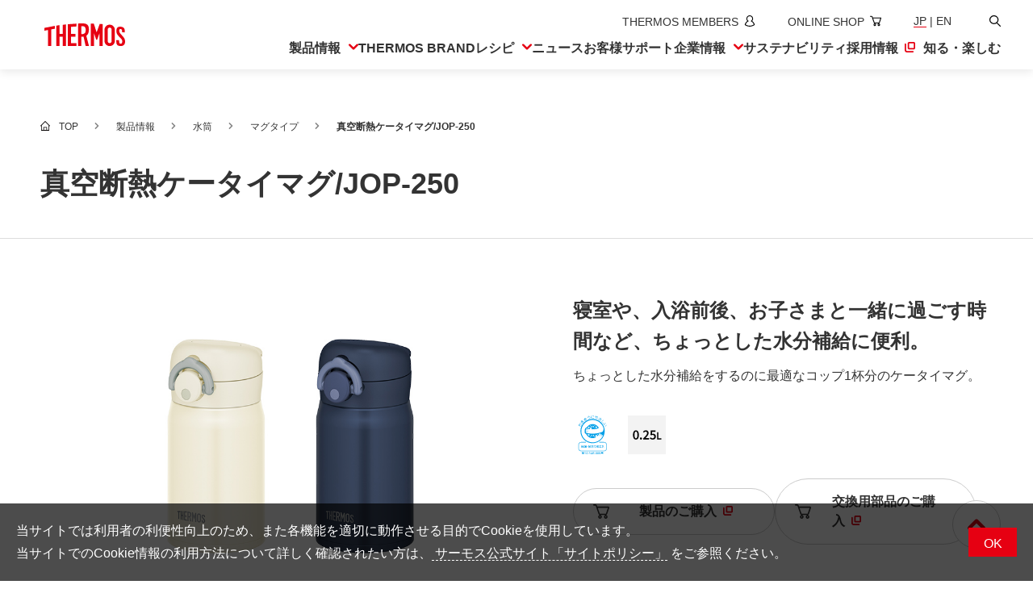

--- FILE ---
content_type: text/html;charset=utf-8
request_url: https://www.thermos.jp/product/series/jop-00.html
body_size: 11409
content:
<!doctype html>

<html lang="ja">
<head class="rt_bn_product_series_info">
	<meta charset="UTF-8">
	<meta name="viewport" content="width=device-width, initial-scale=1.0">
	<meta name="format-detection" content="telephone=no">
	<title class="rt_head_title">真空断熱ケータイマグ/JOP-250 | マグタイプ | 製品情報 | サーモス</title>
	<meta class="rt_meta_description" name="description" content="サーモスの製品 真空断熱ケータイマグ/JOP-250 をご紹介しています。">
	<meta property="og:title" class="rt_head_title" content="真空断熱ケータイマグ/JOP-250 | マグタイプ | 製品情報 | サーモス">
	<meta property="og:description" class="rt_meta_description" content="サーモスの製品 真空断熱ケータイマグ/JOP-250 をご紹介しています。">
	<meta class="rt_og_url" property="og:url" content="https://www.thermos.jp/product/series/jop-00.html">
	<meta class="rt_og_image" name="twitter:image" content="https://www.thermos.jp/product/product_file/file/s_jop-00.jpg">
	<meta class="rt_og_image" property="og:image" content="https://www.thermos.jp/product/product_file/file/s_jop-00.jpg">
	<link class="rt_canonical_url" rel="canonical" href="https://www.thermos.jp/product/series/jop-00.html">
	<link rel="alternate" hreflang="ja" class="rt_hreflang_jp" href="https://www.thermos.jp/product/series/jop-00.html">
	<link rel="alternate" hreflang="en" class="rt_hreflang_en" href="https://www.thermos.jp/english/product/series/jop-00.html">
	<link type="text/css" rel="stylesheet" href="/common/css/style.css?20260129173503857">
	<script type="text/javascript" src="/common/js/import.js?20260129173503857"></script>
<link rel="icon" href="/favicon.ico" sizes="32x32">
<link rel="icon" href="/icon.svg" type="image/svg+xml"><link rel="apple-touch-icon" href="/apple-touch-icon.png"><link rel="manifest" href="/manifest.webmanifest" crossorigin="use-credentials">

<!-- Google Tag Manager --><script>(function(w,d,s,l,i){w[l]=w[l]||[];w[l].push({'gtm.start':
new Date().getTime(),event:'gtm.js'});var f=d.getElementsByTagName(s)[0],
j=d.createElement(s),dl=l!='dataLayer'?'&l='+l:'';j.async=true;j.src=
'https://www.googletagmanager.com/gtm.js?id='+i+dl;f.parentNode.insertBefore(j,f);
})(window,document,'script','dataLayer','GTM-WKNV76');</script><!-- End Google Tag Manager --></head>
<body>
<div id="pagetop" class="container prod prod-detail prod-seriesDetail prod-detail-single">
	<header class="header inc_common_header">
	<div class="header-inner">
		<div class="header-logo opacity">
			<a href="/"><img src="/common/images/logo_thermos.svg" alt="サーモス" width="1476" height="423"></a>
		</div>
		<div class="header-nav">
			<ul class="header-nav-sub">
				<li>
					<a href="https://thermos-members.jp/mypage/pc/login.php" target="_blank" rel="noopener" aria-label="新しいウィンドウでサーモスメンバーズサイトを開きます">
						<span lang="en">THERMOS MEMBERS</span><svg aria-hidden="true"><use href="/common/svg/sprite.svg#members"></use></svg>
					</a>
				</li>
				<li>
					<a href="https://www.shopthermos.jp/" target="_blank" rel="noopener" aria-label="新しいウィンドウでオンラインショップサイトを開きます">
						<span lang="en">ONLINE SHOP</span><svg aria-hidden="true"><use href="/common/svg/sprite.svg#shop"></use></svg>
					</a>
				</li>
				<li class="__lang">
					<span>JP</span> | <a href="/english/"><span>EN</span></a>
				</li>
				<li>
					<button class="js-header-search"><span class="visually-hidden">検索</span><svg aria-hidden="true"><use href="/common/svg/sprite.svg#search"></use></svg></button>
				</li>
			</ul>
			<ul class="header-nav-main">
				<li class="header-nav-main-item">
					<button class="__head js-megaMenuOpen"><span>製品情報</span><svg aria-hidden="true"><use href="/common/svg/sprite.svg#arrow_bottom"></use></svg><em class="__spSwitch" aria-hidden="true"></em></button>
					<div class="__megaMenu">
						<button class="header-close js-header-close" aria-label="メニューを閉じる"><svg aria-hidden="true"><use href="/common/svg/sprite.svg#close"></use></svg></button>
						<div class="__megaMenu_head">
							<a href="/product/"><svg aria-hidden="true"><use href="/common/svg/sprite.svg#arrow_right"></use></svg><span>製品情報トップ</span></a>
						</div>
						<ul class="__megaMenu_body _product">
							<li><a href="/product/bottle.html"><svg class="__prodIcon" aria-hidden="true"><use href="/common/svg/sprite.svg#prod_bottle"></use></svg><span>水筒</span></a></li>
							<li><a href="/product/lunchbox.html"><svg class="__prodIcon" aria-hidden="true"><use href="/common/svg/sprite.svg#prod_lunchbox"></use></svg><span>お弁当</span></a></li>
							<li><a href="/product/kitchen.html"><svg class="__prodIcon" aria-hidden="true"><use href="/common/svg/sprite.svg#prod_kitchen"></use></svg><span>キッチン用品</span></a></li>
							<li><a href="/product/mug_tumbler.html"><svg class="__prodIcon" aria-hidden="true"><use href="/common/svg/sprite.svg#prod_mug_tumbler"></use></svg><span>タンブラー・マグカップ・食器</span></a></li>
							<li><a href="/product/list/baby.html"><svg class="__prodIcon" aria-hidden="true"><use href="/common/svg/sprite.svg#prod_baby"></use></svg><span>ベビー用品</span></a></li>
							<li><a href="/product/list/pot_icepail.html"><svg class="__prodIcon" aria-hidden="true"><use href="/common/svg/sprite.svg#prod_pot_icepail"></use></svg><span>ポット・アイスペール</span></a></li>
							<li><a href="/product/list/coffee_maker.html"><svg class="__prodIcon" aria-hidden="true"><use href="/common/svg/sprite.svg#prod_coffee_maker"></use></svg><span>コーヒーメーカー</span></a></li>
							<li><a href="/product/bag.html"><svg class="__prodIcon" aria-hidden="true"><use href="/common/svg/sprite.svg#prod_bag"></use></svg><span>ソフトクーラー・バッグ</span></a></li>
							<li><a href="/product/pickup/outdoor/"><svg class="__prodIcon" aria-hidden="true"><use href="/common/svg/sprite.svg#prod_outdoor"></use></svg><span>アウトドア</span></a></li>
							<li><a href="/product/pickup/climbing.html"><svg class="__prodIcon" aria-hidden="true"><use href="/common/svg/sprite.svg#prod_climbing"></use></svg><span>山専用ボトル</span></a></li>
							<li><a href="/product/pickup/cycling/cycling.html"><svg class="__prodIcon" aria-hidden="true"><use href="/common/svg/sprite.svg#prod_cycling"></use></svg><span>自転車専用ボトル</span></a></li>
							<li><a href="/product/list/maintenance.html"><svg class="__prodIcon" aria-hidden="true"><use href="/common/svg/sprite.svg#prod_maintenance"></use></svg><span>お手入れ用品</span></a></li>
							<li><a href="https://www.shopthermos.jp/shop/brand/andondo/" target="_blank" rel="noopener">
								<svg class="__prodIcon" aria-hidden="true"><use href="/common/svg/sprite.svg#prod_apparel"></use></svg><span>アパレル・小物</span></a>
							</li>
							<li><a href="/product/foodservice.html"><svg class="__prodIcon" aria-hidden="true"><use href="/common/svg/sprite.svg#prod_business"></use></svg><span>業務用製品</span></a></li>
						</ul>
					</div>
				</li>
				<li class="header-nav-main-item">
					<a href="/brand/" class="__head"><svg aria-hidden="true"><use href="/common/svg/sprite.svg#arrow_right"></use></svg><span lang="en">THERMOS BRAND</span></a>
				</li>
				<li class="header-nav-main-item">
					<button class="__head js-megaMenuOpen"><span>レシピ</span><svg aria-hidden="true"><use href="/common/svg/sprite.svg#arrow_bottom"></use></svg><em class="__spSwitch" aria-hidden="true"></em></button>
					<div class="__megaMenu">
						<button class="header-close js-header-close" aria-label="メニューを閉じる"><svg aria-hidden="true"><use href="/common/svg/sprite.svg#close"></use></svg></button>
						<div class="__megaMenu_head">
							<a href="/recipe/"><svg aria-hidden="true"><use href="/common/svg/sprite.svg#arrow_right"></use></svg><span>レシピトップ</span></a>
						</div>
						<ul class="__megaMenu_body _recipe">
							<li><a href="/recipe/fryingpan/"><svg class="__prodIcon" aria-hidden="true"><use href="/common/svg/sprite.svg#prod_kitchen"></use></svg><span>フライパンレシピ</span></a></li>
							<li><a href="/recipe/shuttlechef/"><svg class="__prodIcon" aria-hidden="true"><use href="/common/svg/sprite.svg#recipe_shuttlechef"></use></svg><span>シャトルシェフレシピ</span></a></li>
							<li><a href="/recipe/foodcontainer/"><svg class="__prodIcon" aria-hidden="true"><use href="/common/svg/sprite.svg#recipe_foodcontainer"></use></svg><span>スープジャーレシピ</span></a></li>
							<li><a href="/recipe/myfoodcontainer/"><svg class="__prodIcon" aria-hidden="true"><use href="/common/svg/sprite.svg#recipe_myfoodcontainer"></use></svg><span>Myフードコンテナーレシピ</span></a></li>
							<li><a href="/recipe/lunchbox_2000/lunchbox_2000.html"><svg class="__prodIcon" aria-hidden="true"><use href="/common/svg/sprite.svg#recipe_lunchbox"></use></svg><span>部活弁当レシピ</span></a></li>
							<li><a href="/recipe/easysmoker/"><svg class="__prodIcon" aria-hidden="true"><use href="/common/svg/sprite.svg#recipe_easysmoker"></use></svg><span>イージースモーカーレシピ</span></a></li>
							<li><a href="/recipe/book/"><svg class="__prodIcon" aria-hidden="true"><use href="/common/svg/sprite.svg#recipe_book"></use></svg><span>レシピ本のご紹介</span></a></li>
						</ul>
					</div>
				</li>
				<li class="header-nav-main-item">
					<a href="/info/" class="__head"><svg aria-hidden="true"><use href="/common/svg/sprite.svg#arrow_right"></use></svg><span>ニュース</span></a>
				</li>
				<li class="header-nav-main-item">
					<a href="/support/" class="__head"><svg aria-hidden="true"><use href="/common/svg/sprite.svg#arrow_right"></use></svg><span>お客様サポート</span></a>
				</li>
				<li class="header-nav-main-item">
					<button class="__head js-megaMenuOpen"><span>企業情報</span><svg aria-hidden="true"><use href="/common/svg/sprite.svg#arrow_bottom"></use></svg><em class="__spSwitch" aria-hidden="true"></em></button>
					<div class="__megaMenu">
						<button class="header-close js-header-close" aria-label="メニューを閉じる"><svg aria-hidden="true"><use href="/common/svg/sprite.svg#close"></use></svg></button>
						<div class="__megaMenu_head">
							<a href="/company/"><svg aria-hidden="true"><use href="/common/svg/sprite.svg#arrow_right"></use></svg><span>企業情報トップ</span></a>
						</div>
						<ul class="__megaMenu_body _company">
							<li><a href="/company/concept.html"><svg class="__arrowIcon" aria-hidden="true"><use href="/common/svg/sprite.svg#arrow_right"></use></svg><span>企業理念</span></a></li>
							<li><a href="/company/corporate.html"><svg class="__arrowIcon" aria-hidden="true"><use href="/common/svg/sprite.svg#arrow_right"></use></svg><span>会社概要</span></a></li>
							<li><a href="/info/"><svg class="__arrowIcon" aria-hidden="true"><use href="/common/svg/sprite.svg#arrow_right"></use></svg><span>ニュース</span></a></li>
							<li><a href="/company/environment.html"><svg class="__arrowIcon" aria-hidden="true"><use href="/common/svg/sprite.svg#arrow_right"></use></svg><span>環境への取り組み</span></a></li>
							<li><a href="/company/quality/"><svg class="__arrowIcon" aria-hidden="true"><use href="/common/svg/sprite.svg#arrow_right"></use></svg><span>品質への取り組み</span></a></li>
							<li><a href="/company/global.html"><svg class="__arrowIcon" aria-hidden="true"><use href="/common/svg/sprite.svg#arrow_right"></use></svg><span>世界のサーモス</span></a></li>
							<li><a href="/company/history/"><svg class="__arrowIcon" aria-hidden="true"><use href="/common/svg/sprite.svg#arrow_right"></use></svg><span>サーモスの歴史</span></a></li>
						</ul>
					</div>
				</li>
				<li class="header-nav-main-item">
					<a href="/sustainability/" class="__head"><svg aria-hidden="true"><use href="/common/svg/sprite.svg#arrow_right"></use></svg><span>サステナ<br>ビリティ</span></a>
				</li>
				<li class="header-nav-main-item">
					<a href="https://www.thermos-recruit.jp/recruit/" target="_blank" rel="noopener" class="__head">
						<svg aria-hidden="true"><use href="/common/svg/sprite.svg#arrow_right"></use></svg>
						<span>採用情報<svg aria-label="新しいウィンドウで開きます"><use href="/common/svg/sprite.svg#blank"></use></svg></span>
					</a>
				</li>
				<li class="header-nav-main-item">
					<a href="/enjoy/" class="__head"><svg aria-hidden="true"><use href="/common/svg/sprite.svg#arrow_right"></use></svg><span>知る・楽しむ</span></a>
				</li>
			</ul>
			<ul class="header-nav-spSub">
				<li>
					<a href="https://thermos-members.jp/mypage/pc/login.php" target="_blank" rel="noopener" aria-label="新しいウィンドウでサーモスメンバーズサイトを開きます">
						<span lang="en">THERMOS MEMBERS</span><svg aria-label="新しいウィンドウで会員サイトを開きます"><use href="/common/svg/sprite.svg#members"></use></svg>
					</a>
				</li>
				<li>
					<a href="https://www.shopthermos.jp/" target="_blank" rel="noopener" aria-label="新しいウィンドウでオンラインショップサイトを開きます">
						<span lang="en">ONLINE SHOP</span><svg aria-hidden="true"><use href="/common/svg/sprite.svg#shop"></use></svg>
					</a>
				</li>
			</ul>
		</div>

		<ul class="header-spNav">
			<li><button class="js-header-search"><span class="visually-hidden">新しいウィンドウでGoogleサイト内検索を開きます</span><svg aria-hidden="true"><use href="/common/svg/sprite.svg#search"></use></svg></button></li>
			<li><a href="https://www.shopthermos.jp/" target="_blank" rel="noopener"><svg aria-label="新しいウィンドウでオンラインショップサイトを開きます"><use href="/common/svg/sprite.svg#shop"></use></svg></a></li>
		</ul>
		<span class="header-hamburger"><em></em></span>

		<div class="header-search">
			<button class="header-close js-header-close" aria-label="メニューを閉じる"><svg aria-hidden="true"><use href="/common/svg/sprite.svg#close"></use></svg></button>
			<div class="header-search-inner">
				<input type="text" placeholder="キーワードを入力してください" class="js-siteSearch-input">
				<button type="button" class="js-siteSearch-submit"><span class="visually-hidden">新しいウィンドウでGoogleサイト内検索を開きます</span><svg aria-hidden="true"><use href="/common/svg/sprite.svg#search"></use></svg></button>
			</div>
		</div>
	</div>
	<span class="header-overlay" aria-hidden="true"></span>
</header>

	<main class="contents rt_bn_product_series_info">
		<nav class="mod-topicPath">
			<ul class="mod-topicPath-ul clearfix" itemscope itemtype="http://schema.org/BreadcrumbList">
				<li class="mod-topicPath-li" itemprop="itemListElement" itemscope itemtype="http://schema.org/ListItem">
					<a class="mod-topicPath-a" itemprop="item" href="/"><span itemprop="name">TOP</span></a>
					<meta itemprop="position" content="1">
				</li>
				<li class="mod-topicPath-li" itemprop="itemListElement" itemscope itemtype="http://schema.org/ListItem">
					<a class="mod-topicPath-a" itemprop="item" href="/product/">
						<span class="mod-topicPath-span" itemprop="name">製品情報</span>
					</a>
					<meta itemprop="position" content="2">
				</li>
				<li class="mod-topicPath-li rt_cf_pse_classification_disp_is" itemprop="itemListElement" itemscope itemtype="http://schema.org/ListItem">
					<a class="mod-topicPath-a rt_pse_classification_href" itemprop="item" href="/product/bottle.html">
						<span class="mod-topicPath-span rt_pse_classification_name" itemprop="name">水筒</span>
					</a>
					<meta itemprop="position" content="3">
				</li>
				<li class="mod-topicPath-li" itemprop="itemListElement" itemscope itemtype="http://schema.org/ListItem">
					<a class="mod-topicPath-a rt_cf_pse_category_href" itemprop="item" href="/product/list/mug.html">
						<span class="mod-topicPath-span rt_cf_pse_category_name" itemprop="name">マグタイプ</span>
					</a>
					<meta itemprop="position" content="4">
				</li>
				<li class="mod-topicPath-li" itemprop="itemListElement" itemscope itemtype="http://schema.org/ListItem">
					<a class="mod-topicPath-a rt_pse_href" itemprop="item" href="/product/series/jop-00.html">
						<span class="mod-topicPath-span rt_cf_pse_product_name" itemprop="name">真空断熱ケータイマグ/JOP-250</span>
					</a>
					<meta itemprop="position" content="5">
				</li>
			</ul>
		</nav>

		<h1 class="mod-head01">
			<span class="mod-head01-inner rt_cf_pse_product_name">真空断熱ケータイマグ/JOP-250</span>
		</h1>

		<section class="prod-detail-section">
			<div class="mod-auto">
				<div class="prod-detail-seriesMain">

					<!-- メイン画像 -->
					<figure class="__img"><img src="/product_file/file/s_jop-00.jpg" alt="" class="rt_cf_pse_series_img" title=""></figure>

					<div class="__text">

						<!-- ラベル -->
						<div class="prod-detail-labels rt_cf_pse_tags_is">
							<span class="cf_pse_tags"></span><span class="cf_pse_tags"></span><span class="cf_pse_tags"></span><span class="cf_pse_tags"></span><span class="cf_pse_tags"></span><span class="cf_pse_tags"></span>
						</div>

						<!-- キャッチコピー -->
						<p class="__copy rt_cf_pse_product_catch">寝室や、入浴前後、お子さまと一緒に過ごす時間など、ちょっとした水分補給に便利。</p>

						<!-- キャプション -->
						<p class="__caption rt_cf_pse_product_explanation">ちょっとした水分補給をするのに最適なコップ1杯分のケータイマグ。</p>

						<!-- タグ -->
						<ul class="__tags rt_cf_pse_tags_is">
							<li class="cf_pse_tags"></li><li class="cf_pse_tags"></li><li class="cf_pse_tags"></li><li class="cf_pse_tags"></li><li class="cf_pse_tags"></li><li class="cf_pse_tags"></li>
							<li class="cf_pse_tags"></li><li class="cf_pse_tags"></li><li class="cf_pse_tags"></li><li class="cf_pse_tags"></li><li class="cf_pse_tags"></li><li class="cf_pse_tags"></li>
							<li class="cf_pse_tags"></li><li class="cf_pse_tags"></li><li class="cf_pse_tags"></li><li class="cf_pse_tags"></li><li class="cf_pse_tags"></li><li class="cf_pse_tags"></li>
							<li class="cf_pse_tags"></li><li class="cf_pse_tags"></li><li class="cf_pse_tags"></li><li class="cf_pse_tags"></li><li class="cf_pse_tags"></li><li class="cf_pse_tags"></li>
							<li class="cf_pse_tags"></li><li class="cf_pse_tags"></li><li class="cf_pse_tags"></li><li class="cf_pse_tags"></li><li class="cf_pse_tags"></li><li class="cf_pse_tags"></li>
							<li class="cf_pse_tags"></li><li class="cf_pse_tags"></li><li class="cf_pse_tags"></li><li class="cf_pse_tags"></li><li class="cf_pse_tags"></li><li class="cf_pse_tags"></li>
							<li class="cf_pse_tags"></li><li class="cf_pse_tags"></li><li class="cf_pse_tags"></li><li class="cf_pse_tags"></li><li class="cf_pse_tags"></li><li class="cf_pse_tags"></li>
							<li class="cf_pse_tags"></li><li class="cf_pse_tags"></li><li class="cf_pse_tags"></li><li class="cf_pse_tags"></li><li class="cf_pse_tags"></li><li class="cf_pse_tags"></li>
							<li class="cf_pse_tags"></li><li class="cf_pse_tags"></li><li class="cf_pse_tags"></li><li class="cf_pse_tags"></li><li class="cf_pse_tags"></li><li class="cf_pse_tags"></li>
							<li class="cf_pse_tags"></li><li class="cf_pse_tags"></li><li class="cf_pse_tags"></li><li class="cf_pse_tags"></li><li class="cf_pse_tags"></li><li class="cf_pse_tags"></li>
							<li class="cf_pse_tags"></li><li class="cf_pse_tags"></li><li class="cf_pse_tags"></li><li class="cf_pse_tags"></li><li class="cf_pse_tags"></li><li class="cf_pse_tags"></li>
							<li class="cf_pse_tags"></li><li class="cf_pse_tags"></li><li class="cf_pse_tags"></li><li class="cf_pse_tags"></li><li class="cf_pse_tags"></li><li class="cf_pse_tags"></li>
						</ul>

						<!-- タグアイコン エコマークのみクリックで拡大 -->
						<ul class="prod-detail-iconList rt_cf_pse_tags_is">
							<!-- エコマーク -->
							<li class="mod-modalImg cf_pse_tags"><span class="rt_cf_pse_tag_mark_group_eco_mark_is"><img src="/common/images/icon/eco_warm_cold_009.svg" alt="エコマーク（保温・保冷）009" title="エコマーク（保温・保冷）009" class="rt_cf_pse_tag_mark"></span></li><li class="mod-modalImg cf_pse_tags"></li><li class="mod-modalImg cf_pse_tags"></li><li class="mod-modalImg cf_pse_tags"></li><li class="mod-modalImg cf_pse_tags"></li><li class="mod-modalImg cf_pse_tags"></li>
							<!-- エコマーク以外 -->
							<li class="cf_pse_tags"></li><li class="cf_pse_tags"></li><li class="cf_pse_tags"></li><li class="cf_pse_tags"></li><li class="cf_pse_tags"></li><li class="cf_pse_tags"><span class="rt_cf_pse_tag_group_l_bottle_capacity_is"><img src="/common/images/icon/l_bottle_capacity_li0025.svg" alt="0.25L" title="0.25L" class="rt_cf_pse_tag_mark"></span></li>
							<li class="cf_pse_tags"></li><li class="cf_pse_tags"></li><li class="cf_pse_tags"></li><li class="cf_pse_tags"></li><li class="cf_pse_tags"></li><li class="cf_pse_tags"></li>
							<li class="cf_pse_tags"></li><li class="cf_pse_tags"></li><li class="cf_pse_tags"></li><li class="cf_pse_tags"></li><li class="cf_pse_tags"></li><li class="cf_pse_tags"></li>
							<li class="cf_pse_tags"></li><li class="cf_pse_tags"></li><li class="cf_pse_tags"></li><li class="cf_pse_tags"></li><li class="cf_pse_tags"></li><li class="cf_pse_tags"></li>
							<li class="cf_pse_tags"></li><li class="cf_pse_tags"></li><li class="cf_pse_tags"></li><li class="cf_pse_tags"></li><li class="cf_pse_tags"></li><li class="cf_pse_tags"></li>
							<li class="cf_pse_tags"></li><li class="cf_pse_tags"></li><li class="cf_pse_tags"></li><li class="cf_pse_tags"></li><li class="cf_pse_tags"></li><li class="cf_pse_tags"></li>
							<li class="cf_pse_tags"></li><li class="cf_pse_tags"></li><li class="cf_pse_tags"></li><li class="cf_pse_tags"></li><li class="cf_pse_tags"></li><li class="cf_pse_tags"></li>
							<li class="cf_pse_tags"></li><li class="cf_pse_tags"></li><li class="cf_pse_tags"></li><li class="cf_pse_tags"></li><li class="cf_pse_tags"></li><li class="cf_pse_tags"></li>
							<li class="cf_pse_tags"></li><li class="cf_pse_tags"></li><li class="cf_pse_tags"></li><li class="cf_pse_tags"></li><li class="cf_pse_tags"></li><li class="cf_pse_tags"></li>
							<li class="cf_pse_tags"></li><li class="cf_pse_tags"></li><li class="cf_pse_tags"></li><li class="cf_pse_tags"></li><li class="cf_pse_tags"></li><li class="cf_pse_tags"></li>
							<li class="cf_pse_tags"></li><li class="cf_pse_tags"></li><li class="cf_pse_tags"></li><li class="cf_pse_tags"></li><li class="cf_pse_tags"></li><li class="cf_pse_tags"></li>
							<li class="cf_pse_tags"></li><li class="cf_pse_tags"></li><li class="cf_pse_tags"></li><li class="cf_pse_tags"></li><li class="cf_pse_tags"></li><li class="cf_pse_tags"></li>
						</ul>

						<!-- オンラインショップへのリンク -->
						<ul class="prod-detail-ecLinks">
							<li class="rt_cf_pse_ec_url_is">
								<a href="https://www.shopthermos.jp/shop/goods/search.aspx?search=x&amp;keyword=30006341" data-action="p_detail" data-label="#pn_1" target="_blank" rel="noopener" class="mod-btn js-ecAnchor rt_cf_pse_ec_url">
									<svg aria-hidden="true" class="_iconLeft"><use xlink:href="/common/svg/sprite.svg#shop"></use></svg>
									<span>製品のご購入<svg aria-hidden="true"><use xlink:href="/common/svg/sprite.svg#blank"></use></svg></span>
								</a>
							</li>
							<li class="rt_cf_pse_parts_url_is">
								<a href="https://www.shopthermos.jp/shop/g/g300063410430/?pctg=1" data-action="p_detail" data-label="#pn_2" target="_blank" rel="noopener" class="mod-btn js-ecAnchor rt_cf_pse_parts_url">
									<svg aria-hidden="true" class="_iconLeft"><use xlink:href="/common/svg/sprite.svg#shop"></use></svg>
									<span>交換用部品のご購入<svg aria-hidden="true"><use xlink:href="/common/svg/sprite.svg#blank"></use></svg></span>
								</a>
							</li>
						</ul>

					</div>
				</div>
			</div>
		</section>

		<section class="prod-detail-section rt_cf_pse_color_variation_is">
			<div class="mod-auto">
				<h2 class="prod-detail-h2 rt_cf_pse_category_is_not_fryingpan">カラーバリエーション</h2><!-- フライパン以外 -->
				<!-- フライパン -->
				<div class="prod-detail-variationSlider opacity">

					<div class="__item cf_pse_color_variation">
						<figure>
							<img src="/product_file/file/jop250_nw.jpg" alt="" class="rt_cf_pse_color_variation_img" title="">
							<figcaption class="rt_cf_pse_color_variation_caption">ナチュラルホワイト（NW）</figcaption>
						</figure>
					</div><div class="__item cf_pse_color_variation">
						<figure>
							<img src="/product_file/file/jop250_dpnv.jpg" alt="" class="rt_cf_pse_color_variation_img" title="">
							<figcaption class="rt_cf_pse_color_variation_caption">ディープネイビー（DPNV）</figcaption>
						</figure>
					</div>

				</div>
			</div>
		</section>

		<section class="prod-detail-section">
			<div class="mod-auto">
				<h2 class="prod-detail-h2">特長</h2>

				<!-- 特長 フリー入力欄 -->
				

				<!-- ブロック型リスト -->
				<ul class="prod-detail-blockList pure-g space-u-40 mb40 rt_cf_pse_feature_blocks_is">
					<li class="prod-detail-blockList-li pure-u-1-3 pure-u-md-1 space-u-40-child cf_pse_feature_blocks">
						<figure class="prod-detail-blockList-img">
							<img src="./product_file/file/jop-00_s_ex01.jpg?_size=1" alt="" class="mod-border02 width-u-100 js-noContext rt_cf_pse_feature_blocks_image" title="">
							<p class="fs_middle_s fw_bold mt10 rt_cf_pse_feature_blocks_catch_copy">家の中で使うのに最適なワンタッチマグ</p>
							<p class="rt_cf_pse_feature_blocks_lead_text">コンパクトなサイズだから、家の中で持ち運びやすく、場所をとらない。</p>
						</figure>
					</li><li class="prod-detail-blockList-li pure-u-1-3 pure-u-md-1 space-u-40-child cf_pse_feature_blocks">
						<figure class="prod-detail-blockList-img">
							<img src="./product_file/file/jop-00_s_ex02.jpg?_size=1" alt="" class="mod-border02 width-u-100 js-noContext rt_cf_pse_feature_blocks_image" title="">
							<p class="fs_middle_s fw_bold mt10 rt_cf_pse_feature_blocks_catch_copy">お手入れカンタン</p>
							<p class="rt_cf_pse_feature_blocks_lead_text">飲み口を外して洗えるので、お手入れが簡単です。</p>
						</figure>
					</li><li class="prod-detail-blockList-li pure-u-1-3 pure-u-md-1 space-u-40-child cf_pse_feature_blocks">
						<figure class="prod-detail-blockList-img">
							<img src="./product_file/file/jop-00_s_ex03.jpg?_size=1" alt="" class="mod-border02 width-u-100 js-noContext rt_cf_pse_feature_blocks_image" title="">
							<p class="fs_middle_s fw_bold mt10 rt_cf_pse_feature_blocks_catch_copy">ワンタッチ・オープン</p>
							<p class="rt_cf_pse_feature_blocks_lead_text">ワンタッチでオープンするせんユニットは、ロックリング付き。</p>
						</figure>
					</li>
				</ul>

				<!-- 見出型リスト -->
				<ul class="prod-detail-headList ul-disc rt_cf_pse_feature_heading_is">
					<li class="cf_pse_feature_heading">
						<p class="__head rt_cf_pht_heading_text">丸洗いOK</p>
						<p class="rt_cf_pht_lead_text">※本体は水中に放置しないでください。</p>
					</li><li class="cf_pse_feature_heading">
						<p class="__head rt_cf_pht_heading_text">魔法びん構造だから高い保温・保冷力</p>
						<p class="rt_cf_pht_lead_text">結露せず、もれません。</p>
					</li><li class="cf_pse_feature_heading">
						<p class="__head rt_cf_pht_heading_text">スポーツ飲料OK！</p>
						<p class="rt_cf_pht_lead_text">※温めたスポーツ飲料は入れないでください。</p>
					</li>
				</ul>

				<!-- 補足1 フリーHTML -->
				

				<!-- 製品紹介動画リスト -->
				

				<!-- 取扱説明動画リスト -->
				

			</div>
		</section>

		<section class="prod-detail-section">
			<div class="mod-auto">

				<!-- 取扱説明書リスト -->
				<ul class="prod-detail-manual rt_cf_pse_manual_pdf_is">
					<li class="cf_pse_manual_pdf">
						<a href="./product_file/file/jop.pdf" class="mod-btn rt_cf_ppt_pdf_file_name" target="_blank" rel="noopener">
							<svg aria-hidden="true" class="_iconLeft"><use xlink:href="/common/svg/sprite.svg#pdf"></use></svg>
							<span><span class="rt_cf_ppt_pdf_file_title_d">取扱説明書</span>（<span class="js-bytesToSize rt_cf_ppt_pdf_file_size">2523220</span>）</span>
							<svg aria-label="新しいウィンドウでPDFを開きます"><use xlink:href="/common/svg/sprite.svg#arrow_right"></use></svg>
						</a>
					</li>
				</ul>

				<!-- 日英相互リンク -->
				<div class="prod-detail-translationLink rt_cf_pse_product_en_is">
					<a href="/english/product/series/jop-00.html" class="mod-btn rt_cf_pse_product_en_href">
						<svg aria-hidden="true" class="_iconLeft"><use xlink:href="/common/svg/sprite.svg#english"></use></svg>
						<span>to English page</span><svg aria-hidden="true"><use xlink:href="/common/svg/sprite.svg#arrow_right"></use></svg>
					</a>
				</div>

			</div>
		</section>

		<section class="prod-detail-section">

			<div class="mod-auto rt_cf_pse_category_is_not_fryingpan"><!-- 包丁、フライパン以外 -->
				<div class="">
					<h2 class="prod-detail-h2">仕様</h2>
					<div class="pure-g space-u-40 mt0 rt_bn_product_spec_info">
						<div class="prod-detail-spec pure-u-1-2 pure-u-lg-1 space-u-40-child">
							<table class="mod-tbl01 width-u-100">
								<tbody>
									<tr><th>品番</th><td class="rt_cf_ps_product_number">JOP-250</td></tr>
								</tbody>
							</table>

							<!-- 仕様 フリーHTML -->
							<div class="prod-detail-spec-free rt_cf_ps_specification"><table>
	<tbody>
		<tr>
			<th>実容量（ℓ）</th>
			<td>0.25</td>
		</tr>
		<tr>
			<th>保温効力（6時間）</th>
			<td>56℃以上</td>
		</tr>
		<tr>
			<th>保冷効力（6時間）</th>
			<td>11℃以下</td>
		</tr>
		<tr>
			<th>口径（約cm）</th>
			<td>4.0</td>
		</tr>
		<tr>
			<th>本体寸法／幅×奥行×高さ（約cm）</th>
			<td>6.5×7.0×13.5</td>
		</tr>
		<tr>
			<th>本体重量（約kg）</th>
			<td>0.2</td>
		</tr>
		<tr>
			<th>梱包単位（色別）</th>
			<td>12個入</td>
		</tr>
		<tr>
			<th>メーカー希望小売価格</th>
			<td>オープン価格</td>
		</tr>
	</tbody>
</table>
</div>

						</div>
						<div class="pure-u-1-2 pure-u-lg-1 space-u-40-child">

							<!-- 備考 フリーHTML -->
							<div class="prod-detail-note rt_cf_ps_remarks"><h6>●保温効力とは、室温20℃±2℃において製品に熱湯をせんユニット下端まで満たし、湯温が95℃±1℃のときからせんユニットを付けて縦置きにした状態で6時間放置した場合におけるその湯の温度です。</h6>

<h6>●保冷効力とは、室温20℃±2℃において製品に4℃以下の水をせんユニット下端まで満たし、水温が4℃±1℃のときからせんユニットを付けて縦置きにした状態で6時間放置した場合におけるその水の温度です。</h6>

<h6>●本体寸法は0.5cm単位、本体重量は0.1kg単位で表示しています。</h6>

<h6>●<a href="https://get.adobe.com/jp/reader/" target="_blank"><i class="icon icon-pdf_s"></i></a> マークが付いているページをご覧いただくには、<a class="productDtl-spec-caution" href="/support/notice.html">お願いとご注意</a>をご覧の上ご利用ください。</h6>
</div>

						</div>
					</div>

				</div>
			</div>

			

		</section>

		<!-- 補足2 フリーHTML -->
		<section class="prod-detail-section js-checkEmptyElm">
			
		</section>

		<!-- 最近見た製品 -->
		<section class="prod-detail-section">
			<div class="mod-auto">
				<h2 class="mod-head02">最近見た製品</h2>
				<div class="prod-detail-viewedSlider opacity">
					<!-- localStorage取得 -->
				</div>
			</div>
		</section>

		<!-- おすすめコンテンツ -->
		<section class="recommend-contents mod-borderTop pb100 rt_cf_pse_related_news_is">
			<div class="mod-auto">
				<h2 class="mod-head02 mt60 mb40">おすすめコンテンツ</h2>
				<ul class="pure-g space-u-40 opacity">

					<li class="recommend-contents-item pure-u-1-4 pure-u-lg-1-2 space-u-40-child cf_pse_related_news">
						<span class="rt_cf_pse_related_news_disp_is">
							<a href="/product/new.html" class=" rt_cf_pse_related_news_href mod-a" target="_self" data-action="p_detail" data-label="rec_newproducts">
								<div class="mb10">
									<img src="./news_file/file/recommend_new-product.jpg" alt="2025年冬の新製品" title="" class="rt_cf_pse_related_news_image">
								</div>
								<p class="fw_bold rt_cf_pse_related_news_title">2025年冬の新製品</p>
								<p class="rt_cf_pse_related_news_sub_title">ストラップ付きのキッズケータイマグやランチで活躍するフレッシュランチボックス、保冷ランチバッグなど、毎日の生活を彩るラインアップ！</p>
							</a>
						</span>
					</li><li class="recommend-contents-item pure-u-1-4 pure-u-lg-1-2 space-u-40-child cf_pse_related_news">
						<span class="rt_cf_pse_related_news_disp_is">
							<a href="https://www.club-thermos.jp/campaign/show" class=" rt_cf_pse_related_news_href mod-a" target="_blank" data-action="p_detail" data-label="rec_clubthermos">
								<div class="mb10">
									<img src="./news_file/file/recommend_club-thermos.jpg" alt="CLUB THERMOS" title="" class="rt_cf_pse_related_news_image">
								</div>
								<p class="fw_bold rt_cf_pse_related_news_title">CLUB THERMOS</p>
								<p class="rt_cf_pse_related_news_sub_title">毎月プレゼント！お楽しみコンテンツ盛りだくさん！サーモスファンクラブサイト『クラブサーモス』に登録しよう！</p>
							</a>
						</span>
					</li><li class="recommend-contents-item pure-u-1-4 pure-u-lg-1-2 space-u-40-child cf_pse_related_news">
						<span class="rt_cf_pse_related_news_disp_is">
							<a href="/brand/yellforlunchbox/" class=" rt_cf_pse_related_news_href mod-a" target="_self" data-action="p_detail" data-label="rec_yellforlunchbox">
								<div class="mb10">
									<img src="./news_file/file/02-3_yellforlunchbox_20250815.jpg" alt="お弁当にエールを込めて。" title="" class="rt_cf_pse_related_news_image">
								</div>
								<p class="fw_bold rt_cf_pse_related_news_title">お弁当にエールを込めて。Vol.23　女子スカッシュ</p>
								<p class="rt_cf_pse_related_news_sub_title">シニア英美里さんはオリンピック競技となり注目を集めるスカッシュの選手。イギリス人のお父さん譲りの長い手足を武器に世界中を転戦しています。そんな彼女のパワーの源を取材しました。</p>
							</a>
						</span>
					</li><li class="recommend-contents-item pure-u-1-4 pure-u-lg-1-2 space-u-40-child cf_pse_related_news">
						<span class="rt_cf_pse_related_news_disp_is">
							<a href="/product/series/joy-00.html" class=" rt_cf_pse_related_news_href mod-a" target="_self" data-action="p_detail" data-label="rec_closeup">
								<div class="mb10">
									<img src="./news_file/file/02_3_closeup_20250501.jpg" alt="クローズアップサーモス" title="" class="rt_cf_pse_related_news_image">
								</div>
								<p class="fw_bold rt_cf_pse_related_news_title">クローズアップサーモス</p>
								<p class="rt_cf_pse_related_news_sub_title">新構造で飲みやすい大容量ケータイマグ登場！</p>
							</a>
						</span>
					</li><li class="recommend-contents-item pure-u-1-4 pure-u-lg-1-2 space-u-40-child cf_pse_related_news">
						<span class="rt_cf_pse_related_news_disp_is">
							<a href="/product/bottle/guide.html" class=" rt_cf_pse_related_news_href mod-a" target="_self" data-action="p_detail" data-label="rec_bottle-guide">
								<div class="mb10">
									<img src="./news_file/file/rec_bottole-guide.jpg" alt="サーモスの水筒選び方ガイド" title="" class="rt_cf_pse_related_news_image">
								</div>
								<p class="fw_bold rt_cf_pse_related_news_title">サーモスの水筒選び方ガイド</p>
								<p class="rt_cf_pse_related_news_sub_title">タイプや容量、飲み口、フタの構造など、サーモスの水筒のあらゆる特長を網羅して比較した徹底ガイド！</p>
							</a>
						</span>
					</li>

				</ul>
			</div>
		</section>

		<section class="inc_brand_banner">
	<nav class="mod-auto top-section" aria-label="ブランドサイトリンク">
		<ul class="mod-column">
			<li class="__column_2 __column_sp_1">
				<a href="https://www.alfi.jp/alfi/" target="_blank" rel="noopener" class="mod-boxLink01 _noOverlay" data-action="topbanner" data-label="top_ft_alfi">
					<figure>
						<div class="mod-border03"><img src="/images/index/banner_alfi.webp" alt="" loading="lazy" width="620" height="188"></div>
						<figcaption><span class="fw_bold">alfiサイト</span><svg aria-label="新しいウィンドウで開きます"><use href="/common/svg/sprite.svg#blank"></use></svg></figcaption>
					</figure>
				</a>
			</li>
			<li class="__column_2 __column_sp_1">
				<a href="/cookvessel/" target="_blank" rel="noopener" class="mod-boxLink01 _noOverlay" data-action="topbanner" data-label="top_ft_cookvessel">
					<figure>
						<div class="mod-border03"><img src="/images/index/banner_cookvessel.webp" alt="" loading="lazy" width="620" height="188"></div>
						<figcaption><span class="fw_bold">Cookvessel</span><svg aria-label="新しいウィンドウで開きます"><use href="/common/svg/sprite.svg#blank"></use></svg></figcaption>
					</figure>
				</a>
			</li>
			<li class="__column_2 __column_sp_1">
				<a href="https://www.shopthermos.jp/shop/brand/andondo/" target="_blank" rel="noopener" class="mod-boxLink01 _noOverlay" data-action="topbanner" data-label="andondo2">
					<figure>
						<div class="mod-border03"><img src="/images/index/banner_andondo.webp" alt="" loading="lazy" width="620" height="188"></div>
						<figcaption><span class="fw_bold">＆ONDO</span><svg aria-label="新しいウィンドウで開きます"><use href="/common/svg/sprite.svg#blank"></use></svg></figcaption>
					</figure>
				</a>
			</li>
		</ul>
	</nav>
</section>
	</main>

	<footer class="footer inc_common_footer">
	<a href="#pagetop" rel="scroll" class="footer-pagetop">
		<svg aria-label="ページトップへ戻る"><use href="/common/svg/sprite.svg#arrow_bottom"></use></svg>
	</a>
	<div class="footer-share mod-auto-pc">
		<h2 class="ff_alphabet">FOLLOW US</h2>
		<p class="fs_md_small">サーモスの最新情報や便利な情報を受け取ろう</p>
		<ul>
			<li>
				<a href="https://www.facebook.com/ThermosKK" target="_blank" rel="noopener">
					<svg aria-label="新しいウィンドウでサーモス公式Facebookを開く"><use href="/common/svg/sprite.svg#facebook"></use></svg>
				</a>
			</li>
			<li>
				<a href="https://www.instagram.com/thermos_k.k/" target="_blank" rel="noopener" aria-label="新しいウィンドウでサーモス公式Instagramを開く">
					<img src="/common/images/social_instagram.webp" alt="" width="100" height="100">
				</a>
			</li>
			<li>
				<a href="https://x.com/THERMOS_promo" target="_blank" rel="noopener">
					<svg aria-label="新しいウィンドウでサーモス公式Xを開く"><use href="/common/svg/sprite.svg#x"></use></svg>
				</a>
			</li>
			<li>
				<a href="https://lin.ee/HAH31ke" target="_blank" rel="noopener">
					<svg aria-label="新しいウィンドウでサーモスメンバーズLINEを開く"><use href="/common/svg/sprite.svg#line"></use></svg>
				</a>
			</li>
		</ul>
		<a href="/sociallist/" class="__more"><svg aria-hidden="true"><use href="/common/svg/sprite.svg#arrow_right"></use></svg><span>SNS 一覧を見る</span></a>
	</div>
	<div class="footer-nav">
		<ul class="footer-nav-inner mod-auto-pc">
			<li class="footer-nav-block">
				<div class="footer-nav-head js-spMenu">
					<a href="/product/">製品情報</a>
					<button><span>製品情報</span><i aria-hidden="false" class="__switch"></i></button>
				</div>
				<div class="footer-nav-detail">
					<ul>
						<li data-view="sp tablet"><a href="/product/">製品情報トップ</a></li>
						<li><a href="/product/bottle.html">水筒</a></li>
						<li><a href="/product/lunchbox.html">お弁当</a></li>
						<li><a href="/product/kitchen.html">キッチン用品</a></li>
						<li><a href="/product/mug_tumbler.html">タンブラー・マグカップ・食器</a></li>
						<li><a href="/product/list/baby.html">ベビー用品</a></li>
						<li><a href="/product/list/pot_icepail.html">ポット・アイスペール</a></li>
						<li><a href="/product/list/coffee_maker.html">コーヒーメーカー</a></li>
						<li><a href="/product/bag.html">ソフトクーラー・バッグ</a></li>
						<li><a href="/product/pickup/outdoor/">アウトドア</a></li>
						<li><a href="/product/pickup/climbing.html">山専用ボトル</a></li>
						<li><a href="/product/pickup/cycling/cycling.html">自転車専用ボトル</a></li>
						<li><a href="/product/list/maintenance.html">お手入れ用品</a></li>
						<li><a href="https://www.shopthermos.jp/shop/brand/andondo/" target="_blank" rel="noopener">
							<span>アパレル小物</span><svg aria-label="新しいウィンドウで開きます"><use href="/common/svg/sprite.svg#blank"></use></svg></a>
						</li>
						<li><a href="/product/foodservice.html">業務用製品</a></li>
						<li><a href="/product/new.html">新製品一覧</a></li>
						<li><a href="/product/all.html">製品一覧</a></li>
						<li><a href="/enquete/">製品アンケート</a></li>
						<li><a href="/product/catalogue/">カタログ</a></li>
					</ul>
				</div>
			</li>
			<li class="footer-nav-block" aria-hidden="true"></li>
			<li class="footer-nav-block">
				<div class="footer-nav-head">
					<a href="/brand/">THERMOS BRAND</a>
				</div>
			</li>
			<li class="footer-nav-block">
				<div class="footer-nav-head js-spMenu">
					<a href="/recipe/">レシピ</a>
					<button><span>レシピ</span><i aria-hidden="false" class="__switch"></i></button>
				</div>
				<div class="footer-nav-detail">
					<ul>
						<li data-view="sp tablet"><a href="/recipe/">レシピトップ</a></li>
						<li><a href="/recipe/fryingpan/">フライパンレシピ</a></li>
						<li><a href="/recipe/shuttlechef/">シャトルシェフレシピ</a></li>
						<li><a href="/recipe/foodcontainer/">スープジャーレシピ</a></li>
						<li><a href="/recipe/myfoodcontainer/">Myフードコンテナーレシピ</a></li>
						<li><a href="/recipe/lunchbox_2000/lunchbox_2000.html">部活弁当レシピ</a></li>
						<li><a href="/recipe/easysmoker/">イージースモーカーレシピ</a></li>
						<li><a href="/recipe/book/">レシピ本のご紹介</a></li>
					</ul>
				</div>
			</li>
			<li class="footer-nav-block" aria-hidden="true"></li>
			<li class="footer-nav-block">
				<div class="footer-nav-head">
					<a href="/info/">ニュース</a>
				</div>
			</li>
			<li class="footer-nav-block">
				<div class="footer-nav-head js-spMenu">
					<a href="/support/">お客様サポート</a>
					<button><span>お客様サポート</span><i aria-hidden="false" class="__switch"></i></button>
				</div>
				<div class="footer-nav-detail">
					<ul>
						<li data-view="sp tablet"><a href="/support/">お客様サポートトップ</a></li>
						<li><a href="/support/parts.html">交換用部品の購入方法</a></li>
						<li><a href="/goods/pdpts">部品の種類や販売状況を調べる</a></li>
						<li><a href="https://thermoskk.my.site.com/faq/s/" target="_blank" rel="noopener">
							<span>よくあるご質問・お問い合わせ</span><svg aria-label="新しいウィンドウで開きます"><use href="/common/svg/sprite.svg#blank"></use></svg></a></li>
						<li><a href="/support/manual/">取扱説明書</a></li>
					</ul>
				</div>
			</li>
			<li class="footer-nav-block" aria-hidden="true"></li>
			<li class="footer-nav-block">
				<div class="footer-nav-head js-spMenu">
					<a href="/company/">企業情報</a>
					<button><span>企業情報</span><i aria-hidden="false" class="__switch"></i></button>
				</div>
				<div class="footer-nav-detail">
					<ul>
						<li data-view="sp tablet"><a href="/company/">企業情報トップ</a></li>
						<li><a href="/company/concept.html">企業理念</a></li>
						<li><a href="/company/corporate.html">会社概要</a></li>
						<li><a href="/info/">ニュース</a></li>
						<li><a href="/company/environment.html">環境への取り組み</a></li>
						<li><a href="/company/quality/">品質への取り組み</a></li>
						<li><a href="/company/global.html">世界のサーモス</a></li>
						<li><a href="/company/history/">サーモスの歴史</a></li>
					</ul>
				</div>
			</li>
			<li class="footer-nav-block">
				<div class="footer-nav-head">
					<a href="/sustainability/">サステナビリティ</a>
				</div>
			</li>
			<li class="footer-nav-block">
				<div class="footer-nav-head">
					<a href="https://www.thermos-recruit.jp/recruit/" target="_blank" rel="noopener">
						<span>採用情報</span><svg aria-label="新しいウィンドウで開きます"><use href="/common/svg/sprite.svg#blank"></use></svg></a>
				</div>
			</li>
			<li class="footer-nav-block" aria-hidden="true"></li>
			<li class="footer-nav-block">
				<div class="footer-nav-head js-spMenu">
					<a href="/enjoy/">知る・楽しむ</a>
					<button><span>知る・楽しむ</span><i aria-hidden="false" class="__switch"></i></button>
				</div>
				<div class="footer-nav-detail">
					<ul>
						<li data-view="sp tablet"><a href="/enjoy/">知る・楽しむトップ</a></li>
						<li><a href="https://www.club-thermos.jp" target="_blank" rel="noopener">
							<span>クラブサーモス</span><svg aria-label="新しいウィンドウで開きます"><use href="/common/svg/sprite.svg#blank"></use></svg></a></li>
						<li><a href="/webmagazine/">WEBマガジン</a></li>
						<li><a href="/brand/yellforlunchbox/">お弁当にエールを込めて</a></li>
						<li><a href="/craftmanships/">魔法びんの秘密</a></li>
						<li><a href="/brand/lifestory/">ライフストーリー</a></li>
					</ul>
				</div>
			</li>
			<li class="footer-nav-block">
				<div class="footer-nav-head">
					<a href="https://www.shopthermos.jp/" target="_blank" rel="noopener">
						<span>ONLINE SHOP</span><svg aria-label="新しいウィンドウで開きます"><use href="/common/svg/sprite.svg#blank"></use></svg></a>
				</div>
			</li>
			<li class="footer-nav-block">
				<div class="footer-nav-head">
					<a href="https://thermos-members.jp/mypage/pc/login.php" target="_blank" rel="noopener">
						<span>THERMOS MEMBERS</span><svg aria-label="新しいウィンドウで開きます"><use href="/common/svg/sprite.svg#blank"></use></svg></a>
				</div>
			</li>
			<li class="footer-nav-block">
				<div class="footer-nav-head">
					<a href="https://www.shopthermos.jp/shop/pages/storelist.aspx" target="_blank" rel="noopener">
						<span>STYLINGS STORE</span><svg aria-label="新しいウィンドウで開きます"><use href="/common/svg/sprite.svg#blank"></use></svg></a>
				</div>
			</li>
		</ul>
	</div>
	<div class="footer-bottom">
		<div class="footer-bottom-inner mod-auto-pc">
			<ul class="footer-bottom-links">
				<li><a href="/sitemap.html">サイトマップ</a></li>
				<li><a href="/sitepolicy.html">サイトポリシー</a></li>
				<li><a href="/privacypolicy.html">個人情報保護方針</a></li>
				<li><a href="/privacy_employee.html">従業員等の個人情報の取扱いについて</a></li>
				<li><a href="/informationsecuritypolicy.html">情報セキュリティ方針</a></li>
				<li><a href="/snspolicy.html">ソーシャルメディアポリシー</a></li>
				<li><a href="/customer_harassment.html">カスタマーハラスメントの防止に関する基本方針</a></li>
				<li><a href="/accessibility.html">ウェブアクセシビリティ方針</a></li>
				<li><a href="/procurementpolicy.html">調達方針</a></li>
				<li>
					<a href="https://www.nipponsanso-hd.co.jp/Portals/0/images/company/policy_jp/Nippon-Sanso-Holdings-Group-Global-Policy-on-Respecting-Human-Rights,Contributing-to-Society,Employment,Labor-and-Health_jp.pdf" target="_blank" rel="noopener">
						<span>日本酸素ホールディングスグループ人権の尊重と地域社会への貢献並びに雇用･労働･健康に関するグローバル方針</span><svg aria-label="新しいウィンドウで開きます"><use href="/common/svg/sprite.svg#pdf"></use></svg>
					</a>
				</li>
			</ul>
			<span class="footer-bottom-copy">©THERMOS K.K.</span>
		</div>
	</div>
</footer>
</div>
<script type="text/javascript" src="/common/js/product.js?20260129173503857"></script>
</body>
</html>

--- FILE ---
content_type: text/css; charset=utf-8
request_url: https://www.thermos.jp/common/css/style.css?20260129173503857
body_size: 93089
content:
@import url(https://fonts.googleapis.com/css2?family=M+PLUS+1p:wght@300%3b400%3b500%3b700&display=swap);:root{--BG_PINK:#FDEBEC;--BGF6:#F6F6F6;--GRAD:linear-gradient(270deg, #F6A472 0%, #EBC47D 33%, #B8E2CB 67%, #4ECBE5 100%)}@font-face{font-family:thermos-fonts;src:url(/common/font/thermos-fonts.eot);src:url(/common/font/thermos-fonts.eot?#iefix) format("eot"),url(/common/font/thermos-fonts.woff) format("woff"),url(/common/font/thermos-fonts.ttf) format("truetype"),url(/common/font/thermos-fonts.svg#thermos-fonts) format("svg");font-weight:400;font-style:normal}.icon:before{display:inline-block;font-family:thermos-fonts;font-style:normal;font-weight:400;line-height:1;-webkit-font-smoothing:antialiased;-moz-osx-font-smoothing:grayscale}.icon-lg{font-size:1.3333333333em;line-height:.75em;vertical-align:-15%}.icon-2x{font-size:2em}.icon-3x{font-size:3em}.icon-4x{font-size:4em}.icon-5x{font-size:5em}.icon-fw{width:1.2857142857em;text-align:center}.icon-blank:before{content:"\ea01"}.icon-shop:before{content:"\ea02"}.icon-global:before{content:"\ea03"}.icon-english:before{content:"\ea04"}.icon-search:before{content:"\ea05"}.icon-facebook:before{content:"\ea06"}.icon-x:before{content:"\ea07"}.icon-line:before{content:"\ea08"}.icon-attention:before{content:"\ea09"}.icon-arrow:before{content:"\ea10"}.icon-faq:before{content:"\ea11"}.icon-manual:before{content:"\ea12"}.icon-close:before{content:"\ea13"}.icon-arrow_right:before{content:"\ea14"}.icon-question:before{content:"\ea15"}.icon-pdf:before{content:"\ea16"}.icon-check:before{content:"\ea17"}.icon-recipe-boil:before{content:"\ea18"}.icon-recipe-warm:before{content:"\ea19"}.icon-recipe-warm-jar:before{content:"\ea20"}.icon-recipe-heat:before{content:"\ea21"}.icon-recipe-leave:before{content:"\ea22"}.icon-recipe-pan:before{content:"\ea23"}.icon-recipe-range:before{content:"\ea24"}.icon-onepoint:before{content:"\ea25"}.icon-youtube:before{content:"\ea26"}.icon-today:before{content:"\ea27"}.icon-japanese:before{content:"\ea28"}.icon-store:before{content:"\ea29"}.icon-support:before{content:"\ea30"}.icon-corp:before{content:"\ea31"}.icon-mybottle_0_35:before{content:"\ea32"}.icon-mybottle_0_5:before{content:"\ea33"}.icon-mybottle_0_75:before{content:"\ea34"}.icon-members:before{content:"\ea35"}.icon-coffeetogo:before{content:"\ea36"}.icon-zip:before{content:"\ea37"}.icon-cart:before{content:"\ea38"}.icon-pdf2:before{content:"\ea39"}.icon-voice:before{content:"\ea40"}.icon-inspiration:before{content:"\ea41"}.icon-prod_bottle:before{content:"\ea42"}.icon-prod_lunchbox:before{content:"\ea43"}.icon-prod_kitchen:before{content:"\ea44"}.icon-prod_mug_tumbler:before{content:"\ea45"}.icon-prod_baby:before{content:"\ea46"}.icon-prod_pot_icepail:before{content:"\ea47"}.icon-prod_coffee_maker:before{content:"\ea48"}.icon-prod_cooler:before{content:"\ea49"}.icon-prod_outdoor:before{content:"\ea50"}.icon-prod_climbing:before{content:"\ea51"}.icon-prod_cycling:before{content:"\ea52"}.icon-prod_maintenance:before{content:"\ea53"}.icon-prod_apparel:before{content:"\ea56"}/*!
 * ress.css • v1.1.1
 * MIT License
 * github.com/filipelinhares/ress
 */html{box-sizing:border-box;overflow-y:scroll;-webkit-text-size-adjust:100%}*,::after,::before{box-sizing:inherit}::after,::before{text-decoration:inherit;vertical-align:inherit}*{background-repeat:no-repeat;padding:0;margin:0}audio:not([controls]){display:none;height:0}hr{overflow:visible}article,aside,details,figcaption,figure,footer,header,main,menu,nav,section,summary{display:block}summary{display:list-item}small{font-size:80%}[hidden],template{display:none}abbr[title]{border-bottom:1px dotted;text-decoration:none}a{background-color:transparent;-webkit-text-decoration-skip:objects}a:active,a:hover{outline-width:0}code,kbd,pre,samp{font-family:monospace,monospace}b,strong{font-weight:bolder}dfn{font-style:italic}mark{background-color:#ff0;color:#000}sub,sup{font-size:75%;line-height:0;position:relative;vertical-align:baseline}sub{bottom:-.25em}sup{top:-.5em}input{border-radius:0}[type=button],[type=reset],[type=submit] [role=button],button{cursor:pointer}[disabled]{cursor:default}[type=number]{width:auto}[type=search]{-webkit-appearance:textfield}[type=search]::-webkit-search-cancel-button,[type=search]::-webkit-search-decoration{-webkit-appearance:none}textarea{overflow:auto;resize:vertical}button,input,optgroup,select,textarea{font:inherit}optgroup{font-weight:700}button{overflow:visible}[type=button]::-moz-focus-inner,[type=reset]::-moz-focus-inner,[type=submit]::-moz-focus-inner,button::-moz-focus-inner{border-style:0;padding:0}[type=button]::-moz-focus-inner,[type=reset]::-moz-focus-inner,[type=submit]::-moz-focus-inner,button:-moz-focusring{outline:1px dotted ButtonText}[type=reset],[type=submit],button,html [type=button]{-webkit-appearance:button}button,select{text-transform:none}button,input,select,textarea{background-color:transparent;border-style:none;color:inherit}select{-moz-appearance:none;-webkit-appearance:none}select::-ms-expand{display:none}select::-ms-value{color:currentColor}legend{border:0;color:inherit;display:table;max-width:100%;white-space:normal}::-webkit-file-upload-button{-webkit-appearance:button;font:inherit}[type=search]{-webkit-appearance:textfield;outline-offset:-2px}img{border-style:none}progress{vertical-align:baseline}svg:not(:root){overflow:hidden}audio,canvas,progress,video{display:inline-block}[aria-busy=true]{cursor:progress}[aria-controls]{cursor:pointer}[aria-disabled]{cursor:default}::-moz-selection{background-color:#b3d4fc;color:#000;text-shadow:none}::selection{background-color:#b3d4fc;color:#000;text-shadow:none}.pure-g{letter-spacing:-.31em;text-rendering:optimizespeed;display:flex;flex-flow:row wrap;align-content:flex-start}.pure-g-flow_reverse{flex-flow:row-reverse wrap}.pure-g-center{justify-content:center}.pure-g-align_center{align-items:center}.opera-only :-o-prefocus,.pure-g{word-spacing:-.43em}.pure-u{display:inline-block;zoom:1;letter-spacing:normal;word-spacing:normal;vertical-align:top;text-rendering:auto}.pure-u-1,.pure-u-1-1,.pure-u-1-10,.pure-u-1-12,.pure-u-1-2,.pure-u-1-24,.pure-u-1-3,.pure-u-1-4,.pure-u-1-5,.pure-u-1-6,.pure-u-1-7,.pure-u-1-8,.pure-u-1-9,.pure-u-10-24,.pure-u-11-12,.pure-u-11-24,.pure-u-12-24,.pure-u-13-24,.pure-u-14-24,.pure-u-15-24,.pure-u-16-24,.pure-u-17-24,.pure-u-18-24,.pure-u-19-24,.pure-u-2-24,.pure-u-2-3,.pure-u-2-5,.pure-u-20-24,.pure-u-21-24,.pure-u-22-24,.pure-u-23-24,.pure-u-24-24,.pure-u-3-24,.pure-u-3-4,.pure-u-3-5,.pure-u-3-8,.pure-u-4-24,.pure-u-4-5,.pure-u-5-12,.pure-u-5-24,.pure-u-5-5,.pure-u-5-6,.pure-u-5-8,.pure-u-6-24,.pure-u-6-7,.pure-u-7-12,.pure-u-7-24,.pure-u-7-8,.pure-u-8-24,.pure-u-8-9,.pure-u-9-24{display:inline-block;zoom:1;letter-spacing:normal;word-spacing:normal;vertical-align:top;text-rendering:auto}.pure-u-1-24{width:4.1667%}.pure-u-1-12,.pure-u-2-24{width:8.3333%}.pure-u-1-10{width:10%}.pure-u-1-9{width:11.1111%}.pure-u-1-8,.pure-u-3-24{width:12.5%}.pure-u-1-7{width:14.2857%}.pure-u-1-6,.pure-u-4-24{width:16.6667%}.pure-u-1-5{width:20%}.pure-u-5-24{width:20.8333%}.pure-u-1-4,.pure-u-6-24{width:25%}.pure-u-7-24{width:29.1667%}.pure-u-1-3,.pure-u-8-24{width:33.3333%}.pure-u-3-8,.pure-u-9-24{width:37.5%}.pure-u-2-5{width:40%}.pure-u-10-24,.pure-u-5-12{width:41.6667%}.pure-u-11-24{width:45.8333%}.pure-u-1-2,.pure-u-12-24{width:50%}.pure-u-13-24{width:54.1667%}.pure-u-14-24,.pure-u-7-12{width:58.3333%}.pure-u-3-5{width:60%}.pure-u-15-24,.pure-u-5-8{width:62.5%}.pure-u-16-24,.pure-u-2-3{width:66.6667%}.pure-u-17-24{width:70.8333%}.pure-u-18-24,.pure-u-3-4{width:75%}.pure-u-19-24{width:79.1667%}.pure-u-4-5{width:80%}.pure-u-20-24,.pure-u-5-6{width:83.3333%}.pure-u-6-7{width:85.7142%}.pure-u-21-24,.pure-u-7-8{width:87.5%}.pure-u-8-9{width:88.8888%}.pure-u-11-12,.pure-u-22-24{width:91.6667%}.pure-u-23-24{width:95.8333%}.pure-u-1,.pure-u-1-1,.pure-u-24-24,.pure-u-5-5{width:100%}.mod-a{display:block;width:100%;height:100%}.mod-auto{margin-right:auto;margin-left:auto;padding-right:50px;padding-left:50px;max-width:1380px;width:100%}.mod-auto_900{max-width:1000px}.mod-auto_1000{max-width:1100px}.mod-auto_1060{max-width:1160px}.mod-auto_1400{max-width:1500px}.mod-auto-full{width:100%;padding-right:1.5625vw;padding-left:1.5625vw}.mod-auto-pc{margin-right:auto;margin-left:auto;padding-right:50px;padding-left:50px;max-width:1380px;width:100%}.mod-auto-center{margin-left:auto;margin-right:auto}.mod-border01{border:1px solid #eee}.mod-border02{border:1px solid #ddd}.mod-border03{border:1px solid #ccc}.mod-borderTop{border-top:1px solid #ddd}.mod-borderBottom{border-bottom:1px solid #ddd}.mod-borderDotBottom{background-image:linear-gradient(to right,#ccc,#ccc 1px,transparent 1px,transparent 2px);background-size:4px 1px;background-position:bottom;background-repeat:repeat-x}.mod-spacer{margin-top:60px}.mod-spacer-min{margin-top:32px}.mod-spacer-small{margin-top:40px}.mod-spacer-section{margin-top:80px}.mod-spacer-max{margin-top:100px}.mod-column{display:flex;flex-wrap:wrap;gap:60px 40px}.mod-column._uni{gap:40px}.mod-column.__align_center{align-items:center}.mod-column.__justify_center{justify-content:center}.mod-column.__reverse{flex-direction:row-reverse}.mod-column .__column_1{width:100%}.mod-column .__column_2{width:calc(50% - 20px)}.mod-column .__column_3{width:calc(33.3333% - 26.6666666667px)}.mod-column .__column_4{width:calc(25% - 30px)}.mod-link01{color:#333;transition:color .4s}.mod-link01 svg{width:13px;height:13px;margin-left:8px;fill:#e60012;transform:translateY(1px);transition:fill .4s}.mod-link01:hover{color:#e60012}.mod-link02{display:inline-block;text-decoration:underline;transition:color .4s}.mod-link02 svg{width:13px;height:13px;margin-left:8px;fill:#e60012;transform:translateY(1px);transition:fill .4s}.mod-link02:hover{color:#e60012}.mod-link03{display:inline-flex;align-items:center;gap:12px;font-weight:600;line-height:1.5}.mod-link03 span,.mod-link03>svg{transition:.4s}.mod-link03>svg{width:30px;height:30px;border:1px solid #ccc;border-radius:50%;padding:8px;fill:#e60012}.mod-link03 span svg{margin-left:8px;width:14px;height:14px;fill:#666;transition:fill .4s}.mod-link03:hover>svg{background-color:#e60012;border-color:#e60012;fill:#fff}.mod-link03:hover span{color:#e60012}.mod-link03:hover span svg{fill:#e60012}.mod-btn{position:relative;display:inline-flex;align-items:center;justify-content:center;gap:12px;width:auto;padding:16px 40px;border:1px solid #ccc;border-radius:195px;transition:border-color .4s,background-color .4s}.mod-btn[data-view*=pc]{display:inline-flex}.mod-btn+.mod-btn{margin-left:40px}.mod-btn svg{flex-shrink:0;width:10px;height:10px;fill:#e60012;transition:fill .4s}.mod-btn svg._iconLeft{position:absolute;left:24px;top:50%;transform:translateY(-50%);width:20px;height:20px;fill:#333}.mod-btn svg._iconLeft+span{padding-left:30px}.mod-btn span{font-size:1rem;font-weight:600;line-height:1.5;transition:color .4s}.mod-btn span svg{display:inline-block;margin-left:8px;width:12px;height:12px;fill:#e60012}.mod-btn:hover{background-color:#e60012;border-color:#e60012}.mod-btn:hover span{color:#fff}.mod-btn:hover svg{fill:#fff}.mod-btn .__switch{position:relative;width:12px;height:12px}.mod-btn .__switch:after,.mod-btn .__switch:before{content:"";position:absolute;top:4px;left:0;width:12px;height:2px;background-color:#e60012;transition:background-color .3s}.mod-btn .__switch:before{transform:rotate(90deg);transition:background-color .3s,transform .3s}.mod-btn.is-active .__switch:before{transform:rotate(0)}.mod-btn:hover .__switch:after,.mod-btn:hover .__switch:before{background-color:#fff}.mod-btn._white{border-color:#fff}.mod-btn._white span{color:#fff}.mod-btn._white svg{fill:#fff}.mod-btn._white:hover{background-color:#e60012;border-color:#e60012}.mod-btn._bgWhite{background-color:#fff}.mod-btn._bgWhite:hover{background-color:#e60012}.mod-btn._red{background-color:#e60012;border-color:#e60012}.mod-btn._red span{color:#fff}.mod-btn._red:hover{background-color:#e60012;border-color:#e60012}.mod-btn._red:hover span{color:#fff}.mod-button{position:relative;margin-left:auto;margin-right:auto;width:100%;text-align:center;font-size:.875rem}.mod-button_220{width:220px}.mod-button_300{width:300px}.mod-button_320{width:320px}.mod-button_400{width:400px}.mod-button_500{width:500px}.mod-button_600{width:600px}.mod-button_800{width:800px}.mod-button_right{margin-right:0;float:right}.mod-button_left{margin-left:0;float:left}.mod-button_iblock{display:inline-block}.mod-button_iblock+.mod-button_iblock{margin-left:1.0416666667vw}.mod-button-a{position:relative;display:block;background-color:transparent;border:1px solid #ddd;padding:15px;transition:.4s;z-index:10;overflow:hidden}.mod-button-a .icon{transition:.4s;color:#333;vertical-align:middle}.mod-button-a_small{padding:8px 5px}.mod-button-a_double{padding:22px 5px}.mod-button-a_white{background-color:#fff;border-color:#fff}.mod-button-a_bgWhite{background-color:#fff}.mod-button-a_black{background-color:#000;border:none;color:#fff}.mod-button-a_black .icon{color:#fff}.mod-button-a_gray{background-color:#d9d9d9;border:none}.mod-button-a_red{border-color:#e60012;color:#e60012}.mod-button-a_red .icon{color:#e60012}.mod-button-a.is-hover01.is-active,.mod-button-a.is-hover01:hover{border-color:#e60012;color:#e60012}.mod-button-a.is-hover01.is-active .icon,.mod-button-a.is-hover01:hover .icon{color:#e60012}.mod-button-a.is-hover01.is-active.mod-button-a_white,.mod-button-a.is-hover01:hover.mod-button-a_white{border-color:#fff}.mod-button-a.is-hover02.is-active,.mod-button-a.is-hover02:hover{color:#fff;background-color:#e60012;border-color:#e60012}.mod-button-a.is-hover02.is-active .icon,.mod-button-a.is-hover02:hover .icon{color:#fff}.mod-iconArrowRight{position:absolute;right:5%;top:50%;transform:translateY(-50%);font-size:1rem}.mod-iconArrowLeft{position:absolute;left:5%;top:50%;transform:translateY(-50%);font-size:1rem}.mod-iconArrowLeft.icon-arrow{transform:translateY(-50%) rotateY(180deg)}.mod-iconArrowLeft.icon-arrow.top{transform:translateY(-50%) rotate(-90deg)}.mod-iconRight{position:absolute;right:10%;top:50%;transform:translateY(-56%);font-size:1.375rem}.mod-iconLeft{position:absolute;left:10%;top:50%;transform:translateY(-50%);font-size:1.375rem}.mod-head01{position:relative;border-bottom:1px solid #ccc;line-height:1.5;font-size:2.25rem;font-weight:600}.mod-head01-inner{position:relative;display:block;max-width:1380px;width:100%;margin:0 auto;padding:20px 50px 40px;word-break:break-all}.mod-head01-inner:after{content:"";position:absolute;left:50px;bottom:-1px;display:block;width:80px;height:1px;background-color:#e60012}.mod-head01-inner h1{font-size:inherit}.mod-head01-cat{display:block;font-size:1.125rem;font-weight:600}.mod-head01 span[lang=en]{display:block;color:#e60012;font-family:"Source Sans Pro",sans-serif;font-size:.875rem;font-weight:600}.mod-head02{position:relative;font-size:1.875rem;line-height:1.5}.mod-head03{position:relative;font-size:1.5rem;font-weight:600;line-height:1.5}.mod-head04{padding:4px 20px;background-color:var(--BG_PINK);font-size:1.5rem;font-weight:600;line-height:1.5}.mod-head05{position:relative;height:180px;border-bottom:1px solid #ddd;background-color:#fff;font-size:1.875rem;font-weight:500;line-height:1.4;text-align:center}.mod-head05:after{content:"";position:absolute;display:block;bottom:-1px;left:0;right:0;margin:auto;height:1px;width:50px;background-color:#e60012}.mod-head05-inner{position:absolute;top:50%;left:0;right:0;transform:translateY(-50%);margin:0}.mod-head06{padding:5px 15px;background-color:#f3f3f3;font-size:1rem}.mod-topicPath{display:block;width:100%;background-color:#fff;line-height:1.2}.mod-topicPath-ul{width:100%;max-width:1380px;margin:0 auto;padding:16px 50px}.mod-topicPath-li{display:inline-block;vertical-align:middle;font-size:.75rem}.mod-topicPath-li:after{content:"";display:inline-block;width:8px;height:8px;margin:0 16px;background-image:url('data:image/svg+xml;utf-8,<svg xmlns="http://www.w3.org/2000/svg" viewBox="0 0 100 100" fill="%23888"><path d="M30,100c-2.6,0-5.1-1-7.1-2.9-3.9-3.9-3.9-10.2,0-14.1l32.9-32.9L22.9,17.1c-3.9-3.9-3.9-10.2,0-14.1s10.2-3.9,14.1,0l40,40c3.9,3.9,3.9,10.2,0,14.1l-40,40c-2,2-4.5,2.9-7.1,2.9h0Z" /></svg>');background-repeat:no-repeat;background-size:contain;background-position:center;transform:translateY(-2px)}.mod-topicPath-li:first-child:before{content:"";display:inline-block;width:12px;height:12px;margin-right:8px;background-image:url('data:image/svg+xml;utf-8,<svg xmlns="http://www.w3.org/2000/svg" viewBox="0 0 100 100" fill="%23040000"><path d="M98.86,47.24l-7.68-7.68s0,0,0,0L52.76,1.14c-1.53-1.53-4-1.53-5.52,0L1.14,47.24c-1.53,1.53-1.53,4,0,5.52s4,1.53,5.52,0l1.01-1.01v44.35c0,2.16,1.75,3.91,3.91,3.91h76.82c2.16,0,3.91-1.75,3.91-3.91v-44.35l1.01,1.01c.76.76,1.76,1.14,2.76,1.14s2-.38,2.76-1.14c1.53-1.53,1.53-4,0-5.52ZM61.46,92.19h-22.92v-22.92h22.92v22.92ZM84.51,92.19h-15.23v-26.82c0-2.16-1.75-3.91-3.91-3.91h-30.73c-2.16,0-3.91,1.75-3.91,3.91v26.82h-15.23v-48.25L50,9.43l34.51,34.51v48.25Z" /></svg>');background-repeat:no-repeat;background-size:contain;background-position:center;transform:translateY(-2px)}.mod-topicPath-li:last-child:after{content:none}.mod-topicPath-li:last-child .mod-topicPath-a{pointer-events:none;text-decoration:none}.mod-topicPath-li:last-child .mod-topicPath-span{font-weight:600}.mod-topicPath-a,.mod-topicPath-a:link,.mod-topicPath-a:visited{display:inline-block}.mod-topicPath-a:hover,.mod-topicPath-a:link:hover,.mod-topicPath-a:visited:hover{text-decoration:underline}.mod-topicPath-span{font-size:.75rem;font-weight:400}.mod-boxLink01{position:relative;display:block}.mod-boxLink01 figure{position:relative;border-radius:10px;overflow:hidden}.mod-boxLink01 img{width:100%;transform-origin:50% 50%;transition:transform .4s}.mod-boxLink01 figcaption{position:absolute;z-index:1}.mod-boxLink01 .__icon{position:absolute;bottom:0;right:0;width:40px;height:40px;padding:14px;background-color:#fff;border-top-left-radius:10px;fill:#e60012;backface-visibility:hidden;z-index:1;transition:fill .4s,background-color .4s}.mod-boxLink01 .__caption{margin-top:16px;font-weight:600;line-height:1.5;transition:color .4s}.mod-boxLink01 .__recipeCat{position:absolute;display:inline-flex;align-items:center;gap:8px;background-color:#fff;line-height:1;white-space:nowrap}.mod-boxLink01 .__recipeCat:before{content:"";display:inline-block;width:26px;height:26px;background-repeat:no-repeat;background-size:contain;background-position:center}.mod-boxLink01 .__recipeCat.fryingpan:before{background-image:url('data:image/svg+xml;utf-8,<svg xmlns="http://www.w3.org/2000/svg" viewBox="0 0 100 100" fill="%23E60012"><path d="M93.33,25.33c.13.44-.08.92-.55,1.24-.08.05-.17.09-.26.12l-2.57.62c-.11.03-.21.04-.32.04-.28,0-.56-.09-.79-.25l-.79-.56c-.25-.18-.38-.49-.31-.8.06-.3.3-.54.6-.61.08-.02,1.86-.39,3.32-.58.03,0,.07,0,.1,0,.36,0,1.33.02,1.57.78ZM97.42,26.78c0,.08,0,.15-.02.2,0,.25-.03.5-.08.77-.01.16-.05.29-.09.4-.07.27-.18.61-.37.91-.44.71-1.13,1.03-1.69,1.23-.28.11-.62.21-1.09.32-.3.07-.62.14-.99.23-1.86.42-4.68,1.04-8.75,2.77-5.24,2.41-5.27,2.46-6.57,5.17l-.07.15c-.93,2.41-2.55,3.31-3.75,3.63-.19.05-.38.08-.57.08-.41,0-.8-.12-1.14-.33l-2.28,2.24c1.67,2.01,2.54,4.2,2.54,6.46,0,.69-.09,1.36-.25,2.03,0,.07.02.13.01.21-2.38,16.91-13.73,25.47-33.75,25.47-.36,0-.73,0-1.1,0-19.87-.3-31.23-8.84-34.72-26.11,0-.04,0-.07,0-.1-.08-.49-.14-.99-.14-1.49,0-4.7,3.74-9.05,10.54-12.25,6.54-3.08,15.21-4.77,24.42-4.77s17.88,1.69,24.42,4.77c.23.11.44.22.67.33l2.54-2.23c-.22-.35-.34-.76-.34-1.18,0-.8.44-1.52,1.15-1.9.63-.34,1.97-1.06,2.24-1.21,13.39-9.76,17.55-10.6,23.7-11.22,1.98-.33,4.18.99,5.02,3.02.17.42.29.86.37,1.3.02.07.05.16.06.26h0c.03.27.06.56.06.85ZM64.65,40.17c1.48.87,2.76,1.81,3.84,2.81l2.02-1.99c-1.28-.95-2.73-2.04-3.67-2.73l-2.19,1.92ZM68.89,58.63c-1.73,1.7-4.05,3.26-6.92,4.61-6.54,3.08-15.21,4.77-24.42,4.77s-17.88-1.69-24.42-4.77c-2.43-1.14-4.46-2.44-6.08-3.84,4.77,11.27,14.78,16.91,30.43,17.15,17.24.26,27.58-5.61,31.42-17.92ZM37.54,65.87c7.82,0,15.22-1.26,21.15-3.56-1.35-5.01-10.56-8.98-21.24-8.98-5.59,0-10.9,1.05-14.94,2.96-3.46,1.63-5.65,3.72-6.29,5.94,5.96,2.35,13.42,3.64,21.33,3.64ZM70.36,51c0-3.82-3.31-7.48-9.31-10.3-6.26-2.95-14.61-4.57-23.51-4.57s-17.25,1.62-23.51,4.57c-6,2.82-9.31,6.48-9.31,10.3,0,.47.05.95.15,1.41,0,.01,0,.02,0,.03.69,3.11,3.58,6.05,8.32,8.45.11.01.23.03.33.08.24.11.47.22.69.32,2.01-5.86,11.57-10.12,23.21-10.12,5.94,0,11.6,1.14,15.94,3.21,3.89,1.85,6.42,4.32,7.3,7.04.31-.14.63-.29,1-.46.02,0,.03,0,.05-.01,5.56-2.78,8.62-6.29,8.62-9.96ZM95.27,26.72c0-.13-.02-.28-.04-.44-.02-.06-.03-.13-.04-.2-.05-.31-.13-.61-.24-.9-.41-.98-1.49-1.73-2.42-1.73-.1,0-.19,0-.28.02-.03,0-.05,0-.08.01-5.28.53-9.09.91-22.73,10.86-.03.02-.05.04-.08.05-.22.13-2.34,1.27-2.37,1.28-.01.01-.02.03.01.04q.07.04,6.24,4.63c.05.04.1.08.14.13,0,0,0,0,.01,0,1.05-.29,1.83-1.09,2.32-2.37.01-.03.02-.06.04-.09l.09-.19c1.59-3.29,1.95-3.58,7.62-6.19,0,0,.02,0,.03-.01,4.26-1.81,7.19-2.47,9.14-2.9.35-.08.67-.15.95-.22.24-.06.59-.15.84-.24.01,0,.02,0,.03-.01.49-.17.56-.29.58-.33,0-.02.02-.03.03-.05,0-.01.05-.09.1-.32,0-.02.01-.04.02-.07,0-.03,0-.06.01-.1.04-.18.05-.33.05-.49,0-.08,0-.14.01-.19Z" /></svg>')}.mod-boxLink01 .__recipeCat.shuttlechef:before{background-image:url('data:image/svg+xml;utf-8,<svg xmlns="http://www.w3.org/2000/svg" viewBox="0 0 100 100" fill="%23E60012"><path d="M100,31.34c0-1.76-2.56-2.41-4.79-2.77-2.22-.37-5.22-.58-8.22-.58-.06,0-.11,0-.16.01-1.01-1.57-2.96-3.27-6.56-4.83-4.63-2-11.2-3.42-19.01-4.09,0-1.48,0-2.75,0-2.75h-.04s0-.06,0-.09c0-3.04-6.99-3.86-11.13-3.86s-11.13.81-11.13,3.86c0,.07,0,.14.02.21,0,.05-.01.11-.01.16,0,.35,0,1.34.01,2.47-7.8.67-14.37,2.08-19,4.08-3.65,1.58-5.61,3.3-6.61,4.89-.11-.04-.23-.06-.36-.06-3,0-6,.21-8.22.58-2.23.37-4.79,1.01-4.79,2.77,0,.07,0,.15.02.22,0,.06-.02.12-.02.18v5.96c0,1.87,1.2,3.51,2.92,3.99l9.92,2.22c.08.02.16.03.24.03.07,0,.13,0,.2-.02v5.76c0,.77.1,1.54.3,2.29l2.09,6.87.59,13.86v.03c.36,5.43,2.91,9.24,7.57,11.31,1.12.5,2.36.88,3.7,1.12,8.84,1.64,15.94,2.46,23.08,2.46,6.93,0,13.89-.77,22.51-2.3,1.02-.18,1.93-.42,2.79-.73,5.12-1.87,7.79-5.71,8.18-11.75l.63-15.12,1.79-5.39v-.05c.24-.79.35-1.6.35-2.42v-5.91s.04,0,.07,0c.08,0,.16,0,.24-.03l9.87-2.21h.05c1.72-.48,2.92-2.12,2.92-4v-5.96c0-.06,0-.12-.02-.18,0-.07.02-.14.02-.22ZM97.61,31.4c-1.08.67-4.76,1.64-9.82,1.65v-2.9c5.14.06,8.69.7,9.82,1.25ZM14.59,36.86v-1.16c4.93,4.87,17.99,7.91,35.53,7.91s30.6-3.04,35.53-7.91v1.16c0,5.01-12.45,10.34-35.53,10.34s-35.53-5.33-35.53-10.34ZM59.12,23.46c-.68.69-4.62,1.87-8.98,1.87s-8.3-1.18-8.98-1.87c0-.31,0-1-.01-1.82,0-.92-.02-2.01-.02-2.95,2.4,1.07,6.28,1.42,8.97,1.42s6.62-.35,9.02-1.44c0,1.82,0,4.14.01,4.79ZM50.09,14.54c5.41,0,8.37,1.14,8.92,1.71-.55.57-3.51,1.71-8.92,1.71s-8.37-1.13-8.92-1.71c.55-.57,3.51-1.71,8.92-1.71ZM39,21.24c0,.14,0,.28,0,.42,0,1.01.01,1.81.01,1.96,0,1.26,1.3,2.2,4.09,2.95,2.1.57,4.73.91,7.04.91s4.93-.34,7.04-.91c2.79-.75,4.09-1.69,4.09-2.95,0-.16,0-1.16,0-2.38,16.84,1.47,24.38,6.01,24.38,9.88,0,5.01-12.45,10.34-35.53,10.34s-35.53-5.33-35.53-10.34c0-3.88,7.56-8.41,24.41-9.88ZM12.53,30.14s-.01.08-.02.11h-.07v2.8s-.09,0-.13,0c-5.11,0-8.83-.98-9.92-1.65,1.15-.57,4.83-1.22,10.14-1.25ZM3.47,39.61c-.78-.23-1.32-1.01-1.32-1.91v-4.04c3.5,1.51,10.07,1.54,10.16,1.54.05,0,.09,0,.13,0v1.67c0,1.03.29,2.01.84,2.94,0,.05-.01.11-.01.16v1.83l-9.8-2.19ZM84.47,51.65l-1.88,5.66-.64,15.39c-.34,5.23-2.43,8.28-6.77,9.86-.74.27-1.53.48-2.43.64-17.42,3.1-27.48,3.06-44.82-.15-1.17-.22-2.25-.54-3.22-.97-3.93-1.75-5.99-4.85-6.3-9.48l-.6-13.99v-.14s-2.16-7.07-2.16-7.07c-.15-.56-.22-1.14-.22-1.72v-7.48c5.46,4.44,18.07,7.17,34.7,7.17s29.08-2.7,34.6-7.09v7.57c0,.61-.08,1.22-.25,1.81ZM96.53,39.61l-9.67,2.16v-1.78s0-.03,0-.04c.61-.97.93-2,.93-3.09v-1.67c.83,0,6.78-.12,10.06-1.54v4.04c0,.9-.54,1.68-1.32,1.91Z" /></svg>')}.mod-boxLink01 .__recipeCat.foodcontainer:before{background-image:url('data:image/svg+xml;utf-8,<svg xmlns="http://www.w3.org/2000/svg" viewBox="0 0 100 100" fill="%23E60012"><path d="M73.54,35.85c.27-.48.42-.99.42-1.54l.45-8.6h-.08c.04-.19.08-.38.08-.58,0-2.24-2.38-4.02-7.06-5.28-4.36-1.17-10.36-1.79-17.35-1.79s-12.99.62-17.35,1.79c-4.69,1.26-7.06,3.04-7.06,5.28,0,.17.04.32.07.49h-.06s.45,8.69.45,8.69c0,.52.14,1,.38,1.46-.47.12-.83.53-.83,1.04l.45,38.06c0,5.22,12.38,7.07,23.96,7.07s23.96-1.86,23.96-7.06l.45-37.98c0-.53-.37-.95-.87-1.05ZM33.21,21.93c4.18-1.13,9.99-1.72,16.79-1.72s12.61.59,16.79,1.72c4.04,1.09,5.47,2.41,5.47,3.2s-1.43,2.12-5.47,3.2c-4.18,1.13-9.99,1.72-16.79,1.72s-12.61-.59-16.79-1.72c-4.04-1.09-5.47-2.41-5.47-3.2s1.43-2.12,5.47-3.2ZM72.12,28.48l-.3,5.75v.06c0,.81-1.38,2.13-5.26,3.21-4.06,1.12-9.79,1.72-16.56,1.72s-12.5-.59-16.56-1.72c-3.88-1.07-5.25-2.4-5.25-3.21l-.3-5.8c1.16.74,2.73,1.39,4.76,1.93,4.36,1.17,10.36,1.79,17.35,1.79s12.99-.62,17.35-1.79c2.03-.55,3.61-1.2,4.77-1.94ZM66.56,78.07c-4.06,1.12-9.79,1.72-16.56,1.72s-12.5-.59-16.56-1.72c-3.88-1.07-5.25-2.4-5.25-3.22l-.45-37.56c3.78,2.95,13.26,4.07,22.26,4.07s18.48-1.12,22.26-4.07l-.45,37.58c0,.81-1.38,2.13-5.25,3.21Z" /></svg>')}.mod-boxLink01 .__recipeCat.myfoodcontainer:before{background-image:url('data:image/svg+xml;utf-8,<svg xmlns="http://www.w3.org/2000/svg" viewBox="0 0 100 100" fill="%23E60012"><path d="M94.23,34.21c-.03-1.82-1.08-3.48-2.69-4.25l-26.04-12.37c-1.46-.69-3.12-.86-4.69-.46L8.01,30.58l-.1.03-.1.05c-1.83.88-3.1,2.71-3.32,4.77-.04.34-.25,3.1,1.83,5l1.5,22.47c.16,2.81,1.62,5.43,3.88,7.01l15.42,10.74.05.03c2.59,1.59,5.55,2.41,8.53,2.41,1.55,0,3.1-.22,4.6-.67l42.9-13.12c3.26-1.03,5.7-4.32,6.38-8.59l2.76-21.41c2.12-1.94,1.95-4.53,1.89-5.07ZM90.13,38.26l-49.72,14.76c-3.82,1.13-7.97.58-11.4-1.52l-20.87-12.35c-1.74-1.19-1.53-3.4-1.52-3.49,0-.03.01-.06.01-.08l21.85,12.9c2.59,1.59,5.55,2.41,8.53,2.41,1.54,0,3.09-.22,4.6-.67l50.49-15.14c-.05.82-.38,2.26-1.98,3.19ZM11.95,36.21l49.31-12.84c1.09-.28,2.26-.17,3.28.32l22.31,10.72-45.85,13.75c-3.82,1.13-7.97.58-11.4-1.52l-17.65-10.42ZM8.66,32.64l52.69-13.42c1.08-.27,2.23-.16,3.23.32l26.04,12.37c.47.22.84.59,1.1,1.04l-2.07.62.08-.17-24.25-11.65c-1.48-.71-3.16-.87-4.75-.46l-51.38,13.38-1.84-1.09c.32-.39.71-.71,1.15-.94ZM87.46,60.38c-.55,3.46-2.43,6.09-4.89,6.86l-42.89,13.12c-3.81,1.13-7.95.58-11.36-1.5l-15.39-10.72c-1.73-1.2-2.84-3.21-2.97-5.38l-1.39-20.87,19.33,11.44c2.59,1.59,5.55,2.41,8.53,2.41,1.54,0,3.09-.22,4.59-.67l48.99-14.54-2.56,19.84Z" /></svg>')}.mod-boxLink01 .__recipeCat.easysmoker:before{background-image:url('data:image/svg+xml;utf-8,<svg xmlns="http://www.w3.org/2000/svg" viewBox="0 0 100 100" fill="%23E60012"><path d="M100,37.59c0-1.77-2.56-2.42-4.79-2.79-2.18-.36-5.11-.57-8.05-.58-1.28-2.15-4.15-4.45-10.16-6.29l-.02.05c-.1-.06-.19-.13-.29-.19-4.32-2.69-10.58-4.62-17.67-5.48.03-.23.06-.46.08-.68.02-.17,0-.33-.06-.48-.46-2.68-7.32-2.83-8.74-2.83s-8.78.15-8.78,3.11c0,.05.02.1.02.16,0,.04-.02.07-.02.11,0,.14.02.35.04.61-7.49.91-13.97,3-18.29,5.91-.07.05-.13.1-.2.15-4.84,1.66-8.06,3.69-9.55,5.99-.15-.08-.32-.14-.5-.14-3.01,0-6.01.21-8.24.58C2.56,35.17,0,35.82,0,37.59c0,.09.01.18.03.27,0,.05-.03.09-.03.13v2.86C0,42.73,1.2,44.38,2.92,44.86l9.93,2.24c.08.02.16.03.24.03.12,0,.23-.02.34-.06l5.78,17.08c.32,1.18.79,2.24,1.38,3.22l-.67.65c-.84.82-1.12,2.06-.7,3.16,2.78,7.27,12.19,10.52,30.52,10.52,10.12,0,17.59-.91,22.81-2.79,4.75-1.71,7.66-4.22,8.9-7.68.38-1.05.1-2.23-.67-3.03.9-1.21,1.51-2.58,1.84-4.09l4.78-17.05,9.62-2.17h.05c1.72-.49,2.92-2.14,2.92-4.02v-2.86s-.02-.09-.03-.13c.01-.09.03-.17.03-.27ZM97.63,37.64c-1.04.66-4.62,1.63-9.57,1.67v-.99c0-.08-.03-.16-.05-.24.03-.24.05-.48.05-.72,0-.32-.03-.65-.09-1,5.07.08,8.56.71,9.66,1.27ZM50.35,27.4c-2.97,0-5.49-.75-6.06-1.2-.03-.24-.09-.66-.22-1.53-.04-.27-.09-.6-.14-.95,2.27.77,5.47.82,6.38.82s4.11-.06,6.38-.82c-.13,1.08-.24,2.03-.28,2.48-.57.46-3.09,1.2-6.06,1.2ZM50.31,20.46c3.29,0,5.48.54,6.34.97-.86.42-3.05.97-6.34.97s-5.48-.54-6.34-.97c.86-.42,3.05-.97,6.34-.97ZM41.86,24.44c.03.18.05.36.08.54.09.59.2,1.31.21,1.48.04,2.52,6.08,3.09,8.2,3.09s8.17-.57,8.2-3.09c.01-.18.1-.98.22-2.01,6.78.82,12.73,2.64,16.79,5.17,2.89,1.8,4.54,3.79,4.54,5.47,0,4.12-10.44,8.49-29.78,8.49s-29.78-4.38-29.78-8.49c0-1.54,1.43-3.39,3.93-5.08,4.05-2.73,10.21-4.7,17.38-5.57ZM19.17,32.38c-.5.91-.77,1.82-.77,2.71,0,6.37,12.83,10.64,31.92,10.64s31.92-4.28,31.92-10.64c0-1.06-.38-2.13-1.07-3.2,3.08,1.59,4.74,3.48,4.74,5.49,0,5.06-12.47,10.44-35.59,10.44s-35.59-5.38-35.59-10.44c0-1.7,1.57-3.44,4.43-5ZM12.7,36.37c-.04.19-.07.39-.08.58,0,.05-.03.09-.03.13v2.29c-.09-.02-.17-.05-.26-.05-5.15,0-8.89-1-9.95-1.68,1.14-.58,4.89-1.24,10.32-1.27ZM2.15,40.85v-.93c3.51,1.52,10.08,1.55,10.17,1.55s.18-.03.26-.05v1.37c0,.71.08,1.4.21,2.09l-9.33-2.1c-.78-.23-1.32-1.02-1.32-1.93ZM79.43,70.49c-1.01,2.82-3.5,4.91-7.61,6.39-4.99,1.79-12.21,2.66-22.09,2.66s-16.68-.92-21.45-2.8c-3.73-1.47-5.97-3.49-7.06-6.34-.11-.29-.03-.63.19-.85l.46-.45c1.28,1.41,2.96,2.57,5.08,3.53,5.06,2.28,12.7,3.39,23.36,3.39,14.99,0,24.34-1.97,29-6.24.14.21.19.47.1.71ZM80.55,63.54l-.02.06c-.96,4.41-5.13,10.28-30.21,10.28-10.35,0-17.7-1.05-22.48-3.2-3.61-1.63-5.7-3.89-6.57-7.12v-.03s-6.08-17.94-6.08-17.94c-.3-.9-.46-1.84-.46-2.79v-.81c4.93,4.91,18.01,7.98,35.59,7.98s30.66-3.07,35.59-7.98v1.24c0,.79-.11,1.58-.32,2.35l-5.04,17.97ZM96.53,42.78l-8.57,1.93c.07-.49.1-.99.1-1.49v-1.76c1.46-.03,6.77-.23,9.79-1.55v.93c0,.91-.54,1.71-1.32,1.93Z" /></svg>')}.mod-boxLink01 .__recipeCat.tea_cafe:before{background-image:url('data:image/svg+xml;utf-8,<svg xmlns="http://www.w3.org/2000/svg" viewBox="0 0 100 100" fill="%23E60012"><path d="M41.42,24.63c-.03-.31-.1-.61-.19-.89-.03-.23-.09-.49-.21-.72-.1-.19-.25-.32-.42-.41-2.42-2.71-11.01-3.49-16.42-3.49s-14.23.8-16.51,3.6c-.12.09-.23.2-.31.34-.13.24-.2.48-.23.69-.09.28-.15.57-.18.88-.06.52-.27,4.82-.31,7.88-.03,1.98-.02,2.14.06,3.26.04.54.1,1.35.19,2.81.23,3.9.84,9.16,1.65,14.07.14.87.28,1.71.42,2.55.56,3.31,1.08,6.43,1.35,9.62.28,3.39.26,6.84.25,8.9,0,.36,0,.68,0,.96,0,.85.07,1.98.43,2.53,1.64,2.55,7.81,3.69,13.2,3.69s11.57-1.14,13.2-3.69c.35-.55.43-1.68.43-2.53,0-.28,0-.6,0-.96-.01-2.06-.03-5.5.25-8.9.26-3.17.79-6.29,1.34-9.59.14-.84.29-1.7.43-2.57.8-4.9,1.42-10.16,1.65-14.07.09-1.45.15-2.26.19-2.8.09-1.12.09-1.29.07-3.27-.04-3.04-.26-7.35-.31-7.88ZM13.4,22.33c2.91-.69,6.74-1.07,10.78-1.07s7.87.38,10.78,1.07c3.01.72,3.95,1.52,4.12,1.78h0s.02.05.03.07c-.03.11-.28.4-.97.76-.63.33-1.62.72-3.17,1.09-2.91.69-6.74,1.07-10.78,1.07s-7.87-.38-10.78-1.07c-3.25-.77-4.09-1.65-4.14-1.85,0-.02.02-.05.03-.06.17-.28,1.11-1.08,4.12-1.8ZM39.52,35.61c-.04.55-.1,1.37-.19,2.84-.23,3.84-.83,9.02-1.62,13.85-.14.87-.29,1.73-.43,2.56-.56,3.34-1.09,6.5-1.37,9.77-.29,3.49-.27,6.99-.26,9.09,0,.36,0,.68,0,.95,0,.71-.07,1.24-.12,1.42-.81,1.12-4.8,2.65-11.36,2.65s-10.55-1.53-11.36-2.65c-.05-.18-.12-.71-.12-1.42,0-.27,0-.59,0-.95.01-2.09.03-5.6-.26-9.09-.27-3.27-.81-6.44-1.37-9.79-.14-.83-.28-1.67-.42-2.54-.79-4.85-1.4-10.03-1.62-13.85-.09-1.47-.15-2.3-.19-2.84-.08-1.05-.09-1.13-.06-3.07.03-1.9.12-4.22.2-5.82.05.03.11.06.17.09.07.04.13.08.21.11.08.04.16.08.25.12.08.04.15.07.23.11.09.04.18.07.26.11.08.03.16.07.24.1.09.04.19.07.28.1.09.03.17.06.26.1.09.03.19.06.29.09.1.03.19.06.29.09.09.03.19.05.28.08.11.03.21.06.32.09.1.03.2.05.3.08.11.03.21.06.32.08.1.03.21.05.32.07.11.03.22.05.33.08.1.02.2.04.3.06.12.03.24.05.37.08.09.02.19.03.28.05.13.02.26.05.4.07.09.02.17.03.26.04.14.02.28.05.43.07.09.01.17.03.26.04.15.02.29.04.44.07.08.01.15.02.23.03.16.02.32.04.48.06.05,0,.1.01.16.02.18.02.37.04.55.07.05,0,.09,0,.14.01.19.02.38.04.57.06.04,0,.09,0,.13.01.19.02.39.04.58.05.01,0,.02,0,.03,0,1.88.16,3.71.22,5.28.22,2.37,0,5.35-.15,8.16-.55,0,0,0,0,.01,0,.45-.06.9-.13,1.34-.21.02,0,.04,0,.05,0,.2-.04.4-.07.59-.11.03,0,.06-.01.08-.02.17-.03.34-.07.51-.11.05-.01.11-.02.16-.03.16-.04.31-.07.47-.11.06-.01.11-.03.17-.04.16-.04.31-.08.46-.12.05-.01.11-.03.16-.04.15-.04.29-.08.43-.12.06-.02.11-.03.17-.05.12-.04.24-.08.36-.12.07-.02.14-.05.21-.07.11-.04.21-.08.31-.11.08-.03.16-.06.23-.09.1-.04.19-.08.28-.12.07-.03.15-.06.22-.09.09-.04.17-.08.26-.12.07-.03.15-.07.21-.1.08-.04.15-.08.22-.12.05-.03.09-.05.14-.08.08,1.6.17,3.93.2,5.82.03,1.94.02,2.03-.06,3.07ZM93.39,59.21c0-6.63-4.13-11.5-9.92-11.88v-5.1s0-.01,0-.02c0,0,0-.02,0-.03h0c0-.06,0-.13,0-.22v-.2c0-.17-.05-.33-.12-.47-.03-.09-.06-.18-.11-.27-.1-.19-.25-.32-.42-.41-2.42-2.71-11.01-3.49-16.42-3.49s-14.23.8-16.51,3.6c-.12.09-.23.2-.31.34-.27.48-.26.97-.25,1.19,0,.05.01.11.02.16,0,.06,0,.12.02.17,0,.01,0,.03,0,.04-.02.08-.05.15-.05.23v29.16c0,2.88,1.81,5.49,4.51,6.5,2.92,1.09,7.46,2.38,12.56,2.38s9.64-1.29,12.56-2.38c2.7-1,4.51-3.62,4.51-6.5v-.92c5.79-.38,9.92-5.25,9.92-11.88ZM83.47,53.35c2.17.61,3.79,3,3.79,5.86s-1.63,5.25-3.79,5.86v-11.72ZM55.62,40.34c2.91-.69,6.74-1.07,10.78-1.07s7.87.38,10.78,1.07c3.25.77,4.09,1.65,4.14,1.84h0c-.02.11-.22.34-.73.64-.2.12-.44.24-.74.37-.62.27-1.49.57-2.67.85-.3.07-.62.14-.95.21-.06.01-.12.03-.18.04-.71.14-1.47.26-2.27.37-.08.01-.15.02-.22.03-.67.09-1.37.16-2.08.22-1.03.09-2.1.15-3.2.18-.62.02-1.24.03-1.87.03-3.97,0-7.72-.37-10.6-1.03-.06-.01-.12-.02-.18-.04-3.27-.78-4.1-1.66-4.14-1.85.05-.2.88-1.08,4.14-1.86ZM78.2,76.49c-2.75,1.02-7.03,2.24-11.81,2.24s-9.06-1.22-11.81-2.24c-1.86-.69-3.11-2.5-3.11-4.48v-27.13s.06.03.09.05c.09.04.18.09.27.13.07.03.14.07.21.1.09.04.19.08.29.12.07.03.14.06.21.09.1.04.21.08.32.12.07.03.15.06.22.08.11.04.22.07.33.11.08.03.16.05.24.08.11.03.23.07.34.1.08.02.17.05.25.07.12.03.24.06.37.1.08.02.17.04.25.07.13.03.26.06.39.09.08.02.16.04.25.06.13.03.27.06.4.08.09.02.17.04.26.05.13.03.27.05.4.08.09.02.18.03.27.05.14.02.27.05.41.07.09.02.18.03.28.05.14.02.29.04.43.07.09.01.17.03.26.04.14.02.28.04.42.06.1.01.19.03.29.04.14.02.27.03.41.05.1.01.2.02.3.04.15.02.3.03.45.05.09,0,.18.02.27.03.15.01.3.03.45.04.09,0,.18.02.27.02.14.01.29.02.43.03.09,0,.18.02.28.02.12,0,.25.02.37.03.11,0,.22.02.33.02.1,0,.19.01.29.02.13,0,.27.02.4.02.18,0,.35.02.53.02.05,0,.1,0,.14,0,.16,0,.32.01.47.02.07,0,.13,0,.2,0,.35.01.7.02,1.04.02.29,0,.57,0,.85,0h0s.07,0,.1,0c.27,0,.55,0,.83,0,.1,0,.2,0,.3,0,.03,0,.06,0,.09,0,.61-.01,1.25-.04,1.91-.07.08,0,.16,0,.24-.01.15,0,.3-.02.45-.03.11,0,.22-.01.32-.02.13,0,.25-.02.38-.03.1,0,.2-.02.3-.02.14-.01.27-.02.41-.03.08,0,.15-.01.23-.02.16-.01.32-.03.48-.04.05,0,.1-.01.16-.02.19-.02.37-.04.56-.06.04,0,.09-.01.13-.02.19-.02.39-.04.58-.07.07,0,.14-.02.2-.03.17-.02.33-.04.5-.07.08-.01.16-.02.25-.04.15-.02.3-.04.45-.07.08-.01.16-.03.24-.04.15-.02.3-.05.45-.08.07-.01.14-.03.22-.04.15-.03.31-.06.46-.09.08-.02.15-.03.23-.05.15-.03.29-.06.44-.09.07-.01.13-.03.19-.04.15-.03.3-.07.45-.1.07-.02.13-.03.2-.05.14-.04.28-.07.42-.11.08-.02.16-.05.24-.07.12-.03.24-.07.35-.1.08-.03.16-.05.24-.08.11-.04.22-.07.33-.11.07-.02.14-.05.21-.08.11-.04.23-.08.33-.12.07-.03.13-.05.19-.08.11-.04.21-.09.31-.13.07-.03.13-.06.19-.09.1-.05.19-.09.28-.14.02-.01.05-.03.07-.04v7.22s0,.01,0,.02,0,.01,0,.02v14.14s0,.01,0,.02,0,.01,0,.02v5.69c0,1.99-1.25,3.79-3.11,4.48ZM83.47,68.94v-1.67c3.36-.61,5.94-3.98,5.94-8.06s-2.58-7.45-5.94-8.06v-1.67c4.55.38,7.77,4.35,7.77,9.73s-3.23,9.35-7.77,9.73Z" /></svg>')}.mod-boxLink01:hover img{transform:scale(1.1)}.mod-boxLink01:hover .__icon{fill:#fff;background-color:#e60012}.mod-boxLink01:hover .__caption{color:#e60012}.mod-boxLink01._noOverlay figure div{border-radius:10px;overflow:hidden}.mod-boxLink01._noOverlay figure figcaption{position:relative;margin-top:16px;transition:color .4s}.mod-boxLink01._noOverlay figure figcaption svg{width:13px;height:13px;margin-left:8px;fill:#e60012;transform:translateY(1px);transition:fill .4s}.mod-boxLink01._noOverlay:hover figcaption{color:#e60012}.mod-boxLink02-a{display:block;border:1px solid #ddd}.mod-boxLink02-txt{position:relative;line-height:1.4}.mod-boxLink02-txt div{position:absolute;top:50%;transform:translateY(-50%);padding-left:10%}.mod-boxLink02-img img{display:block;backface-visibility:visible}.mod-boxLink03{display:block;padding:20px 20px 40px;background-color:#fff;border-radius:10px}.mod-boxLink03:hover figure>svg{fill:#e60012}.mod-boxLink03:hover figcaption{color:#e60012}.mod-boxLink03 figure{text-align:center}.mod-boxLink03 figure>img,.mod-boxLink03 figure>svg{width:100px;height:100px}.mod-boxLink03 figure>svg{fill:#666;transition:fill .4s}.mod-boxLink03 figure figcaption{display:flex;justify-content:center;gap:12px;margin-top:20px;font-size:1.25rem;font-weight:600;line-height:1.2;transition:color .4s}.mod-boxLink03 figure figcaption svg{width:10px;height:10px;fill:#e60012;transform:translateY(2px)}.mod-boxLink03._small{padding:8px 15px 16px}.mod-boxLink03._small figure>img,.mod-boxLink03._small figure>svg{width:60px;height:60px}.mod-boxLink03._small figcaption{margin-top:0;font-size:.875rem}.mod-boxLink04{position:relative;display:block}.mod-boxLink04 figure{position:relative;border-radius:10px 10px 10px 0;overflow:hidden}.mod-boxLink04 img{width:100%;border-radius:10px;transform-origin:50% 50%;transition:transform .4s}.mod-boxLink04 figcaption{position:absolute;bottom:0;left:0;display:flex;align-items:center;gap:12px;padding:12px 24px 0 0;background-color:#fff;border-top-right-radius:10px;font-size:1.25rem;font-weight:600;line-height:1.5;z-index:1}.mod-boxLink04 figcaption .__icon{width:30px;height:30px;padding:8px;border:1px solid #ddd;border-radius:50%;fill:#e60012;backface-visibility:hidden;z-index:1;transition:fill .4s,background-color .4s}.mod-boxLink04 .__caption{margin-top:20px;transition:color .4s}.mod-boxLink04:hover img{transform:scale(1.1)}.mod-boxLink04:hover .__icon{fill:#fff;background-color:#e60012;border-color:#e60012}.mod-boxLink04:hover .__caption{color:#e60012}.mod-boxGray{background-color:var(--BGF6);padding:80px 0}.mod-boxGray._p100{padding:100px 0}.mod-radius{display:block;border-radius:10px;overflow:hidden}.mod-anchor ul{display:flex;flex-wrap:wrap;gap:40px}.mod-anchor ul li{border-right:1px solid #ccc}.mod-anchor ul li:last-child{border-right:none}.mod-anchor ul a{display:block;margin-right:40px;font-size:1.125rem;font-weight:600;line-height:1.5;transition:color .3s}.mod-anchor ul a svg{display:inline-block;margin-left:12px;width:10px;height:10px;fill:#e60012;transform:translateY(-1px)}.mod-anchor ul a:hover{color:#e60012}.mod-anchor02-body{display:flex;justify-content:center;text-align:center}.mod-anchor02-item{border-right:1px solid #ddd;line-height:1.5}.mod-anchor02-item:first-child{border-left:1px solid #ddd}.mod-anchor02-item .mod-a{padding:0 40px;transition:.4s}.mod-anchor02-item .mod-a .icon-arrow{display:block}.mod-anchor02-item .mod-a .icon-arrow:before{transform:rotate(90deg)}.mod-anchor02-item .mod-a:hover{color:#e60012}.mod-anchor02-item .mod-a:hover .icon-arrow{color:#e60012}.mod-anchor03-head{position:relative;display:none}.mod-anchor03-body.js-toggleBlock{display:block}.mod-anchor03-body .space-u-40{margin-top:0}.mod-anchor03-body .space-u-40+.space-u-40{margin-top:-40px}.mod-anchor03-body li.space-u-40-child{padding-top:0}.mod-anchor03-body li a{position:relative;display:block;padding:10px 20px;border-bottom:1px solid #ddd;font-size:1rem;transition:.4s}.mod-anchor03-body li a .mod-iconArrowRight.icon{transform:translateY(-50%)}.mod-anchor03-body li a .mod-iconArrowRight.icon:before{transform:rotate(90deg)}.mod-anchor03-body li a:hover{border-bottom-color:#e60012;color:#e60012}.mod-anchor03-body li a:hover .icon-arrow{color:#e60012}.mod-newsCat:before{content:"";display:inline-block;width:12px;height:12px;margin-right:8px;background-color:#e60012;border-radius:50%}.mod-newsCat.product:before{background-color:#ff706a}.mod-newsCat.company:before{background-color:#ff9c03}.mod-newsCat.promotion:before{background-color:#11c071}.mod-newsCat.campaign:before{background-color:#05b5e8}.mod-newsCat.event:before{background-color:#305dec}.mod-newsCat.information:before{background-color:#845ec2}.mod-newsCat.announcement:before{background-color:#a66e38}.mod-new{position:absolute;top:12px;left:12px;display:inline-block;padding:6px 8px;border-radius:4px;background-color:#e60012;color:#fff;font-family:"Source Sans Pro",sans-serif;font-weight:600;line-height:1;z-index:1}.mod-searchForm{background-color:var(--BG_PINK)}.mod-searchForm-input{padding-right:10px}.mod-searchForm-input input[type*=text]{width:100%;height:50px;padding:10px 20px;background-color:#fff;outline:0}.mod-searchForm-button button{width:100%;height:50px;background-color:#000;color:#fff;letter-spacing:3px;outline:0}.mod-searchForm .mod-button{width:400px}.prod-all .mod-searchForm .mod-button,.prod-new .mod-searchForm .mod-button,.prod-results .mod-searchForm .mod-button{display:none}.mod-tblWrap{width:100%;overflow-x:auto}.mod-tbl01{border-collapse:separate;border-spacing:0;border-top:1px solid #ddd}.mod-tbl01 tr td,.mod-tbl01 tr th{padding:10px 20px;border-bottom:1px solid #ddd;vertical-align:top}.mod-tbl01 tr td.ta_left,.mod-tbl01 tr th.ta_left{text-align:left}.mod-tbl01 tr td.ta_right,.mod-tbl01 tr th.ta_right{text-align:right}.mod-tbl01 tr th{background-color:#f3f3f3;text-align:center;vertical-align:middle}.mod-tbl01 tr td{background-color:#fff}.mod-tbl02{border-collapse:separate;border-spacing:0;border-top:1px solid #ddd}.mod-tbl02 td,.mod-tbl02 th{padding:10px 20px;border-bottom:1px solid #ddd;vertical-align:top}.mod-tbl02 td.ta_left,.mod-tbl02 th.ta_left{text-align:left}.mod-tbl02 td.ta_right,.mod-tbl02 th.ta_right{text-align:right}.mod-tbl02 th{text-align:center;vertical-align:middle;background-color:#f3f3f3;white-space:nowrap}.mod-tbl02 td{background-color:#fff;vertical-align:middle}.mod-tbl03{border-collapse:collapse;border-spacing:0;border-top:1px solid #ddd}.mod-tbl03 td,.mod-tbl03 th{padding:10px 20px;border-bottom:1px solid #ddd;vertical-align:top}.mod-tbl03 td:first-child,.mod-tbl03 th:first-child{border-left:none}.ua-ie .mod-tbl03 td:first-child,.ua-ie .mod-tbl03 th:first-child{border-left:1px solid #ddd}.ua-ie .mod-tbl03 td:last-child,.ua-ie .mod-tbl03 th:last-child{border-right:1px solid #ddd}.mod-tbl03 th{text-align:left;vertical-align:middle;background-color:#f3f3f3;white-space:nowrap}.mod-tbl03 th.ta_center{text-align:center}.mod-tbl03 th.va_top{vertical-align:top}.mod-tbl03 td{background-color:#fff;vertical-align:middle}.mod-youtubeFrame{position:relative;height:0;padding-bottom:56.25%;overflow:hidden}.mod-youtubeFrame iframe{position:absolute;top:0;left:0;width:100%;height:100%}.mod-label{display:inline-block;padding:0 5px;border:1px solid #333;line-height:1.6}.mod-label2{display:inline-block;padding:0 8px;line-height:1.6}.mod-borderBox{padding:40px;border:1px solid #ddd}.mod-accordion{border:1px solid #ddd;border-radius:10px}.mod-accordion-head{padding:16px 20px;font-size:1.125rem;font-weight:700;line-height:1.5;transition:color .4s}.mod-accordion-head:hover{color:#e60012}.mod-accordion-head .js-toggle-switch{width:12px}.mod-accordion-head .js-toggle-switch:after{height:12px;top:-5px;right:5px}.mod-accordion-head .js-toggle-switch:before{content:"";display:block;position:absolute;top:-11px;right:-6px;width:24px;height:24px;border:1px solid #ddd;border-radius:50%}.mod-accordion-body{padding:20px 40px}.mod-paginate{position:relative;display:flex;align-items:center;justify-content:center;gap:22px}.mod-paginate-index{width:30px;height:30px;border-radius:50%;background-color:#fff;font-size:1.125rem;font-weight:600;text-align:center;transition:.4s}.mod-paginate-index:hover{background-color:#e60012;color:#fff}.mod-paginate-index[class*=selected]{background-color:#e60012;color:#fff;pointer-events:none}.mod-paginate-next,.mod-paginate-prev{font-size:1rem;font-weight:600;transition:color .4s}.mod-paginate-next:hover,.mod-paginate-prev:hover{color:#e60012}.mod-paginate-next.disabled,.mod-paginate-prev.disabled{display:none}.mod-paginate-next svg,.mod-paginate-prev svg{width:12px;height:12px;fill:#e60012}.mod-paginate-prev svg{margin-right:10px;transform:rotate(180deg)}.mod-paginate-next svg{margin-left:10px}.mod-share{display:flex;align-items:center;gap:36px}.mod-share svg{width:30px;height:30px}.mod-share a{transition:opacity .3s}.mod-share a:hover{opacity:.5}.mod-tab01-item-a{position:relative;display:block;padding:20px;text-align:center;font-size:1rem}.mod-tab01-item-a:before{position:absolute;display:block;left:calc(50% - 25px);bottom:-1px;width:0;height:1px;background-color:#e60012;content:"";transform:translateX(-50%);transition:.4s}.ua-ie .mod-tab01-item-a:before{left:50%}.mod-tab01-item-a:hover:before{left:50%;width:50px}.mod-tab01-item-a.is-active{font-weight:700}.mod-tab01-item-a.is-active:before{left:50%;width:50px;height:2px}.mod-tab01-item-a.is-active:after{position:absolute;display:block;left:50%;bottom:-1px;width:0;height:0;content:"";transform:translateX(-50%);border-style:solid;border-width:0 6px 11px 6px;border-color:transparent transparent #e60012 transparent;background-color:transparent}.mod-modal{display:block;cursor:pointer}.mod-modalImg{cursor:pointer;transition:opacity .3s}.mod-modalImg:hover{opacity:.5}.mod-modal-overlay{display:none;opacity:0;position:fixed;width:100%;height:100%;top:0;left:0;background-color:rgba(0,0,0,.7);z-index:10001;transition:.4s}.mod-modal-overlay.is-active{display:block}.mod-modal-overlay.is-visible{opacity:1}.mod-modal-overlay>img{position:absolute;top:0;bottom:0;left:0;right:0;margin:auto;max-width:80%;width:auto;max-height:80%;background-color:#fff;border:10px solid #fff}.mod-modal-overlay .mod-modalContent{display:block}.mod-modal-closeArea{position:fixed;width:100%;height:100%;top:0;left:0;z-index:501}.mod-modal-closeBtn{cursor:pointer;position:absolute;top:10%;right:10%;display:block;width:56px;height:56px;padding:15px;z-index:503}.mod-modal-closeBtn .icon{color:#fff;font-size:1.5rem}.mod-clubthermos{display:flex;gap:0;border-radius:10px;overflow:hidden;background-color:#fff}.mod-clubthermos .__img,.mod-clubthermos .__text{width:50%}.mod-clubthermos .__text{padding:30px 40px}.mod-clubthermos .__text figure{display:flex;align-items:center;gap:20px}.mod-clubthermos .__text figure img{width:164px}.mod-clubthermos .__text p{margin-top:24px}.mod-clubthermos .__links{display:flex;align-items:center;gap:60px;margin-top:25px}.mod-clubthermos .__links a{line-height:1.2}.mod-clubthermos .__img .mod-boxLink01 figure{border-top-left-radius:0;border-bottom-left-radius:0}.mod-select{position:relative;z-index:10;cursor:pointer}.mod-select-inner{position:absolute;top:0;left:0;background-color:#fff;border:1px solid #ccc;border-radius:10px}.mod-select-head{position:relative;display:flex;align-items:center;justify-content:space-between;padding:14px 20px;line-height:1}.mod-select-head svg{width:12px;height:12px;fill:#e60012;transition:transform .4s}.is-active .mod-select-head svg{transform:rotateX(180deg)}.mod-select-body{display:none}.mod-select-body.is-active{display:block}.mod-select-body a{display:block;padding:13px 20px;font-size:1rem;line-height:1;transition:color .4s}.mod-select-body a:hover{color:#e60012}.width-u-5{width:5%}.width-u-10{width:10%}.width-u-15{width:15%}.width-u-20{width:20%}.width-u-25{width:25%}.width-u-30{width:30%}.width-u-35{width:35%}.width-u-40{width:40%}.width-u-45{width:45%}.width-u-50{width:50%}.width-u-55{width:55%}.width-u-60{width:60%}.width-u-65{width:65%}.width-u-70{width:70%}.width-u-75{width:75%}.width-u-80{width:80%}.width-u-85{width:85%}.width-u-90{width:90%}.width-u-95{width:95%}.width-u-100{width:100%}.space-u-5{margin-top:-5px;margin-left:-5px}.space-u-5-child{padding-top:5px;padding-left:5px}.space-u-10{margin-top:-10px;margin-left:-10px}.space-u-10-child{padding-top:10px;padding-left:10px}.space-u-15{margin-top:-15px;margin-left:-15px}.space-u-15-child{padding-top:15px;padding-left:15px}.space-u-20{margin-top:-20px;margin-left:-20px}.space-u-20-child{padding-top:20px;padding-left:20px}.space-u-25{margin-top:-25px;margin-left:-25px}.space-u-25-child{padding-top:25px;padding-left:25px}.space-u-30{margin-top:-30px;margin-left:-30px}.space-u-30-child{padding-top:30px;padding-left:30px}.space-u-35{margin-top:-35px;margin-left:-35px}.space-u-35-child{padding-top:35px;padding-left:35px}.space-u-40{margin-top:-40px;margin-left:-40px}.space-u-40-child{padding-top:40px;padding-left:40px}.space-u-45{margin-top:-45px;margin-left:-45px}.space-u-45-child{padding-top:45px;padding-left:45px}.space-u-50{margin-top:-50px;margin-left:-50px}.space-u-50-child{padding-top:50px;padding-left:50px}.m0{margin:0!important}.mt0{margin-top:0!important}.mr0{margin-right:0!important}.mb0{margin-bottom:0!important}.ml0{margin-left:0!important}.p0{padding:0!important}.pt0{padding-top:0!important}.pr0{padding-right:0!important}.pb0{padding-bottom:0!important}.pl0{padding-left:0!important}.idt{text-indent:0!important}.m5{margin:5px}.mt5{margin-top:5px}.mb5{margin-bottom:5px}.mr5{margin-right:5px}.ml5{margin-left:5px}.p5{padding:5px}.pt5{padding-top:5px}.pr5{padding-right:5px}.pb5{padding-bottom:5px}.pl5{padding-left:5px}.idt5{text-indent:-5px}.mt4{margin-top:4px}.m10{margin:10px}.mt10{margin-top:10px}.mb10{margin-bottom:10px}.mr10{margin-right:10px}.ml10{margin-left:10px}.p10{padding:10px}.pt10{padding-top:10px}.pr10{padding-right:10px}.pb10{padding-bottom:10px}.pl10{padding-left:10px}.idt10{text-indent:-10px}.mt8{margin-top:8px}.m15{margin:15px}.mt15{margin-top:15px}.mb15{margin-bottom:15px}.mr15{margin-right:15px}.ml15{margin-left:15px}.p15{padding:15px}.pt15{padding-top:15px}.pr15{padding-right:15px}.pb15{padding-bottom:15px}.pl15{padding-left:15px}.idt15{text-indent:-15px}.mt12{margin-top:12px}.m20{margin:20px}.mt20{margin-top:20px}.mb20{margin-bottom:20px}.mr20{margin-right:20px}.ml20{margin-left:20px}.p20{padding:20px}.pt20{padding-top:20px}.pr20{padding-right:20px}.pb20{padding-bottom:20px}.pl20{padding-left:20px}.idt20{text-indent:-20px}.mt16{margin-top:16px}.m25{margin:25px}.mt25{margin-top:25px}.mb25{margin-bottom:25px}.mr25{margin-right:25px}.ml25{margin-left:25px}.p25{padding:25px}.pt25{padding-top:25px}.pr25{padding-right:25px}.pb25{padding-bottom:25px}.pl25{padding-left:25px}.idt25{text-indent:-25px}.mt20{margin-top:20px}.m30{margin:30px}.mt30{margin-top:30px}.mb30{margin-bottom:30px}.mr30{margin-right:30px}.ml30{margin-left:30px}.p30{padding:30px}.pt30{padding-top:30px}.pr30{padding-right:30px}.pb30{padding-bottom:30px}.pl30{padding-left:30px}.idt30{text-indent:-30px}.mt24{margin-top:24px}.m35{margin:35px}.mt35{margin-top:35px}.mb35{margin-bottom:35px}.mr35{margin-right:35px}.ml35{margin-left:35px}.p35{padding:35px}.pt35{padding-top:35px}.pr35{padding-right:35px}.pb35{padding-bottom:35px}.pl35{padding-left:35px}.idt35{text-indent:-35px}.mt28{margin-top:28px}.m40{margin:40px}.mt40{margin-top:40px}.mb40{margin-bottom:40px}.mr40{margin-right:40px}.ml40{margin-left:40px}.p40{padding:40px}.pt40{padding-top:40px}.pr40{padding-right:40px}.pb40{padding-bottom:40px}.pl40{padding-left:40px}.idt40{text-indent:-40px}.mt32{margin-top:32px}.m45{margin:45px}.mt45{margin-top:45px}.mb45{margin-bottom:45px}.mr45{margin-right:45px}.ml45{margin-left:45px}.p45{padding:45px}.pt45{padding-top:45px}.pr45{padding-right:45px}.pb45{padding-bottom:45px}.pl45{padding-left:45px}.idt45{text-indent:-45px}.mt36{margin-top:36px}.m50{margin:50px}.mt50{margin-top:50px}.mb50{margin-bottom:50px}.mr50{margin-right:50px}.ml50{margin-left:50px}.p50{padding:50px}.pt50{padding-top:50px}.pr50{padding-right:50px}.pb50{padding-bottom:50px}.pl50{padding-left:50px}.idt50{text-indent:-50px}.mt40{margin-top:40px}.m55{margin:55px}.mt55{margin-top:55px}.mb55{margin-bottom:55px}.mr55{margin-right:55px}.ml55{margin-left:55px}.p55{padding:55px}.pt55{padding-top:55px}.pr55{padding-right:55px}.pb55{padding-bottom:55px}.pl55{padding-left:55px}.idt55{text-indent:-55px}.mt44{margin-top:44px}.m60{margin:60px}.mt60{margin-top:60px}.mb60{margin-bottom:60px}.mr60{margin-right:60px}.ml60{margin-left:60px}.p60{padding:60px}.pt60{padding-top:60px}.pr60{padding-right:60px}.pb60{padding-bottom:60px}.pl60{padding-left:60px}.idt60{text-indent:-60px}.mt48{margin-top:48px}.m65{margin:65px}.mt65{margin-top:65px}.mb65{margin-bottom:65px}.mr65{margin-right:65px}.ml65{margin-left:65px}.p65{padding:65px}.pt65{padding-top:65px}.pr65{padding-right:65px}.pb65{padding-bottom:65px}.pl65{padding-left:65px}.idt65{text-indent:-65px}.mt52{margin-top:52px}.m70{margin:70px}.mt70{margin-top:70px}.mb70{margin-bottom:70px}.mr70{margin-right:70px}.ml70{margin-left:70px}.p70{padding:70px}.pt70{padding-top:70px}.pr70{padding-right:70px}.pb70{padding-bottom:70px}.pl70{padding-left:70px}.idt70{text-indent:-70px}.mt56{margin-top:56px}.m75{margin:75px}.mt75{margin-top:75px}.mb75{margin-bottom:75px}.mr75{margin-right:75px}.ml75{margin-left:75px}.p75{padding:75px}.pt75{padding-top:75px}.pr75{padding-right:75px}.pb75{padding-bottom:75px}.pl75{padding-left:75px}.idt75{text-indent:-75px}.mt60{margin-top:60px}.m80{margin:80px}.mt80{margin-top:80px}.mb80{margin-bottom:80px}.mr80{margin-right:80px}.ml80{margin-left:80px}.p80{padding:80px}.pt80{padding-top:80px}.pr80{padding-right:80px}.pb80{padding-bottom:80px}.pl80{padding-left:80px}.idt80{text-indent:-80px}.mt64{margin-top:64px}.m85{margin:85px}.mt85{margin-top:85px}.mb85{margin-bottom:85px}.mr85{margin-right:85px}.ml85{margin-left:85px}.p85{padding:85px}.pt85{padding-top:85px}.pr85{padding-right:85px}.pb85{padding-bottom:85px}.pl85{padding-left:85px}.idt85{text-indent:-85px}.mt68{margin-top:68px}.m90{margin:90px}.mt90{margin-top:90px}.mb90{margin-bottom:90px}.mr90{margin-right:90px}.ml90{margin-left:90px}.p90{padding:90px}.pt90{padding-top:90px}.pr90{padding-right:90px}.pb90{padding-bottom:90px}.pl90{padding-left:90px}.idt90{text-indent:-90px}.mt72{margin-top:72px}.m95{margin:95px}.mt95{margin-top:95px}.mb95{margin-bottom:95px}.mr95{margin-right:95px}.ml95{margin-left:95px}.p95{padding:95px}.pt95{padding-top:95px}.pr95{padding-right:95px}.pb95{padding-bottom:95px}.pl95{padding-left:95px}.idt95{text-indent:-95px}.mt76{margin-top:76px}.m100{margin:100px}.mt100{margin-top:100px}.mb100{margin-bottom:100px}.mr100{margin-right:100px}.ml100{margin-left:100px}.p100{padding:100px}.pt100{padding-top:100px}.pr100{padding-right:100px}.pb100{padding-bottom:100px}.pl100{padding-left:100px}.idt100{text-indent:-100px}.mt80{margin-top:80px}.color_black{color:#000}.color_white{color:#fff}.color_gray{color:#f3f3f3}.color_red{color:#e60012}.color_border1{color:#eee}.color_border2{color:#eee}.color_border3{color:#eee}.color_txt{color:#333}.color_txt2{color:#666}.color_cold{color:#00a2ff}.color_hot{color:#ff4c4c}.color-bg_black{background-color:#000}.color-bg_white{background-color:#fff}.color-bg_gray{background-color:var(--BGF6)}.color-bg_pink{background-color:var(--BG_PINK)}.color-bg_red{background-color:#e60012}.color-bg_border1{background-color:#eee}.color-bg_border2{background-color:#ddd}.color-bg_border3{background-color:#ccc}.color-bg_txt{background-color:#333}.color-bg_txt2{background-color:#666}.color-bg_cold{background-color:#00a2ff}.color-bg_hot{background-color:#ff4c4c}.color-border_black{border-color:#000}.color-border_white{border-color:#fff}.color-border_gray{border-color:#f3f3f3}.color-border_red{border-color:#e60012}.color-border_border1{border-color:#eee}.color-border_border2{border-color:#ddd}.color-border_border3{border-color:#ccc}.color-border_txt{border-color:#333}.color-border_txt2{border-color:#666}.color-border_cold{border-color:#00a2ff}.color-border_hot{border-color:#ff4c4c}.border-width_1{border-width:1px}.border-width_2{border-width:2px}.border-width_3{border-width:3px}.border-width_4{border-width:4px}.border-width_5{border-width:5px}.bo_none{border:none}.pos_relative{position:relative}.pos_absolute{position:absolute}.pos_static{position:static}.pos_fixed{position:fixed}.fs_small{font-size:.875rem}.fs_small_s{font-size:.75rem}.fs_small_x{font-size:.625rem}.fs_middle{font-size:1.125rem}.fs_middle_s{font-size:1rem}.fs_middle_m{font-size:1.25rem}.fs_middle_x{font-size:1.375rem}.fs_large{font-size:1.875rem}.fs_large_s{font-size:1.5rem}.fs_large_ms{font-size:1.75rem}.fs_large_m{font-size:2rem}.fs_large_xm{font-size:2.25rem}.fs_large_x{font-size:2.5rem}.fw_normal{font-weight:400}.fw_bold{font-weight:600}.ff_mincho{font-family:"ヒラギノ明朝 ProN W3","Hiragino Mincho ProN","游明朝",YuMincho,"HGS明朝E",Meiryo,sans-serif}.ff_alphabet{font-family:"Source Sans Pro",sans-serif}.lh_10{line-height:1}.lh_11{line-height:1.1}.lh_12{line-height:1.2}.lh_13{line-height:1.3}.lh_14{line-height:1.4}.lh_15{line-height:1.5}.lh_16{line-height:1.6}.lh_17{line-height:1.7}.lh_18{line-height:1.8}.lh_19{line-height:1.9}.lh_20{line-height:2}.ls_m41{letter-spacing:-.41em}.ls_m31{letter-spacing:-.31em}.ls_m2{letter-spacing:-2px}.ls_m1{letter-spacing:-1px}.ls_0{letter-spacing:normal}.ls_p1{letter-spacing:1px}.ls_p2{letter-spacing:2px}.ls_p3{letter-spacing:3px}.ls_p4{letter-spacing:4px}.td_under{text-decoration:underline}.ta_left{text-align:left}.ta_center{text-align:center}.ta_right{text-align:right}.va_top{vertical-align:top}.va_middle{vertical-align:middle}.va_bottom{vertical-align:bottom}.fl_left{float:left}.fl_right{float:right}.fl_none{float:none}.di_block{display:block}.di_iblock{display:inline-block}.di_inline{display:inline}.di_none{display:none}.cl_both{clear:both}.opacity a,.opacity button,a.opacity,button.opacity{transition:opacity .4s;opacity:1}.opacity a:hover,.opacity button:hover,a.opacity:hover,button.opacity:hover{opacity:.55}.ul-circle,.ul-decimal,.ul-disc,.ul-latin,.ul-square,.ul-upperLatin{margin-left:20px}.ul-circle>li,.ul-decimal>li,.ul-disc>li,.ul-latin>li,.ul-square>li,.ul-upperLatin>li{line-height:1.4}.ul-circle>li+li,.ul-decimal>li+li,.ul-disc>li+li,.ul-latin>li+li,.ul-square>li+li,.ul-upperLatin>li+li{margin-top:10px}.ul-circle._large>li+li,.ul-decimal._large>li+li,.ul-disc._large>li+li,.ul-latin._large>li+li,.ul-square._large>li+li,.ul-upperLatin._large>li+li{margin-top:16px}.ul-disc>li{list-style:disc}.ul-circle>li{list-style:circle}.ul-square>li{list-style:square}.ul-decimal>li{list-style:decimal}.ul-latin>li{list-style:lower-latin}.ul-upperLatin>li{list-style:upper-latin}.ul-asterisk>li{position:relative;margin-bottom:10px;padding-left:20px;line-height:1.4}.ul-asterisk>li:last-child{margin-bottom:0}.ul-asterisk>li:before{content:"※";position:absolute;left:0}.ul-paren{counter-reset:count_paren}.ul-paren>li{position:relative;padding-left:25px;margin-bottom:5px}.ul-paren>li:before{counter-increment:count_paren;content:"(" counter(count_paren) ")";position:absolute;left:0}.ul-my-counter{position:relative;margin-left:20px}.ul-my-counter li{list-style:none;list-style-position:outside;margin:0}.ul-my-counter li span{position:absolute;left:0;margin:0}.visually-hidden{position:absolute;width:1px;height:1px;padding:0;margin:-1px;overflow:hidden;clip:rect(0 0 0 0);border:0}.common-padding{margin-right:auto;margin-left:auto;padding-right:50px;padding-left:50px;max-width:1100px;width:100%}.mod-space_10{margin:-10px 0 0 -10px}.mod-space_10-child{padding:10px 0 0 10px}.mod-space_20{margin:-20px 0 0 -20px}.mod-space_20-child{padding:20px 0 0 20px}.mod-space_30{margin:-30px 0 0 -30px}.mod-space_30-child{padding:30px 0 0 30px}.mod-space_40{margin:-40px 0 0 -40px}.mod-space_40-child{padding:40px 0 0 40px}.mod-space_50{margin:-50px 0 0 -50px}.mod-space_50-child{padding:50px 0 0 50px}.slick-slider{position:relative;display:block;box-sizing:border-box;-webkit-touch-callout:none;-webkit-user-select:none;-moz-user-select:none;user-select:none;touch-action:pan-y;-webkit-tap-highlight-color:transparent;z-index:100;opacity:0;transition:.6s}.slick-slider.slick-initialized{opacity:1}.slick-list{position:relative;overflow:hidden;display:block;margin:0;padding:0}.slick-list:focus{outline:0}.slick-list.dragging{cursor:pointer;cursor:hand}.slick-slider .slick-list,.slick-slider .slick-track{transform:translate3d(0,0,0)}.slick-track{position:relative;left:0;top:0;display:block;margin-left:auto;margin-right:auto}.slick-track:after,.slick-track:before{content:"";display:table}.slick-track:after{clear:both}.slick-loading .slick-track{visibility:hidden}.slick-slide{display:none;float:left;height:100%;min-height:1px;outline:0}[dir=rtl] .slick-slide{float:right}.slick-slide img{display:block}.slick-slide.slick-loading img{display:none}.slick-slide.dragging img{pointer-events:none}.slick-initialized .slick-slide{display:block}.slick-loading .slick-slide{visibility:hidden}.slick-vertical .slick-slide{display:block;height:auto;border:1px solid transparent}.slick-arrow{position:absolute;top:50%;transform:translateY(-50%);display:flex;align-items:center;justify-content:center;width:60px;height:60px;background-color:rgba(255,255,255,.8);border:1px solid #ddd;border-radius:50%;z-index:101;transition:background-color .4s}.slick-arrow svg{width:20px;height:20px;fill:#e60012}.slick-arrow:hover{background-color:#e60012}.slick-arrow:hover svg{fill:#fff}.slick-arrow.slick-prev svg{transform:rotate(180deg)}.slick-arrow.slick-hidden{display:none}.splide__track--draggable{-webkit-touch-callout:none;-webkit-user-select:none;-moz-user-select:none;user-select:none}.splide__track--fade>.splide__list>.splide__slide{margin:0!important;opacity:0;z-index:0}.splide__track--fade>.splide__list>.splide__slide.is-active{opacity:1;z-index:1}.splide--rtl{direction:rtl}.splide__track--ttb>.splide__list{display:block}.splide__container{box-sizing:border-box;position:relative}.splide__list{backface-visibility:hidden;display:flex;height:100%;margin:0!important;padding:0!important}.splide.is-initialized:not(.is-active) .splide__list{display:block}.splide__pagination{align-items:center;display:flex;flex-wrap:wrap;justify-content:center;margin:0;pointer-events:none}.splide__pagination li{display:inline-block;line-height:1;list-style-type:none;margin:0;pointer-events:auto}.splide__progress__bar{width:0}.splide{position:relative;visibility:hidden}.splide.is-initialized,.splide.is-rendered{visibility:visible}.splide__slide{backface-visibility:hidden;box-sizing:border-box;flex-shrink:0;list-style-type:none!important;margin:0;position:relative}.splide__slide img{vertical-align:bottom}.splide__spinner{animation:splide-loading 1s linear infinite;border:2px solid #999;border-left-color:transparent;border-radius:50%;bottom:0;contain:strict;display:inline-block;height:20px;left:0;margin:auto;position:absolute;right:0;top:0;width:20px}.splide__sr{clip:rect(0 0 0 0);border:0;height:1px;margin:-1px;overflow:hidden;padding:0;position:absolute;width:1px}.splide__toggle{display:flex;align-items:center;justify-content:center;width:24px;height:24px;border:1px solid #949494;border-radius:50%;line-height:1}.splide__toggle svg{width:10px;height:10px;fill:#949494;transition:fill .4s}.splide__toggle:hover svg{fill:#e60012}.splide__toggle.is-active .splide__toggle__play,.splide__toggle__pause{display:none}.splide__toggle.is-active .splide__toggle__pause{display:inline}.splide__track{overflow:hidden;position:relative;z-index:0}.splide__navigation{display:flex;align-items:center;justify-content:center;gap:20px;margin-top:20px}.container{padding-top:130px}.container.noHeadPadding{padding-top:0}.container.noHeadPadding:before{content:"";position:absolute;display:block;width:100%;height:240px;background:linear-gradient(0deg,rgba(255,255,255,0) 0,rgba(0,0,0,.4) 100%);z-index:200}.container.noFooterMargin .footer{margin-top:0}.header{position:fixed;top:0;left:0;width:100%;height:86px;padding:0 80px;background-color:#fff;box-shadow:0 4px 10px 0 rgba(0,0,0,.08);font-size:1rem;transition:.4s;z-index:600}body.is-top .header{height:130px}body.is-top .noHeadPadding .header{background-color:transparent;box-shadow:0 4px 10px 0 transparent}body.is-top .noHeadPadding .header .header-nav-main-item .__head span,body.is-top .noHeadPadding .header .header-nav-sub a,body.is-top .noHeadPadding .header .header-nav-sub>li{color:#fff}body.is-top .noHeadPadding .header .header-nav-sub>li.__lang>span:after{background-color:#fff}body.is-top .noHeadPadding .header .header-hamburger em,body.is-top .noHeadPadding .header .header-hamburger:after,body.is-top .noHeadPadding .header .header-hamburger:before{background-color:#fff}body.is-top .noHeadPadding .header .header-nav-main-item .__head svg,body.is-top .noHeadPadding .header .header-nav-sub svg,body.is-top .noHeadPadding .header .header-spNav svg{fill:#fff}body.is-top .noHeadPadding .header.is-open,body.is-top .noHeadPadding .header:hover{background:#fff}body.is-top .noHeadPadding .header.is-open .header-nav-main-item .__head span,body.is-top .noHeadPadding .header.is-open .header-nav-sub>li,body.is-top .noHeadPadding .header.is-open .header-nav-sub>li a,body.is-top .noHeadPadding .header:hover .header-nav-main-item .__head span,body.is-top .noHeadPadding .header:hover .header-nav-sub>li,body.is-top .noHeadPadding .header:hover .header-nav-sub>li a{color:#333}body.is-top .noHeadPadding .header.is-open .header-nav-sub>li.__lang a:hover,body.is-top .noHeadPadding .header:hover .header-nav-sub>li.__lang a:hover{color:#e60012}body.is-top .noHeadPadding .header.is-open .header-nav-sub>li.__lang>span:after,body.is-top .noHeadPadding .header:hover .header-nav-sub>li.__lang>span:after{background-color:#e60012}body.is-top .noHeadPadding .header.is-open .header-hamburger em,body.is-top .noHeadPadding .header.is-open .header-hamburger:after,body.is-top .noHeadPadding .header.is-open .header-hamburger:before,body.is-top .noHeadPadding .header:hover .header-hamburger em,body.is-top .noHeadPadding .header:hover .header-hamburger:after,body.is-top .noHeadPadding .header:hover .header-hamburger:before{background-color:#e60012}body.is-top .noHeadPadding .header.is-open .header-nav-sub svg,body.is-top .noHeadPadding .header.is-open .header-spNav svg,body.is-top .noHeadPadding .header:hover .header-nav-sub svg,body.is-top .noHeadPadding .header:hover .header-spNav svg{fill:#333}body.is-top .noHeadPadding .header.is-open .header-nav-main-item .__head svg,body.is-top .noHeadPadding .header:hover .header-nav-main-item .__head svg{fill:#e60012}body.is-top .noHeadPadding .header.is-open .header-nav-sub>li a:hover,body.is-top .noHeadPadding .header.is-open .header-nav-sub>li button:hover,body.is-top .noHeadPadding .header:hover .header-nav-sub>li a:hover,body.is-top .noHeadPadding .header:hover .header-nav-sub>li button:hover{color:#e60012}body.is-top .noHeadPadding .header.is-open .header-nav-sub>li a:hover svg,body.is-top .noHeadPadding .header.is-open .header-nav-sub>li button:hover svg,body.is-top .noHeadPadding .header:hover .header-nav-sub>li a:hover svg,body.is-top .noHeadPadding .header:hover .header-nav-sub>li button:hover svg{fill:#e60012}body.is-top .noHeadPadding .header.is-open .header-nav-main-item .__head span:hover,body.is-top .noHeadPadding .header:hover .header-nav-main-item .__head span:hover{color:#e60012}.header-inner{position:relative;display:flex;align-items:flex-end;justify-content:flex-end;width:100%;height:100%}.header-logo{width:130px}.header-logo a{display:flex;align-items:center;width:130px;height:86px;padding:0 15px;background-color:#fff;transition:height .4s}body.is-top .header .header-logo a{height:130px}.header-spNav{display:none}.header-spNav>li{line-height:1}.header-spNav>li a,.header-spNav>li button{display:block;width:100%;height:100%;padding:0 17px}.header-spNav>li svg{width:26px;height:26px;fill:#333;transition:fill .4s}.header-nav{width:calc(100% - 130px);padding-bottom:18px;transition:.4s;z-index:600}body.is-top .header .header-nav{padding-bottom:28px}.header-nav-sub{position:absolute;top:18px;right:0;display:flex;align-items:center;transition:.4s}body.is-top .header .header-nav-sub{top:37px}.header-nav-sub>li{font-size:.875rem;font-weight:500;line-height:1;transition:color .4s}.header-nav-sub>li+li{margin-left:40px}.header-nav-sub>li a,.header-nav-sub>li button{transition:color .4s}.header-nav-sub>li a:hover,.header-nav-sub>li button:hover{color:#e60012}.header-nav-sub>li a:hover svg,.header-nav-sub>li button:hover svg{fill:#e60012}.header-nav-sub>li span+svg{margin-left:7px}.header-nav-sub>li svg{width:14px;height:14px;transform:translateY(1px);transition:fill .4s}.header-nav-sub>li span>span{display:inline-block;font-size:.6875rem;transform:translateY(-2px)}.header-nav-sub>li.__lang a:hover{color:#e60012}.header-nav-sub>li.__lang>span{position:relative}.header-nav-sub>li.__lang>span:after{content:"";position:absolute;left:0;bottom:0;width:100%;height:1px;background-color:#e60012;transition:background-color .4s}.header-nav-main{display:flex;align-items:flex-start;justify-content:flex-end;gap:40px}html:lang(en) .header-nav-main{padding-right:130px;justify-content:center}.header-nav-main-item .__head{position:relative;display:flex;align-items:center;line-height:1}.header-nav-main-item .__head:hover span{color:#e60012}.header-nav-main-item .__head.js-megaMenuOpen:after{content:"";opacity:0;position:absolute;bottom:-18px;width:100%;height:2px;background-color:#e60012;transition:.4s}body.is-top .header .header-nav-main-item .__head.js-megaMenuOpen:after{bottom:-28px}.header-nav-main-item .__head.js-megaMenuOpen svg{display:block;width:12px;height:12px;margin-left:10px;margin-right:0;fill:#e60012;transform:translateY(-2px);transition:transform .4s,fill .4s}.header-nav-main-item .__head.js-megaMenuOpen.is-active:after{opacity:1}.header-nav-main-item .__head.js-megaMenuOpen.is-active svg{transform:translateY(-2px) rotateX(180deg)}.header-nav-main-item .__head.js-megaMenuOpen.is-active .__spSwitch:before{transform:rotate(0)}.header-nav-main-item .__head svg{display:none;width:12px;height:12px;margin-right:10px;fill:#e60012;transition:fill .4s}.header-nav-main-item .__head span{font-weight:600;transition:color .4s}.header-nav-main-item .__head span svg{display:inline-block;width:13px;height:13px;margin-left:8px}.header-nav-main-item .__head span br{display:none}.header-nav-main-item .__head .__spSwitch{display:none;position:absolute;top:50%;right:20px;transform:translateY(-50%);width:24px;height:24px;border:1px solid #ccc;border-radius:50%}.header-nav-main-item .__head .__spSwitch:after,.header-nav-main-item .__head .__spSwitch:before{content:"";position:absolute;top:10px;left:5px;width:12px;height:2px;background-color:#e60012}.header-nav-main-item .__head .__spSwitch:before{transform:rotate(90deg);transition:transform .4s}.header-nav-main-item .__megaMenu{display:none;opacity:0;position:fixed;left:0;right:0;top:156px;width:1280px;margin:0 auto;padding:40px 60px 60px;background-color:#fff;border-radius:10px;transition:.4s;z-index:600}.header-nav-main-item .__megaMenu.is-active{display:block}.header-nav-main-item .__megaMenu.is-visible{opacity:1}body.is-top .header .header-nav-main-item .__megaMenu{top:190px}.header-nav-main-item .__megaMenu_head{padding-bottom:40px;border-bottom:1px solid #ccc;line-height:1}.header-nav-main-item .__megaMenu_head a{display:inline-flex;align-items:center;gap:12px;font-size:1.25rem;font-weight:600;line-height:1.5}.header-nav-main-item .__megaMenu_head a span,.header-nav-main-item .__megaMenu_head a svg{transition:.4s}.header-nav-main-item .__megaMenu_head a svg{width:30px;height:30px;border:1px solid #ccc;border-radius:50%;padding:8px;fill:#e60012;transform:translateY(-2px)}.header-nav-main-item .__megaMenu_head a:hover svg{background-color:#e60012;border-color:#e60012;fill:#fff}.header-nav-main-item .__megaMenu_head a:hover span{color:#e60012}.header-nav-main-item .__megaMenu_body{display:flex;flex-wrap:wrap;flex-direction:column;gap:28px 20px;margin-top:40px}.header-nav-main-item .__megaMenu_body._product{height:244px}.header-nav-main-item .__megaMenu_body._recipe{height:108px}.header-nav-main-item .__megaMenu_body._company{gap:40px 20px;height:79px}html:lang(en) .header-nav-main-item .__megaMenu_body._company{height:79px}html:lang(en) .header-nav-main-item .__megaMenu_body._support{height:20px}.header-nav-main-item .__megaMenu_body li{width:calc(25% - 15px)}.header-nav-main-item .__megaMenu_body li a{display:flex;align-items:center;gap:10px;font-weight:600;line-height:1.2}.header-nav-main-item .__megaMenu_body li a span,.header-nav-main-item .__megaMenu_body li a svg{transition:.4s}.header-nav-main-item .__megaMenu_body li a .__prodIcon{width:40px;height:40px;fill:#888}.header-nav-main-item .__megaMenu_body li a .__arrowIcon{width:12px;height:12px;fill:#e60012;transform:translateY(-2px)}.header-nav-main-item .__megaMenu_body li a:hover .__prodIcon{fill:#e60012}.header-nav-main-item .__megaMenu_body li a:hover span{color:#e60012}.header-nav-spSub{display:none}.header-close{position:absolute;top:24px;right:24px;line-height:1}.header-close svg{width:24px;height:24px;fill:#e60012}.header-search{display:none;opacity:0;position:fixed;left:0;right:0;top:156px;width:1280px;margin:0 auto;padding:80px;background-color:#fff;border-radius:10px;z-index:600;transition:.4s}.header-search.is-active{display:block}.header-search.is-visible{opacity:1}body.is-top .header .header-search{top:190px}.header-search-inner{display:flex;align-items:center;height:64px;background-color:#fff;border:1px solid #ccc;border-radius:80px;overflow:hidden}.header-search-inner input{width:calc(100% - 64px);height:100%;padding:10px 20px;border-radius:80px 0 0 80px}.header-search-inner button{display:flex;align-items:center;justify-content:center;width:64px;height:62px;border-radius:0 80px 80px 0}.header-search-inner button svg{width:24px;height:24px;fill:#e60012}.header-overlay{display:none;opacity:0;position:absolute;top:86px;left:0;width:100%;height:100vh;background-color:rgba(0,0,0,.3);transition:.4s}.header-overlay.is-active{display:block}.header-overlay.is-visible{opacity:1}body.is-top .header .header-overlay{top:130px}.header-hamburger{display:none}.footer{position:relative;margin-top:120px;background-color:#fff;border-top:1px solid #ccc;z-index:500}.footer-pagetop{opacity:0;position:fixed;bottom:40px;right:40px;display:flex;align-items:center;justify-content:center;width:60px;height:60px;background-color:#fff;border:1px solid #ccc;border-radius:50%;transition:.4s;z-index:501;pointer-events:none}.footer-pagetop.is-active{pointer-events:all;opacity:1}.footer-pagetop.is-bottom{position:absolute;top:64px;right:40px;bottom:auto;pointer-events:all}.footer-pagetop svg{width:22px;height:22px;fill:#e60012;transform:rotate(180deg);transition:fill .4s}.footer-pagetop:hover{background-color:#e60012;border-color:#e60012}.footer-pagetop:hover svg{fill:#fff}.footer-share{display:flex;align-items:center;gap:80px;height:94px;text-align:center}.footer-share h2{color:#e60012;font-size:1.875rem;font-weight:500;line-height:1.2}.footer-share ul{display:flex;align-items:center;gap:36px;margin-left:auto}.footer-share ul li a{display:block;line-height:1}.footer-share ul li svg{width:36px;height:36px;transform:translateY(2px)}.footer-share ul li img{width:36px;height:36px;transform:translateY(1px)}.footer-share .__more{display:inline-flex;align-items:center;gap:10px}.footer-share .__more svg{width:30px;height:30px;border:1px solid #ccc;border-radius:50%;padding:8px;fill:#e60012;transition:.4s}.footer-share .__more span{font-weight:700;transition:color .4s}.footer-share .__more:hover svg{background-color:#e60012;border-color:#e60012;fill:#fff}.footer-share .__more:hover span{color:#e60012}.footer-nav{padding:68px 0 78px;background-color:#818181}.footer-nav-inner{display:flex;flex-wrap:wrap;flex-direction:column;gap:32px 0;height:580px}html:lang(en) .footer-nav-inner{height:480px}.footer-nav-block{width:20%}html:lang(en) .footer-nav-block{width:33.3333%}.footer-nav-block[aria-hidden=true]{width:0;height:100%}html:lang(en) .footer-nav-block[aria-hidden=true]{width:0}.footer-nav-head>a,.footer-nav-head>button,.footer-nav-head>span{font-weight:600;color:#fff}.footer-nav-head a{display:block}.footer-nav-head a:hover{text-decoration:underline}.footer-nav-head button{display:none}.footer-nav-head button .__switch{position:absolute;top:50%;right:12px;transform:translateY(-50%);display:block;width:24px;height:24px;border:1px solid #fff;border-radius:50%}.footer-nav-head button .__switch:after,.footer-nav-head button .__switch:before{content:"";position:absolute;left:5px;top:10px;width:12px;height:2px;background-color:#fff}.footer-nav-head button .__switch:before{transform:rotate(90deg);transition:transform .3s}.footer-nav-head button.is-active .__switch:before{transform:rotate(0)}.footer-nav-head svg{display:inline-block;margin-left:8px;width:13px;height:13px;fill:#fff;transform:translateY(-1px)}.footer-nav-head span>span{display:inline-block;font-size:.75rem;transform:translateY(-2px)}.footer-nav-detail ul{display:flex;flex-direction:column;gap:6px;margin-top:20px}.footer-nav-detail a{display:block;padding-right:20px;color:#fff;font-size:.875rem}.footer-nav-detail a:hover{text-decoration:underline}.footer-nav-detail a svg{display:inline-block;margin-left:8px;width:13px;height:13px;fill:#fff}.footer-bottom{padding:28px 0;background-color:#575757}.footer-bottom-inner{display:flex;align-items:center;justify-content:space-between}.footer-bottom-links{display:flex;flex-wrap:wrap;justify-content:center;flex:1;min-width:0;padding:0 80px}html:lang(en) .footer-bottom-links{padding:0 90px}.footer-bottom-links li{text-align:center}.footer-bottom-links li:after{display:inline-block;content:"|";color:#fff;margin:0 10px;font-size:.75rem}.footer-bottom-links li:last-child:after{content:none}.footer-bottom-links li:nth-child(6):after,.footer-bottom-links li:nth-child(9):after{content:none}.footer-bottom-links li:nth-child(7):after{content:"|"}html:lang(en) .footer-bottom-links li:last-child:after{content:none}html:lang(en) .footer-bottom-links li:nth-child(5):after{content:none}html:lang(en) .footer-bottom-links li:nth-child(6):after{content:"|"}html:lang(en) .footer-bottom-links li:nth-child(-n+5){order:1}html:lang(en) .footer-bottom-links li:nth-child(n+6){order:2}.footer-bottom-links a{font-size:.75rem;color:#fff}.footer-bottom-links a svg{display:inline-block;margin-left:8px;width:13px;height:13px;fill:#fff}.footer-bottom-copy{font-size:.75rem;color:#fff;margin-left:auto}.bclo-caption{margin-top:20px;font-size:.875rem;text-align:left}.bclo-textBlock{margin-top:40px}.bclo-textWrap-title{font-size:1.5rem;font-weight:600}.bclo-textWrap-title+.bclo-textWrap-text{margin-top:20px}.bclo-textWrap-text{margin-top:40px;font-size:1rem}.bclo-text{font-size:1rem}.bclo-link{margin-top:40px}.bclo-link-button{display:inline-block}.bclo-link-button_center{display:block;margin:0 auto}.bclo-link-button-a{position:relative;display:inline-block;padding-left:42px;font-weight:600;line-height:1.5;transition:opacity .3s}.bclo-link-button-a::before{content:"";position:absolute;top:-3px;left:0;display:inline-block;width:30px;height:30px;border:1px solid transparent;background:var(--GRAD) border-box border-box;-webkit-mask:linear-gradient(#fff 0 0) padding-box,linear-gradient(#fff 0 0) border-box;-webkit-mask-composite:destination-out;-webkit-mask:linear-gradient(#fff 0 0) padding-box,linear-gradient(#fff 0 0) border-box;mask:linear-gradient(#fff 0 0) padding-box,linear-gradient(#fff 0 0) border-box;-webkit-mask-composite:xor;mask-composite:exclude;border-radius:50%}.bclo-link-button-a::after{content:"";position:absolute;top:5px;left:9px;display:inline-block;width:14px;height:14px;background-image:url('data:image/svg+xml;utf-8,<svg xmlns="http://www.w3.org/2000/svg" viewBox="0 0 40 40" fill="%23575757"><path d="M12, 40.1c-1, 0-2-.4-2.9-1.2-1.6-1.6-1.6-4.1, 0-5.7l13.2-13.2L9.1, 6.8c-1.6-1.6-1.6-4.1, 0-5.7s4.1-1.6, 5.7, 0l16.1, 16.1c1.6, 1.6, 1.6, 4.1, 0, 5.7l-16.1, 16.1c-.8.8-1.8, 1.2-2.9, 1.2h0Z" /></svg>');background-repeat:no-repeat;background-size:contain;background-position:center}.bclo-link-button-a:hover{opacity:.55}.bclo-link-button-a svg{display:inline-block;margin-left:12px;width:13px;height:13px;fill:#575757}.bclo-imgWrap{display:table;width:100%;text-align:center}.bclo-imgWrap+.bclo-textWrap{margin-top:20px}.bclo-imgWrap-inner{display:table-cell;vertical-align:middle}.bclo-imgWrap img{width:100%}.bclo-imgLink{display:block;transition:opacity .3s}.bclo-imgLink+.bclo-textWrap{margin-top:20px}.bclo-imgLink:hover{opacity:.55}.bclo-col01,.bclo-col02,.bclo-col03,.bclo-col04{margin-top:80px}.bclo-leftImage-lg,.bclo-leftImage-sm,.bclo-rightImage-lg,.bclo-rightImage-sm{margin-top:80px}.bclo-leftImage-lg .bclo-link,.bclo-leftImage-sm .bclo-link,.bclo-rightImage-lg .bclo-link,.bclo-rightImage-sm .bclo-link{margin-top:15px}.bclo-title-lg{position:relative;margin-top:120px;margin-bottom:60px;padding-top:32px;color:#575757;font-size:1.875rem;font-weight:600}.bclo-title-lg:before{content:"";position:absolute;top:0;left:0;display:block;width:80px;height:2px;background:var(--GRAD)}.bclo-title-sm{margin-top:80px;color:#575757;font-size:1.5rem;font-weight:600}.bclo-list{margin-top:80px;padding:40px;background-color:var(--BGF6)}.bclo-list-li{margin-bottom:5px;font-size:1rem}.bclo-list-li-a{transition:opacity .4s}.bclo-list-li-a:hover{opacity:.55}.bclo-free{margin-top:80px}.top-section{margin-top:100px}.mod-boxGray .top-section{margin-top:0}.top-h2{display:flex;flex-direction:column}.top-h2 span{color:#666;font-size:.875rem;font-weight:600;line-height:1.5}.top-h2 span.color_white{color:#fff}.top-h2 span:lang(en){color:#e60012;font-family:"Source Sans Pro",sans-serif;font-size:2.5rem;font-weight:500;line-height:1.2;text-transform:uppercase}html:lang(en) .top-h2 span:nth-child(1){color:#e60012;font-family:"Source Sans Pro",sans-serif;font-size:2.5rem;font-weight:600;line-height:1.2;text-transform:uppercase}html:lang(en) .top-h2 span:nth-child(2){color:#666;font-size:.875rem;font-weight:600;line-height:1.5}.top-mainVis{position:relative}.top-mainVis .__item{display:block;position:relative}.top-mainVis .__item._overlay:after{content:"";position:absolute;top:0;left:0;display:block;width:100%;height:100%;background:linear-gradient(0deg,rgba(0,0,0,.4) 0,rgba(255,255,255,0) 50%)}.top-mainVis .__item picture img{width:100%}.top-mainVis .__item .__text{position:absolute;left:0;right:0;bottom:135px;margin:0 auto;text-shadow:0 0 40px rgba(0,0,0,.4);z-index:10}.top-mainVis .__item .__text h2{color:#fff;font-size:3.125rem;font-weight:600;line-height:1}.top-mainVis .__item .__text p{margin-top:20px;color:#fff;font-size:1.125rem;font-weight:600}.top-mainVis .__item .__text .mod-btn{margin-top:40px}.top-mainVis .splide__pagination{position:absolute;bottom:58px;right:130px;display:flex;flex-wrap:nowrap;justify-content:center;gap:20px}.top-mainVis .splide__pagination.is-paused .splide__pagination__page.is-active:after{animation:none}.top-mainVis .splide__pagination__page{position:relative;width:48px;height:2px;background-color:rgba(255,255,255,.8);transform:translateY(-2px);overflow:hidden}.top-mainVis .splide__pagination__page:after{content:"";position:absolute;top:0;left:0;display:block;width:0;height:100%;background-color:#e60012}.top-mainVis .splide__pagination__page.is-active{background-color:rgba(255,255,255,.5)}.top-mainVis .splide__pagination__page.is-active:after{animation:5s linear pagenation}.top-mainVis .splide__toggle{position:absolute;bottom:52px;right:80px;display:flex;align-items:center;justify-content:center;width:24px;height:24px;border:1px solid #fff;border-radius:50%}.top-mainVis .splide__toggle svg{fill:#fff}.top-mainVis .splide__toggle:hover svg{fill:#e60012}.top-important{padding:20px 0;background-color:var(--BGF6)}.top-important-wrap{display:flex;align-items:center}.top-important-head{width:190px}.top-important-head svg{display:inline-block;width:22px;height:22px;margin-right:8px;fill:#e60012;vertical-align:middle;transform:translateY(-2px)}.top-important-head h2{display:inline-block;font-size:1rem;vertical-align:middle}.top-important-body{width:calc(100% - 190px);padding-left:40px;border-left:1px solid #ccc}.top-important-body li{position:relative;padding-left:18px;font-size:.875rem}.top-important-body li:before{content:"";position:absolute;left:0;top:10px;display:block;width:6px;height:6px;background-color:#e60012;border-radius:50%}.top-important-body li+li{margin-top:4px}.top-important-body li svg{display:inline-block;width:13px;height:13px;margin-left:5px;fill:#e60012;transform:translateY(1px)}.top-important-body li .__attachment{display:inline-block;font-size:.75rem;transform:translateY(-1px)}.top-important-body li .__attachment svg{transform:translateY(2px)}.top-update{display:flex;align-items:center;margin-top:40px;padding:20px 40px;border:1px solid #ccc;border-radius:10px}.top-update-head{width:104px}.top-update-head h2{display:inline-block;font-size:1rem;text-align:center}.top-update-body{width:calc(100% - 104px);padding-left:40px;border-left:1px solid #ccc}.top-update-body li{position:relative;display:flex;font-size:.875rem}.top-update-body li+li{margin-top:4px}.top-update-body li time{width:106px;color:#666}.top-update-body li a{width:calc(100% - 106px)}.top-update-body li svg{display:inline-block;width:13px;height:13px;margin-left:5px;fill:#e60012;transform:translateY(1px)}.top-products{position:relative}.top-products .top-h2{text-align:center}.top-products .top-h2+.mod-btn{position:absolute;top:10px;right:50px}.top-products-list{display:flex;flex-wrap:wrap;gap:40px}.top-products-list+.mod-btn{display:none}.top-products-list li{width:calc(14.2857% - 34.2857142857px)}.top-products-list li a{display:block;font-weight:600;line-height:1.5;text-align:center;transition:color .4s}.top-products-list li a svg{width:100px;height:100px;fill:#666;transition:fill .4s}.top-products-list li a span{display:block}.top-products-list li a:hover{color:#e60012}.top-products-list li a:hover svg{fill:#e60012}.top-products-banner{margin-top:60px}.top-products-banner .mod-boxLink01._newProducts figcaption{left:60px;top:50%;transform:translateY(-50%);color:#fff;font-size:2.5rem;font-weight:500;line-height:1.2;letter-spacing:.4px}.top-products-banner .mod-boxLink01._catalogue figcaption{right:154px;top:50%;transform:translateY(-50%);color:#fff;font-size:1.25rem;font-weight:600}.top-products-banner._secondary{margin-top:40px}.top-news{padding:100px 0;background-color:var(--BGF6)}.top-news-head{display:flex;align-items:center}.top-news-head h2{width:186px}.top-news-head>div{width:calc(100% - 186px - 250px)}.top-news-list li{border-top:1px solid #ccc;padding:20px 0}.top-news-list li:last-child{border-bottom:1px solid #ccc}.top-news-list .__item{display:flex;flex-wrap:wrap;align-items:center}.top-news-list .mod-newsCat{width:165px;color:#666;font-weight:500;line-height:1}.top-news-list time{width:150px;color:#666;line-height:1}.top-news-list .__title{width:calc(100% - 315px)}.top-news-list a{position:relative;padding-right:90px;transition:color .4s}.top-news-list a .__arrow{position:absolute;top:50%;right:0;transform:translateY(-50%);width:30px;height:30px;margin-left:auto;border:1px solid #ccc;border-radius:50%;padding:8px;fill:#e60012;transition:.4s}.top-news-list a:hover{color:#e60012}.top-news-list a:hover .__arrow{background-color:#e60012;border-color:#e60012;fill:#fff}.top-news-list .__attachment{display:inline-block;font-size:.75rem;transform:translateY(-1px)}.top-news-list .__attachment svg{display:inline-block;width:13px;height:13px;margin-left:5px;fill:#e60012;transform:translateY(2px)}.top-brand{display:flex;align-items:center;gap:40px}.top-brand>div{width:calc(100% - 820px)}.top-brand figure{width:780px;transform:translateX(70px)}.top-brand .fs_middle{margin-top:12px}.top-recipe{width:100%;overflow:hidden;padding:100px 0;background-color:var(--BGF6)}.top-recipe-inner{display:flex;align-items:center;gap:60px}.top-recipe-head{width:380px}.top-recipe-body{width:calc(100% - 440px)}.top-recipe-list{margin-right:calc(640px - 50vw)}.top-recipe-list .__item{width:400px;margin-right:40px}.top-recipe-list .mod-boxLink01 figure:before{content:"";position:absolute;top:0;left:0;display:block;width:100%;height:100%;background:linear-gradient(0deg,rgba(0,0,0,.4) 0,rgba(255,255,255,0) 100%);z-index:1}.top-recipe-list .mod-boxLink01 figcaption{left:40px;bottom:36px;color:#fff}.top-recipe-list .mod-boxLink01 figcaption span{display:block;font-size:1.5rem;font-weight:600}.top-recipe-list .mod-boxLink01 figcaption span:lang(en){font-family:"Source Sans Pro",sans-serif;font-size:1rem;font-weight:500;line-height:1}.top-recipe-list .splide__track{position:relative}.top-recipe-list .splide__arrow{position:absolute;top:50%;transform:translateY(-50%);display:flex;align-items:center;justify-content:center;width:60px;height:60px;background-color:rgba(255,255,255,.8);border-radius:50%;transition:background-color .4s;z-index:10}.top-recipe-list .splide__arrow--prev{left:20px}.top-recipe-list .splide__arrow--prev svg{transform:rotate(180deg) translateX(2px)}.top-recipe-list .splide__arrow--next{right:80px}.top-recipe-list .splide__arrow svg{width:24px;height:24px;fill:#e60012;transition:fill .4s}.top-recipe-list .splide__arrow:hover{background-color:#e60012}.top-recipe-list .splide__arrow:hover svg{fill:#fff}.top-recipe-list .splide__pagination{display:none;flex-wrap:nowrap;justify-content:center;gap:10px;margin-top:20px}.top-recipe-list .splide__pagination__page{position:relative;width:30px;height:2px;background-color:#ccc}.top-recipe-list .splide__pagination__page.is-active{background-color:#e60012}.top-menu .mod-boxLink01 figcaption{top:50%;transform:translateY(-50%);width:100%;padding:0 60px}.top-webmagazine{padding-top:100px;background-image:url(/images/index/webmagazine_bg.webp);background-repeat:no-repeat;background-size:100% auto}.top-webmagazine-head{display:flex;align-items:center}.top-webmagazine-head .top-h2{width:390px}.top-webmagazine-head .top-h2 span{color:#fff}.top-webmagazine-head>div{width:calc(100% - 390px - 250px);color:#fff}.top-webmagazine-list .__item{width:calc((100% - 580px)/ 2);margin-right:40px}.top-webmagazine-list .__item.is-active{width:500px}.top-webmagazine-list .__item img{aspect-ratio:250/167;-o-object-fit:cover;object-fit:cover}.top-webmagazine-list .splide__pagination{display:none;flex-wrap:nowrap;justify-content:center;gap:10px;margin-top:20px}.top-webmagazine-list .splide__pagination__page{position:relative;width:30px;height:2px;background-color:#ccc}.top-webmagazine-list .splide__pagination__page.is-active{background-color:#e60012}.top-support{padding:100px 0;background-color:var(--BGF6)}.top-support-head{display:flex;align-items:center}.top-support-head .top-h2{width:480px}.top-support-head>div{width:calc(100% - 480px - 270px)}.top-support .mod-boxLink03 figcaption svg{width:12px;height:12px;transform:translateY(4px)}.top-enquete{display:flex;align-items:center;gap:60px}.top-enquete figure{display:block;width:220px}.top-enquete>div{width:calc(100% - 280px)}.top-enquete>div p{margin-top:24px}.top-service{padding:100px 0;background-color:var(--BG_PINK)}.top-service .mod-column .mod-boxLink01{display:flex;align-items:center;justify-content:center;height:120px;border-radius:10px;overflow:hidden;padding:22px 25px;background-color:#fff}.top-service .mod-column .mod-boxLink01 figure{width:100%;border-radius:0;line-height:1}.top-service .mod-column .mod-boxLink01 img{border-radius:0;transform-origin:0;max-height:65px}.top-service .mod-column .mod-boxLink01:hover img{transform:none}.top-enMenu li{display:flex;flex-direction:column;justify-content:center;align-items:center;padding:38px;border-radius:10px}.top-enMenu li p{font-size:2.5rem;font-weight:600;color:#fff;line-height:1.2}.top-enMenu li .mod-btn{white-space:nowrap}.top-enMenu li .mod-btn+.mod-btn{margin-top:28px;margin-left:0}.top-enMenu li._product{background:linear-gradient(to bottom,#6b373a 0,#b2b2b2 100%)}.top-enMenu li._company{background:linear-gradient(to bottom,#3a516d 0,#b2b2b2 100%)}.top-enMenu li._manual{background:linear-gradient(to bottom,#595959 0,#b2b2b2 100%)}.top-enMenu li._manual .mod-btn{width:340px}.top-recommend{padding:100px 0;background-color:var(--BG_PINK)}.brand-top-wrapper{position:relative;background-color:#000}.brand-top-title{opacity:0;position:fixed;left:10.4166666667%;top:55%;color:#fff;font-size:3.4375rem;line-height:1.2;z-index:5;transition:opacity .8s .5s,top .8s}.brand-top-title.is-visible{opacity:1}.brand-top-title.is-move{top:50%}.brand-top-title.is-bottom{position:absolute;top:auto;bottom:50vh}.brand-top-content{position:relative;padding-bottom:100vh;z-index:5}.brand-top-content .__inner{width:560px;margin-left:auto;margin-right:16.6666666667%}.brand-top-content .__sec{margin-top:160px;color:#fff}.brand-top-content .__sec._movie{width:520px}.brand-top-content .__sec h2{font-size:1rem;font-weight:500;line-height:1.2}.brand-top-content .__sec .__catch{margin-top:40px;font-size:2.875rem}.brand-top-content .__sec .__lead{margin-top:24px;font-size:1.125rem;font-weight:5bran00;line-height:3}.brand-top-content .__sec .__movieList{display:flex;flex-direction:column;gap:40px;margin-top:40px}.brand-top-content .__sec .__movieList figcaption{margin-top:20px;color:#fff;font-weight:700;line-height:1.5;text-align:center}.brand-top-bg{position:sticky;top:0;left:0;width:100%;height:100vh;overflow:hidden;z-index:0;--overlay:0}.brand-top-bg:after{content:"";position:absolute;top:0;left:0;width:100%;height:100%;background:rgba(0,0,0,.5);opacity:var(--overlay)}.brand-top-bg .__img_b{opacity:0}.brand-top-bg picture{position:absolute;top:0;left:0;display:block;width:100%;height:100%}.brand-top-bg picture img{width:100%;height:100%;-o-object-fit:cover;object-fit:cover}.brand-backNum-btn{width:800px;margin-top:60px}.brand-backNum-btn .mod-button-a{cursor:pointer;font-size:1rem}.brand-backNum-btn .mod-button-a:after,.brand-backNum-btn .mod-button-a:before{position:absolute;display:block;right:20px;top:50%;width:15px;height:1px;content:"";background-color:#000;transition:.4s}.brand-backNum-btn .mod-button-a:before{transform:translateY(-50%)}.brand-backNum-btn .mod-button-a:after{transform:rotate(90deg) translateY(-50%)}.brand-backNum-btn .mod-button-a:hover:after,.brand-backNum-btn .mod-button-a:hover:before{background-color:#e60012}.brand-backNum-btn .mod-button-a.is-active:after{transform:translateY(-50%)}.brand-backNum-list{display:none}.brand-backNum-list .brand-bepal-panel+.pure-u-1-3{width:33.29%}.brand-idx-panel{position:relative;display:block;padding:20px;overflow:hidden;border:1px solid #ddd;text-align:center;line-height:1.5}.brand-idx-movie{cursor:pointer;opacity:1;transition:.4s}.brand-idx-movie:hover{opacity:.55}.brand-idx-movie .js-movie{position:relative;overflow:hidden}.brand-idx-instaList .__item{opacity:0;transition:opacity .3s}.brand-idx-instaList .__item.is-visible{opacity:1}.brand-idx-instaList .__item .__like{margin-top:10px}.brand-idx-instaList .__item .__caption{height:190px;padding-bottom:20px;line-height:1.5;overflow:hidden}.brand-idx-insta .mod-button{width:33%}.brand-idx-insta-moreBtn{cursor:pointer}.brand-idx-insta-moreBtn .icon-arrow:before{transform:rotate(90deg)}.brand-idx-insta-moreBtn.is-close .icon-arrow:before{transform:rotate(-90deg)}.brand-bepal-logo01{width:383px;margin:0 auto}.brand-bepal-logo02{width:650px;margin:60px auto}.brand-bepal-logo03{width:760px;margin:60px auto}.brand-bepal-panel-a{position:relative;overflow:hidden;border:1px solid #ddd}.brand-bepal-panel-img{position:relative}.brand-bepal-panel-icon{position:absolute;display:block;bottom:10px;right:10px;width:50px;height:50px;padding:5px;background-color:rgba(255,255,255,.7);text-align:center;font-size:.75rem}.brand-bepal-panel-icon .icon{width:100%;left:2%}.brand-bepal-panel-wrap{position:relative;padding:15px 20px;text-align:center}.brand-bepal-panel-date{position:absolute;display:inline-block;left:20px;top:-15px;padding:2px 15px;background-color:#fff;font-size:.875rem}.brand-bepal-panel-title{font-size:1.125rem;line-height:1.5}.brand-bepal-panel-place{font-size:.75rem}.brand-bepal-panel-note{display:block;margin-top:10px;font-size:.75rem;line-height:1.2;text-align:left}.brand-talk-main .mod-contents-link{font-size:1.375rem}.brand-talk-main .mod-contents-link .mod-link01:hover .brand-talk-vol{border-color:#e60012}.brand-talk-main-thumb{display:inline-block;width:70px;height:70px;margin-right:20px;vertical-align:middle}.brand-talk-main-text{display:inline-block;vertical-align:middle}.brand-talk-main-text-name{font-size:1.125rem;font-weight:700}.brand-talk-main-title{display:inline-block;vertical-align:top}.brand-talk-main .brand-talk-vol{margin-top:5px}.brand-talk-vol{display:inline-block;margin-right:10px;padding:0 5px;border:1px solid #000;font-size:.875rem;transition:border-color .4s;vertical-align:top}.brand-talk-panel{position:relative;overflow:hidden;border:1px solid #ddd}.brand-talk-panel-inner{padding:20px 20px 0 20px}.brand-talk-panel-title{font-size:1.125rem;font-weight:700}.brand-talk-panel-text{padding:0 20px 20px 20px}.brand-talk-backNum-list{display:none}.brand-talk-h1_vol{font-size:1.5rem}.brand-talk-head-title{font-weight:400;font-size:2.125rem;line-height:1.5}.brand-talk-head-name{margin-top:15px;line-height:1.4}.brand-talk-head-name .name{font-size:1.25rem}.brand-talk-head-red{padding-bottom:20px;color:#e60012;font-size:1.75rem;font-weight:400}.brand-talk-lead{margin-top:30px;padding:15px;background-color:#f3f3f3}.brand-talk-section{margin-top:100px}.brand-talk-section-bold{font-size:1rem;font-weight:700}.brand-talk-imgLength{display:flex}.brand-talk-img330{display:flex}.brand-talk-img330-img{width:360px}.brand-talk-img330-text{width:calc(100% - 360px)}.brand-talk-img210{display:flex}.brand-talk-img210-img{width:240px}.brand-talk-img210-text{width:calc(100% - 240px)}.company-main{position:relative}.company-main .__text{position:absolute;left:0;right:0;top:50%;transform:translateY(-50%);color:#fff}.company-bgImg{position:relative;border-radius:10px;overflow:hidden}.company-bgImg .__text{position:absolute;left:0;right:0;top:50%;transform:translateY(-50%);padding:0 180px}.company-concept-code{position:relative;height:500px;overflow:hidden}.company-concept-code:after{content:"";position:absolute;bottom:0;left:0;width:100%;height:200px;background:linear-gradient(180deg,rgba(245,245,245,0) 0,#f5f5f5 100%)}.company-concept-code.is-open:after{content:none}.company-env-ecomark{position:relative;padding:32px;border:1px solid #ddd;text-align:center}.company-env-ecomark img{display:block;width:100%}.company-env-ecomark figcaption{position:absolute;top:-2px;left:0;right:0;width:240px;margin:0 auto;background-color:var(--BGF6);transform:translateY(-15px)}.company-env-iso{display:flex;gap:40px}.company-env-iso .__text{width:calc(100% - 440px)}.company-env-iso .__table{width:400px}.company-env-iso .__table .mod-tbl02 td,.company-env-iso .__table .mod-tbl02 th{padding:24px 20px}.company-quality-block{position:relative;padding:50px;border:1px solid #ddd}.company-quality-block .__head{position:absolute;top:-8px;left:50%;right:auto;transform:translateX(-50%);padding:0 20px;text-align:center;line-height:1;font-size:1.125rem;background-color:#fff}.company-quality-voice .mod-head04{padding:20px;border-left:none;font-size:1.5rem}.company-quality-voice-list .__img{display:flex;justify-content:center;align-items:center;padding:20px 20px 0 20px}.company-quality-voice-list .icon-arrow{display:block}.company-quality-voice-list .icon-arrow:before{transform:rotate(90deg)}.company-quality-voice-list a:hover{color:#e60012}.company-quality-voice-list a:hover .icon-arrow{color:#e60012}.company-quality-voice-list .__wb{word-break:break-all}.company-quality-voice-block-body,.company-quality-voice-block-head{margin:40px;padding:40px 30px;border-radius:10px}.company-quality-voice-block-head{position:relative;background-color:#f3f3f3;display:flex;justify-content:space-between;align-items:center}.company-quality-voice-block-head:after{position:absolute;display:block;content:"";bottom:-40px;left:50%;transform:translateX(-50%);width:0;height:0;border-left:25px solid transparent;border-right:25px solid transparent;border-top:20px solid #e60012}.company-quality-voice-block-head .__title{width:300px}.company-quality-voice-block-head .__voice{width:calc(100% - 300px);font-weight:400;font-size:1.5rem;line-height:1.6}.company-quality-voice-block-body{margin-top:60px;border:1px solid #e60012}.company-quality-voice-block-icon{display:block;width:60px;height:60px;margin-right:20px;padding:16px 0;background-color:#fff;border-radius:50%;line-height:1;font-size:1.75rem;text-align:center;color:#e60012}.company-quality-voice-block-body .company-quality-voice-block-icon{background-color:#f3f3f3}.company-quality-voice-block .__title{display:flex;align-items:center;font-size:1.25rem;font-weight:700}.company-global-map{position:relative}.company-global-map a{position:absolute;display:inline-flex;gap:12px;align-items:center;padding:12px 32px;background-color:#e60012;border-radius:10px;color:#fff;font-size:1.25rem;font-weight:600;line-height:1.5}.company-global-map a svg{width:12px;height:12px;fill:#fff}.company-global-map a[href*=europe]{top:23.8601823708%;left:4.453125%}.company-global-map a[href*=northAmerica]{top:22.3404255319%;right:17.578125%}.company-global-map a[href*=asia]{top:40.7294832827%;left:30.46875%}.company-global-map a[href*=oceania]{bottom:14.4376899696%;left:39.6875%}.company-global-h2{width:320px;padding:4px 20px 0;background-color:#e60012;color:#fff;font-size:1.5rem}.company-global-list .__item{display:flex;border-top:1px solid #ddd}.company-global-list .__item:last-child{border-bottom:1px solid #ddd}.company-global-list .__item .__country{display:flex;align-items:center;width:320px;padding:16px 20px;background-color:var(--BGF6);font-size:1rem;font-weight:400}.company-global-list .__item .__company{width:calc(100% - 320px);padding:16px 20px}.company-common-block{text-align:center}.company-common-block-logo{display:block;margin:0 auto 70px;width:400px}.company-common-block-catch{font-size:1.5rem;font-weight:700;text-shadow:-3px -3px 8px #fff,-3px -3px 12px #fff,-3px -3px 18px #fff}.company-common-block-catch-txt{font-size:1rem;font-weight:500;margin-top:30px;text-shadow:-3px -3px 8px #fff,-3px -3px 12px #fff,-3px -3px 18px #fff}.company-history-menu{padding:40px 0;background-color:var(--BG_PINK)}.company-history-menu ul{display:flex}.company-history-menu ul a,.company-history-menu ul span{display:flex;align-items:center;justify-content:center;padding:15px;background-color:#fff;text-align:center}.company-history-menu ul a{border:1px solid #fff;transition:border-color .3s,color .3s}.company-history-menu ul a:hover{border-color:#e60012;color:#e60012}.company-history-menu ul span{border:1px solid #e60012;color:#e60012;font-weight:700}.company-history-brandBlock{display:flex}.company-history-brandPanel{position:relative;width:calc(100% - 150px);margin:30px auto 0;padding:40px 35px;background-color:#fff;border:1px solid #000}.company-history-brandPanel:after{content:"";position:absolute;top:100%;left:48%;width:1px;height:80%;margin:0 1rem;background-color:#000}.company-history-brandPanel.__last:after{content:"";width:0;height:0%}.company-history-brandPanel-wrap{display:flex;flex-wrap:wrap}.company-history-brandPanel-num{background-color:#000;color:#fff;display:inline-block;font-size:22px;font-weight:100;padding:0 8px;line-height:1.6;margin-bottom:8px}.company-history-brandPanel-cont{width:calc(100% - 270px)}.company-history-brandPanel-img{width:270px;padding-left:20px}.company-history-nav{width:100%;margin-top:20px;background-color:#fce5e7}.company-history-nav.is-fixed{position:fixed;top:90px;left:0;margin-top:0;z-index:400}.company-history-nav .__inner{overflow:hidden}.company-history-nav .__inner .__item{position:relative;display:block;padding:10px;font-weight:700;text-align:center;transition:background-color .3s,color .3s}.company-history-nav .__inner .__item:after,.company-history-nav .__inner .__item:before{content:"";position:absolute;top:0;display:block;width:60px;height:100%;background-color:#fce5e7;transform:skewX(45deg);transition:background-color .3s}.company-history-nav .__inner .__item:before{left:-24px}.company-history-nav .__inner .__item:after{right:-20px}.company-history-nav .__inner .__item.is-active,.company-history-nav .__inner .__item:hover{background-color:#e60012;color:#fff}.company-history-nav .__inner .__item.is-active:after,.company-history-nav .__inner .__item.is-active:before,.company-history-nav .__inner .__item:hover:after,.company-history-nav .__inner .__item:hover:before{background-color:#e60012}.company-history-nav .__inner .__item span{position:relative;display:inline-block;font-size:1rem;vertical-align:middle;z-index:52}.company-history-nav li:first-child .__item:before,.company-history-nav li:last-child .__item:after{content:none}.company-history-chronology{background-image:url(/images/company/history/index/bg01.jpg),url(/images/company/history/index/bg02.jpg);background-repeat:no-repeat,no-repeat;background-position:0 80px,110% 100%;background-size:50%,300px}.company-history-mainvisual{background-image:url(/images/company/history/index/mainvisual_bg.png);background-size:cover;background-position:center top;background-repeat:no-repeat;position:relative}.company-history-mainvisual-cont{position:absolute;top:0;left:50%;transform:translateX(-50%);margin:auto;z-index:10}.company-history-mainvisual-cont .mod-button_iblock+.mod-button_iblock{margin-left:3vw}.company-history-mainvisual-goods{position:absolute;top:0;left:0;width:100%}.company-history-mvContHeight{height:80vh;margin-bottom:5vh}.company-history-txt{font-family:"游明朝",YuMincho}.company-history-txtArea{margin:50px auto}.company-history-emblem{margin:100px auto 50px}.company-history-tab{width:100%;margin:0 auto}.company-history-tab-inner{width:50%}.company-history-title{color:#fff;background-color:#000;padding-left:.6rem;line-height:1.6;font-weight:200}.company-history-img_list-left{padding-left:10vw}.company-history-img_list-right{padding-right:10vw}.company-history-catIdx-lead{align-items:center}.company-history-catIdx-lead-img{width:120px}.company-history-catIdx-pickup{display:block;padding:10px}.company-history-catIdx-pickup_new{background:url(/common/images/bg_pattern_red.png)}.company-history-catIdx-pickup_pickup{background:url(/common/images/bg_pattern_yellow.png)}.company-history-catIdx-pickup .mod-contents{background-color:#fff;border:none}.company-history-catIdx-pickup .mod-contents-txt{padding:0 50px;margin:auto;font-weight:700}.company-history-catIdx-pickup .mod-contents-link{font-size:1.75rem;line-height:1.5;border-top-color:#000}.company-history-catIdx-pickup .mod-contents-link .icon{display:inline-block;font-size:1.25rem}.company-history-catIdx-pickup .mod-contents-link .mod-label{font-size:1.375rem;font-family:"Source Sans Pro",sans-serif;transform:translateY(-3px)}.company-history-catIdx-pickup .mod-contents-lead{border-top-color:#000}.company-history-block{display:flex}.company-history-block._first .company-history-block-year:before{top:80px;height:calc(100% - 80px)}.company-history-block-year{position:relative;width:150px}.company-history-block-year:before{position:absolute;display:block;top:0;left:50%;width:2px;height:100%;content:"";border-right:2px dotted #e60012}.company-history-block-year_circle{position:absolute;top:80px;left:50%;width:80px;height:80px;margin:0 auto;background-color:#e60012;border-radius:50%;color:#fff;text-align:center;font-size:1.625rem;line-height:80px;transform:translateX(-50%)}.company-history-block-year_circle span{display:block;font-size:1.5rem;line-height:36px}.company-history-block-year_circle span:first-child{margin-top:5px}.company-history-block-year_circle span:first-child:after{content:"";display:block;position:absolute;top:50%;left:50%;transform:translateY(-50%) translateX(-50%);width:2px;height:10px;margin:auto;background-color:#fff}.company-history-block-year_circle02{position:absolute;top:80px;left:50%;width:80px;height:80px;margin:0 auto;padding-top:16px;background-color:#e60012;border-radius:50%;color:#fff;text-align:center;font-size:1.625rem;line-height:30px;transform:translateX(-50%)}.company-history-block-year_circle02 span{display:block;font-size:1.5rem;line-height:38px}.company-history-block-year_circle02 span:first-child{margin-top:5px}.company-history-block-year_circle02 span:first-child:after{content:"";display:block;position:absolute;top:50%;left:50%;transform:translateY(-50%) translateX(-50%);width:2px;height:10px;margin:auto;background-color:#fff}.company-history-panel{position:relative;width:calc(100% - 150px);margin:80px auto 0;padding:40px 35px;background-color:#fff;border:1px solid #e60012}.company-history-panel._black{border:1px solid #000}.company-history-panel-wrap{display:flex}.company-history-panel-cont{width:calc(100% - 250px);padding-right:20px}.company-history-panel-head_h3{margin-bottom:15px;padding-bottom:15px;border-bottom:1px dotted #000;font-size:1.25rem;font-weight:400}.en .company-history-panel-head_h3{margin-bottom:0;padding-bottom:0;border-bottom:none;font-size:1rem}.en .company-history-panel-head+p{margin-top:30px}.company-history-panel-img{width:250px;text-align:right}.company-history-panel-img figcaption{margin-top:10px;font-size:.75rem;text-align:left}.company-history-panel-sliderImg{width:250px;height:280px}.company-history-panel-sliderImg.slick-dotted.slick-slider{margin-bottom:0}.company-history-panel-en{position:relative;width:calc(100% - 150px);margin:80px auto 0;padding:40px 35px;background-color:#fff;border:1px solid #ddd}.company-history-panel-en:before{content:"";position:absolute;display:block;top:25px;left:-16px;width:30px;height:30px;background-color:#fff;border:1px solid;border-color:transparent transparent #ddd #ddd;transform:rotate(45deg)}.company-history-panel-en-head_h3{margin-bottom:15px;padding-bottom:15px;border-bottom:1px dotted #000;font-size:1.25rem;font-weight:400}.en .company-history-panel-en-head_h3{margin-bottom:0;padding-bottom:0;border-bottom:none;font-size:1rem}.en .company-history-panel-en-head+p{margin-top:30px}.company-history-panel02{position:relative;width:calc(100% - 150px);margin:30px auto 0;padding:40px 35px;background-color:#fff;border:1px solid #e60012}.company-history-panel02._black{border:1px solid #000}.company-history-goods{background-image:url(/images/company/history/index/bg_txt.png);background-size:100%;background-position:center;margin:-20px auto -120px}.company-history-fade-block1{transform:translateY(30px);transition:all 1s;opacity:0}.company-history-fade-block1.blockIn{transform:translateY(0);opacity:1}.company-history-products-idx-item{justify-content:center}.company-history-products-idx-item-a{display:block;padding:20px;border:1px solid #ddd;line-height:1.5}.company-history-products-idx-item-head{margin-top:20px;text-align:center;font-weight:400;font-size:1.5rem}.company-history-products-idx-item-head .icon{margin-left:10px;font-size:1rem;vertical-align:middle}.company-history-products-idx-item-head .icon:before{transform:translateY(-2px)}.company-history-products-menu .__head{display:none}.company-history-products-menu .__item{position:relative;display:block;border:1px solid #fff;margin-left:-1px;margin-top:-1px;transition:border-color .3s,color .3s}.company-history-products-menu .__item.is-active{pointer-events:none;border-color:#e60012;color:#e60012;font-weight:700}.company-history-products-menu .__item.is-active img{filter:grayscale(100%)}.company-history-products-menu .__item:hover{border-color:#e60012;color:#e60012}.company-history-products-menu .__item:hover img{filter:grayscale(100%)}.company-history-products-menu .__title{position:absolute;top:50%;left:50%;transform:translate(-50%,-50%);display:block;background-color:#fff;width:80%;padding:10px;font-size:1rem;line-height:1.4;text-align:center}.company-history-products-menu.__idx .__title{width:50%;font-size:1.25rem}.company-history-products-block .__img-block{display:flex}.company-history-products-block .__img-block img{height:208px}.company-history-products-year{display:flex;flex-wrap:wrap;justify-content:space-between}.company-history-products-year dt{position:relative;text-align:center;padding:0 30px 20px 20px;width:15%}.company-history-products-year dd{position:relative;width:85%;padding:0 20px 60px 30px;border-left:2px solid #ccc}.company-history-products-year dd:after{position:absolute;content:"";top:0;left:-9px;width:16px;height:16px;border-radius:10px;background-color:#ccc}.company-history-products-year dd:last-child{border:none}.company-history-products-year dd:last-child:after{background-color:#e60012}.company-history-products-year dd .__item{display:flex;align-items:center}.prod-linkBox{display:block;position:relative;max-width:640px;margin:auto;padding:50px 50px 20px;border:1px solid #ddd;text-align:center}.prod-workers{background-color:#00043b}.prod-workers-lead-inner{background:url(/images/product/pickup/workers/lead_bg.jpg) no-repeat;background-size:60%;background-position:-20px 10px;padding:100px 0;display:flex}.prod-workers-lead-txt{margin-left:auto;margin-right:0;font-size:1.25rem;line-height:3}.prod-workers-photo1{display:grid;grid-template-rows:auto auto;grid-template-columns:21.09% 21.09% 1fr;-ms-grid-rows:auto auto;-ms-grid-columns:21.09% 21.09% 1fr;padding-top:20px;padding-left:20px;background-color:#ffdf00}.prod-workers-photo1-item{padding-bottom:20px;padding-right:20px}.prod-workers-photo1-item img{width:100%;height:100%}.prod-workers-photo1-item_01{grid-row:1/2;grid-column:1/2;-ms-grid-row:1;-ms-grid-column:1}.prod-workers-photo1-item_02{grid-row:1/2;grid-column:2/3;-ms-grid-row:1;-ms-grid-column:2}.prod-workers-photo1-item_03{grid-row:2/3;grid-column:1/3;-ms-grid-row:2;-ms-grid-column:1;-ms-grid-column-span:2}.prod-workers-photo1-item_04{grid-row:1/3;grid-column:3/4;-ms-grid-row:1;-ms-grid-row-span:2;-ms-grid-column:3}.prod-workers-photo2{display:grid;grid-template-rows:auto;grid-template-columns:74.21% 1fr;-ms-grid-rows:auto;-ms-grid-columns:74.21% 1fr;padding-left:20px;background-color:#ffdf00}.prod-workers-photo2-item{padding-bottom:20px;padding-right:20px}.prod-workers-photo2-item img{width:100%;height:100%}.prod-workers-photo2-item_01{grid-row:1/2;grid-column:1/2;-ms-grid-row:1;-ms-grid-column:1}.prod-workers-photo2-item_02{grid-row:1/2;grid-column:2/3;-ms-grid-row:1;-ms-grid-column:2}.prod-workers-h2{padding:90px 0 100px;color:#00043b;font-size:3.125rem;font-weight:700;text-align:center}.prod-workers-h2 span{display:inline-block;border-bottom:7px solid #00043b}.prod-workers-bg{padding:20px;background:url(/images/product/pickup/workers/bg_pattern.png);color:#00043b}.prod-workers-bg-inner{background-color:#fff;margin-bottom:20px;padding-bottom:100px}.prod-workers-bg-inner .mod-button-a{padding:19px 0;background-color:#00043b;color:#fff;font-size:1.875rem;font-weight:700}.prod-workers-bg-inner .mod-button-a .mod-iconRight{transform:translateY(-50%)}.prod-climbing{background-color:#fff;color:#000}.prod-climbing-mv{width:100%;padding:107.5px 0;background:url(/images/product/pickup/climbing/bg_mv.webp) no-repeat 0 0/cover}.prod-climbing-mv-h1{width:500px;height:86px;margin-left:75px}.prod-climbing-mv-item{position:absolute;top:0;right:clamp(80px,6.3vw,135px);width:350px}.prod-climbing-mv-lead{width:100%;max-width:450px;margin-top:30px;margin-left:100px;padding:30px 65px;text-align:center;background:rgba(255,255,255,.71)}.prod-climbing-mv-lead .__head{position:relative;display:inline-block;font-size:1.875rem;font-weight:400;line-height:normal;margin-bottom:60px}.prod-climbing-mv-lead .__head:before{content:"";display:inline-block;position:absolute;bottom:-30px;left:50%;transform:translateX(-50%);width:100px;height:3px;background-color:#000}.prod-climbing-mv-lead .__text{font-size:1rem;font-weight:400;line-height:30px}.prod-climbing-section{margin-top:100px}.prod-climbing-h2{text-align:center;font-size:2.5rem;font-style:normal;font-weight:400;line-height:40px;margin-bottom:50px}.prod-climbing-h3{text-align:center;font-size:1.25rem;font-style:normal;font-weight:700;line-height:36px}.prod-climbing-h3._gold{color:#594d36}.prod-climbing-lead{display:flex;justify-content:center;align-items:center;gap:60px}.prod-climbing-lead img{width:120px;height:101px;aspect-ratio:120/101}.prod-climbing-lead p{line-height:28.8px}.prod-climbing-lineup{padding:85px 0 100px}.prod-climbing-lineup .mod-btn{display:flex;justify-content:flex-end;align-items:center;width:290px;height:68.8px;padding:0 14px 0 82px;gap:59px;flex-shrink:0;border-radius:10px;background:#000}.prod-climbing-lineup .mod-btn span{color:#fff;font-weight:400}.prod-climbing-lineup .mod-btn svg{fill:#fff}.prod-climbing-lineup .mod-btn:hover{background-color:#333;border-color:#ccc}.prod-climbing-lineup-list{display:flex;justify-content:center;align-items:flex-start;gap:40px}.prod-climbing-lineup-list li{width:calc((100% - 80px)/ 3)}.prod-climbing-lineup .__item{display:flex;flex-direction:column;justify-content:center;align-items:center;padding:50px 55px;background:#f5f3f2}.prod-climbing-lineup .__item .prod-climbing-h3{margin-bottom:20px}.prod-climbing-lineup .__item .__fig{display:flex;align-items:center}.prod-climbing-lineup .__item .__fig._01 img{height:229px}.prod-climbing-lineup .__item .__fig._02 img{height:256px}.prod-climbing-lineup .__item .__fig._03 img{height:290px}.prod-climbing-lineup .__item .mod-btn{margin-top:30px}.prod-climbing-lineup .__item.__discontinued{padding:30px 28px;margin-top:40px}.prod-climbing-lineup .__item.__discontinued .__inner{display:flex;align-items:center;gap:20px;width:100%;max-width:400px}.prod-climbing-lineup .__item.__discontinued .__inner .__img{display:flex;justify-content:center;align-items:center;width:calc(50% - 10px);height:auto;flex-shrink:0;aspect-ratio:1/1}.prod-climbing-lineup .__item.__discontinued .__inner .__img img{width:180px;max-width:100%}.prod-climbing-lineup .__item.__discontinued .__inner .__info{width:calc(50% - 10px)}.prod-climbing-lineup .__item.__discontinued .__inner .__info .prod-climbing-h3{text-align:left;margin-bottom:0;line-height:24px}.prod-climbing-lineup .__item.__discontinued .__inner .__info .prod-climbing-h3 .__name{font-size:18px}.prod-climbing-lineup .__item.__discontinued .__inner .__info .__note{font-size:16px}.prod-climbing-lineup .__item.__discontinued .__inner .__info .mod-btn.__small{width:100%;height:40px;margin-top:0;padding:0 8px 0 12px;gap:16%}.prod-climbing-lineup .__item.__discontinued .__inner .__info .mod-btn.__small span{font-size:12px}.prod-climbing-lineup .__name{display:block}.prod-climbing-lineup .__size{display:inline-block;margin-top:10px;padding:4px 5px 3px 6px;border:1px solid #594d36;color:#594d36;text-align:center;font-size:1.125rem;font-weight:400;line-height:18px}.prod-climbing-lineup .__pouch{display:flex;justify-content:space-between;align-items:center;margin-left:auto;margin-right:auto;padding:40px 135px;background:#f5f3f2;width:100%;max-width:840px}.prod-climbing-lineup .__pouch div{display:flex;flex-direction:column;justify-content:center;align-items:flex-start}.prod-climbing-lineup .__pouch div .mod-btn{width:240px;padding:20px;gap:36px}.prod-climbing-lineup .__pouch figure{width:250px}.prod-climbing-feature{padding-top:90px;padding-bottom:90px;background-color:#f5f3f2}.prod-climbing-feature-wrap{display:flex}.prod-climbing-feature-item{flex:1}.prod-climbing-feature-img{width:100%;max-width:441px}.prod-climbing-feature-list{display:flex;flex-wrap:wrap;align-items:center;gap:40px}.prod-climbing-feature-list-li{width:calc((100% - 40px)/ 2)}.prod-climbing-feature-list.__column03{margin-top:20px}.prod-climbing-feature-list.__column03 li{width:calc((100% - 80px)/ 3);background:#f5f3f2;padding:20px}.prod-climbing-feature-list.__column03 li .__fig{display:flex;flex-direction:column;align-items:center;justify-content:space-between}.prod-climbing-feature-list.__column03 li .__fig._01 img{height:99px}.prod-climbing-feature-list.__column03 li .__fig._02 img{height:99px}.prod-climbing-feature-list.__column03 li .__fig._03 img{height:112px}.prod-climbing-feature-list.__column03 li figcaption{text-align:center;font-size:.875rem;font-style:normal;font-weight:700;line-height:25.2px;margin-bottom:16px}.prod-climbing-feature .__item{background:#fff;padding:35px 40px 0 40px}.prod-climbing-feature .__item .prod-climbing-h3{margin-bottom:10px}.prod-climbing-feature .__item._type1{padding:35px 0 0 0}.prod-climbing-feature .__item._type2{padding:35px 40px 40px 40px;margin-top:40px}.prod-climbing-feature .__note{margin-top:19px;text-align:center;font-size:.875rem;font-style:normal;font-weight:400;line-height:25.2px}.prod-climbing-links{padding:60px 0 0 0}.prod-icon-list-item{display:flex;align-items:center}.prod-icon-list-item-img,.prod-icon-list-item-txt{letter-spacing:normal}.prod-icon-list-item-img{width:67px}.prod-icon-list-item-img img{width:100%}.prod-icon-list-item-txt{width:calc(100% - 67px);line-height:1.5}.prod-lunchbox-main{position:relative;margin-top:50px}.prod-lunchbox-main-lead{position:absolute;top:40px;left:0;padding:20px 25px;background-color:rgba(34,133,192,.7);color:#fff;line-height:1.6}.prod-lunchbox-main-menu{position:absolute;bottom:0;width:100%;padding:40px}.prod-lunchbox-main-menu-item{padding:25px 20px 30px;background-color:rgba(255,255,255,.7)}.prod-lunchbox-main-menu-item .mod-button-a{border-color:#000}.prod-lunchbox-select{display:block;position:relative;padding:10px;border:1px solid #f3f3f3;background-color:#f3f3f3;font-size:1.125rem;text-align:center}.prod-lunchbox-select.is-active{border:1px solid #e60012;background-color:#fff}.prod-lunchbox-select.is-active:before{content:"";position:absolute;bottom:-23px;left:50%;transform:translateX(-50%);border-left:8px solid transparent;border-right:8px solid transparent;border-bottom:12px solid transparent;border-top:12px solid #fff;z-index:2}.prod-lunchbox-select.is-active:after{content:"";position:absolute;bottom:-26px;left:50%;transform:translateX(-50%);border-left:9px solid transparent;border-right:9px solid transparent;border-bottom:13px solid transparent;border-top:13px solid #e60012;z-index:1}.prod-lunchbox-size-modal{position:relative;padding:40px;background-color:#fff}.prod-lunchbox-size-modal .icon-close{right:5px;cursor:pointer;font-size:1rem}.prod-lunchbox-sizeIcon{display:inline-block;margin-right:10px;padding:0 5px;border:2px solid #e60012;color:#e60012;font-size:.875rem;font-weight:700}.prod-lunchbox-sizeIcon span{font-size:1rem}.prod-lunchbox-type .cooling{color:#00bfff}.prod-lunchbox-type .keepwarm{color:#ff8c00}.prod-lunchbox-type .soupjar{color:#ff69b4}.prod-lunchbox-type .lunchjar{color:red}.prod-lunchbox-type .lunchbox{color:#00a040}.prod-lunchbox-type .family{color:#0000cd}.prod-lunchbox-type h3>span{display:inline-block;margin-right:10px;padding:0 10px;color:#fff;font-weight:700;line-height:1.7}.prod-lunchbox-type h3.cooling span{background-color:#00bfff}.prod-lunchbox-type h3.keepwarm span{background-color:#ff8c00}.prod-lunchbox-type h3.soupjar span{background-color:#ff69b4}.prod-lunchbox-type h3.lunchjar span{background-color:red}.prod-lunchbox-type h3.lunchbox span{background-color:#00a040}.prod-lunchbox-type h3.family span{background-color:#0000cd}.prod-lunchbox-summerlunchbox .color_summerlunchbox{color:#3d80c4}.prod-lunchbox-summerlunchbox .mod-head01-cat{color:#e60012;font-size:1rem;font-weight:700;line-height:2.3}.prod-lunchbox-summerlunchbox-h2{position:relative;padding-left:80px;color:#3d80c4;font-size:1.5rem;line-height:2.3}.prod-lunchbox-summerlunchbox-h2 ._num{position:absolute;display:block;top:0;left:0;background-color:#3d80c4;border-radius:50%;font-family:"Source Sans Pro",sans-serif;text-align:center;color:#fff;font-weight:700;line-height:60px;width:60px}.prod-lunchbox-summerlunchbox-h3{position:relative;padding-left:40px;line-height:1}.prod-lunchbox-summerlunchbox-h3:after{content:"";position:absolute;top:50%;left:0;transform:translateY(-50%);background-size:cover}.prod-lunchbox-summerlunchbox-h3._excl:after{background:url(/images/product/lunchbox/summerlunchbox/icon_excl.svg) no-repeat;width:31px;height:26px}.prod-lunchbox-summerlunchbox-h3._point:after{background:url(/images/product/lunchbox/summerlunchbox/icon_check.svg) no-repeat;width:26px;height:26px}.prod-lunchbox-summerlunchbox-head{position:relative;border-bottom:2px solid #3d80c4;padding-bottom:5px;font-size:1.125rem;font-weight:700;letter-spacing:.1em;line-height:1.6}.prod-lunchbox-summerlunchbox-contents{margin-top:120px}.prod-lunchbox-summerlunchbox-catch{display:flex;flex-flow:row wrap;justify-content:space-between;align-items:center}.prod-lunchbox-summerlunchbox-catch .__item01{order:1;width:50%}.prod-lunchbox-summerlunchbox-catch .__item02{order:0;width:24%}.prod-lunchbox-summerlunchbox-catch .__item03{order:2;width:24%}.prod-lunchbox-summerlunchbox-menu{display:flex;justify-content:space-around}.prod-lunchbox-summerlunchbox-menu li{position:relative;display:flex;justify-content:center;width:20%;height:auto;border-radius:100%;border:1px solid #3d80c4;background-color:#3d80c4}.prod-lunchbox-summerlunchbox-menu li:before{display:block;content:"";padding-top:100%}.prod-lunchbox-summerlunchbox-menu li:hover{cursor:pointer;transition:.4s;background-color:#f0f8ff;color:#3d80c4}.prod-lunchbox-summerlunchbox-menu li>a{position:relative;display:block;width:100%;padding:25px;font-size:1rem;line-height:1.5;text-align:center;color:#fff}.prod-lunchbox-summerlunchbox-menu li>a span{display:block}.prod-lunchbox-summerlunchbox-menu li>a span.__num{font-size:1.5rem;line-height:1;font-family:"Source Sans Pro",sans-serif;font-weight:700}.prod-lunchbox-summerlunchbox-menu li>a span.__text{display:flex;align-items:center;justify-content:center;margin-top:15px}.prod-lunchbox-summerlunchbox-menu li>a .icon{position:absolute;left:50%;bottom:10%;transform:translateX(-50%) rotate(90deg)}.prod-lunchbox-summerlunchbox-menu li>a:hover{color:#3d80c4}.prod-lunchbox-summerlunchbox-menu li>a:hover .icon:before{transition:.3s;transform:translateX(6px)}.prod-lunchbox-summerlunchbox-list>li{position:relative;padding-left:2rem;line-height:1.7;font-size:1rem}.prod-lunchbox-summerlunchbox-list>li:before{content:"";position:absolute;width:16px;height:16px;background-color:#3d80c4;border-radius:50%;left:0;top:3px}.prod-lunchbox-summerlunchbox-block01{position:relative;padding-left:170px}.prod-lunchbox-summerlunchbox-block01 .__icon{position:absolute;left:0;top:0;width:140px;line-height:140px}.prod-lunchbox-summerlunchbox-block02>li{position:relative;display:flex;align-items:center}.prod-lunchbox-summerlunchbox-block02>li:not(:first-child){margin-top:40px}.prod-lunchbox-summerlunchbox-block02>li .__head{width:100px;line-height:100px;border-radius:50%;margin-right:40px;background-color:#f0f8ff;font-size:1.25rem;text-align:center;font-weight:700}.prod-mybottle .color_women{color:#891397}.prod-mybottle .color_men{color:#2c3459}.prod-mybottle .color_girls{color:#ff5893}.prod-mybottle .color_boys{color:#2b96e9}.prod-mybottle .color_baby{color:#ffbb17}.prod-mybottle .color_sport{color:#038c1c}.prod-mybottle .color-bg_women{background-color:#891397;color:#fff}.prod-mybottle .color-bg_men{background-color:#2c3459;color:#fff}.prod-mybottle .color-bg_girls{background-color:#ff5893;color:#fff}.prod-mybottle .color-bg_boys{background-color:#2b96e9;color:#fff}.prod-mybottle .color-bg_baby{background-color:#ffbb17;color:#fff}.prod-mybottle .color-bg_sport{background-color:#038c1c;color:#fff}.prod-mybottle-menu .pure-u-1-3[data-view="sp tablet"]{display:none}.prod-mybottle-menu-item{display:block;position:relative}.prod-mybottle-menu-item span{display:block;position:absolute;bottom:0;width:100%;padding:10px;color:#fff;font-size:1.125rem;text-align:center}.prod-mybottle-menu-item span.women{background-color:rgba(137,19,151,.5)}.prod-mybottle-menu-item span.men{background-color:rgba(44,52,89,.5)}.prod-mybottle-menu-item span.baby{background-color:rgba(255,187,23,.5)}.prod-mybottle-menu-item span.girls{background-color:rgba(255,88,147,.5)}.prod-mybottle-menu-item span.boys{background-color:rgba(43,150,233,.5)}.prod-mybottle-menu-item span.sport{background-color:rgba(3,140,28,.5)}.prod-mybottle-tab{margin-bottom:2px}.prod-mybottle-tab-item{display:block;position:relative;padding:15px;font-size:1rem;text-align:center}.prod-mybottle-tab span:after{content:"";position:absolute;bottom:0;left:50%;transform:translateX(-50%);border-left:5px solid transparent;border-right:5px solid transparent;border-top:5px solid transparent;border-bottom:5px solid #fff}.prod-mybottle-tab a{background-color:#f3f3f3;transition:.4s}.prod-mybottle-tab a:hover{color:#fff}.prod-mybottle-tab a:hover.women{background-color:#891397}.prod-mybottle-tab a:hover.men{background-color:#2c3459}.prod-mybottle-tab a:hover.girls{background-color:#ff5893}.prod-mybottle-tab a:hover.boys{background-color:#2b96e9}.prod-mybottle-tab a:hover.baby{background-color:#ffbb17}.prod-mybottle-tab a:hover.sport{background-color:#038c1c}.prod-mybottle-main{display:flex;flex-wrap:wrap;align-items:center}.prod-mybottle-main-img{width:60.9%}.prod-mybottle-main-txt{width:39.1%;text-align:center}.prod-mybottle-slider h3 .mod-label{padding:0 10px;vertical-align:middle}.prod-mybottle-slider-item img{display:inline}.prod-mybottle-slider-item h3 .mod-label{transform:translateY(-3px)}.prod-mybottle-slider .slick-next,.prod-mybottle-slider .slick-prev{top:300px}.prod-mybottle-slider .slick-prev{left:-30px}.prod-mybottle-slider .slick-next{right:-30px}.prod-mybottle-prod-img{padding:0 0 0 30px}.prod-mybottle-prod-img-sub{position:relative}.prod-mybottle-prod-img-sub img{position:absolute;bottom:0}.prod-mybottle-gallery-modal{position:relative;width:60%;max-width:800px;margin:auto;padding:40px;background-color:#fff}.prod-mybottle-gallery-modal .icon-close{cursor:pointer;font-size:1rem}.prod-mybottle-select-size{display:flex;flex-direction:column;justify-content:space-between;position:relative}.prod-mybottle-select-size-item{display:inline-block;padding:0 10px;text-align:center;cursor:pointer}.prod-mybottle-select-size-item.is-active{color:#e60012}.prod-mybottle-select-size-item .icon{font-size:1.25rem;line-height:1}.prod-mybottle-select-size-item p{font-weight:700;line-height:1}.prod-mybottle-select-size .icon-close{position:absolute;top:40%;right:15%;font-size:1.875rem}.prod-mybottle-select-size-itemWrap-men .prod-mybottle-select-size-item{display:inline-block;padding:0 5px;text-align:center;cursor:pointer}.prod-mybottle-select-size-itemWrap-men .prod-mybottle-select-size-item .icon{font-size:.875rem;line-height:1}.prod-mybottle-select-type-item{border:2px solid #fff;text-align:center;cursor:pointer}.prod-mybottle-select-type-item.is-active{border-color:#e60012}.prod-mybottle-select-type-modal{position:relative;width:80%;max-width:1280px;margin:auto;padding:40px 40px 80px;background-color:#fff}.prod-mybottle-select-type-modalBtn{cursor:pointer}.prod-mybottle-select-type-modalBtn .icon-question{margin-left:5px}.prod-mybottle-select-type-modalBtn .icon-question:before{transform:translateY(2px)}.prod-mybottle-select-type-item.is-active+.prod-mybottle-select-type-modalBtn{color:#e60012}.prod-mybottle-select-submitWrap{cursor:pointer}.prod-shuttlechefLife .iconBlock+.iconBlock{margin-top:40px}.prod-shuttlechefLife .iconBlock-body{display:flex;align-items:center;padding:30px 40px;border-left:1px solid #ddd}.prod-shuttlechefLife .iconBlock-body:nth-child(2){border-right:1px solid #ddd}.prod-shuttlechefLife .iconBlock-body-img{min-width:100px;margin-right:30px}.prod-shuttlechefLife .iconBlock-body-text h3{font-size:1.25rem;font-weight:400}.prod-shuttlechefLife-movie{width:740px;margin:120px auto 0}.prod-shuttlechefLife-select h3{position:relative;padding:5px;font-size:1.25rem;background-color:#ffe1cd;text-align:center}.prod-shuttlechefLife-select h3:after{position:absolute;display:block;content:"";width:0;height:0;border-top:15px solid #ffe1cd;border-right:8px solid transparent;border-bottom:15px solid transparent;border-left:8px solid transparent;bottom:-30px;left:50%;transform:translateX(-50%)}.prod-shuttlechefLife-select .titBlock{padding:0 30px}.prod-shuttlechefLife-select .btnBlock{margin-top:30px;padding:0 30px;border-right:1px solid #ddd}.prod-shuttlechefLife-select:last-child .btnBlock{border-right:none}.prod-shuttlechefLife-lineup .mod-a{padding:10px 20px 20px}.prod-shuttlechef-howtouse .attnBlock{padding:40px 0;background:var(--BG_PINK)}.prod-shuttlechef-howtouse .procedure li{padding:50px 0;border-bottom:1px solid #ddd}.prod-shuttlechef-howtouse .procedure li:last-child{border-bottom:none}.prod-shuttlechef-howtouse .procedure-tit{position:relative;padding-left:40px;font-size:1.25rem}.prod-shuttlechef-howtouse .procedure-tit .num{position:absolute;display:block;top:8px;left:0;width:25px;height:25px;background-color:#e60012;color:#fff;text-align:center;line-height:25px}.prod-cycling{background-color:#d2d2d2}.prod-cycling .contents{font-family:"M PLUS 1p",sans-serif}.prod-cycling .color_blue{color:#2b7a9f}.prod-cycling .color_pink{color:#e50012}.prod-cycling .color_gry{color:#696969}.prod-cycling .color-bg_blue{background-color:rgba(43,122,159,.3)}.prod-cycling .color-bg_pink{background-color:rgba(229,0,18,.23)}.prod-cycling .color-bg_gry{background-color:rgba(105,105,105,.3)}.prod-cycling .color-bg_lightBlue{background-color:#e4ecf3}.prod-cycling .color-bg_lightBlue2{background-color:rgba(228,236,243,.5)}.prod-cycling .color-bg_lightGry{background-color:rgba(210,210,210,.18)}.prod-cycling .mod-auto_1200{max-width:1200px;padding-right:0;padding-left:0;background-color:#fff}.prod-cycling .mod-auto_960{margin-right:auto;margin-left:auto;max-width:960px}.prod-cycling .mod-spacer_70{margin-top:70px}.prod-cycling .mod-spacer_top{padding-top:80px}.prod-cycling .mod-spacer_bottom{padding-bottom:80px}.prod-cycling .mod-button._online,.prod-cycling .mod-button._prod{display:block}.prod-cycling .mod-button._prod{height:45px;width:200px;padding:0 10px;margin-top:30px;border-radius:50vh;color:#fff;cursor:pointer;transition:.3s}.prod-cycling .mod-button._prod>img{position:absolute;left:0;top:50%;transform:translateY(-50%);width:100%;height:14px;padding:0 20px;text-align:center}.prod-cycling .mod-button._prod._01{background-color:#2b7a9f}.prod-cycling .mod-button._prod._02{background-color:#e50012}.prod-cycling .mod-button._prod._03{background-color:#696969}.prod-cycling .mod-button._online{background-color:#e50012;width:750px;padding:25px;margin-top:70px}.prod-cycling .mod-button._online>img{height:35px}.prod-cycling .mod-borderLeft{border-left:2px solid #000}.prod-cycling .mod-bordertop{border-top:2px solid #000}.prod-cycling-tab{display:none;opacity:0;transition:opacity .3s}.prod-cycling-tab.is-active{display:block}.prod-cycling-tab.is-visible{opacity:1}.prod-cycling-tabSwitch{cursor:pointer;opacity:.5;transition:opacity .3s}.prod-cycling-tabSwitch.is-active{opacity:1}.prod-cycling-lead{position:relative}.prod-cycling-lead ._text{position:absolute;top:30%;left:10%;font-size:1.125rem;line-height:2.3;color:#fff}.prod-cycling-h2{font-weight:400;font-size:2.8125rem;line-height:1.5;padding:50px 0}.prod-cycling-catch{font-weight:700;font-size:1.125rem}.prod-cycling-title{height:50px}.prod-cycling-title2{height:100px}.prod-cycling-lineup{justify-content:space-between}.prod-cycling-lineup-h2{margin-bottom:30px}.prod-cycling-lineup-h2 img{height:88px}.prod-cycling-lineup li{width:32%}.prod-cycling-lineup li figure{padding:0 30px 30px 30px}.prod-cycling-lineup li figure ._head{border-width:5px;border-style:solid;background-color:#fff;border-radius:50%;-o-object-fit:cover;object-fit:cover}.prod-cycling-lineup li figure._lineup01{background:linear-gradient(180deg,#fff 0,#fff 18%,rgba(43,122,159,.3) 18%,rgba(43,122,159,.3) 100%)}.prod-cycling-lineup li figure._lineup01 ._head{border-color:#bfd7e2}.prod-cycling-lineup li figure._lineup02{background:linear-gradient(180deg,#fff 0,#fff 18%,rgba(229,0,18,.23) 18%,rgba(229,0,18,.23) 100%)}.prod-cycling-lineup li figure._lineup02 ._head{border-color:#f9c4c8}.prod-cycling-lineup li figure._lineup03{background:linear-gradient(180deg,#fff 0,#fff 18%,rgba(105,105,105,.3) 18%,rgba(105,105,105,.3) 100%)}.prod-cycling-lineup li figure._lineup03 ._head{border-color:#d2d2d2}.prod-cycling-prod{position:relative;max-width:600px;margin:80px auto}.prod-cycling-prod._fjf580{margin:80px 10% 80px auto}.prod-cycling-prod._fjp601{max-width:710px}.prod-cycling-prod ._head,.prod-cycling-prod ._item{position:absolute}.prod-cycling-prod ._head{top:-30%;right:-1px;width:120px;height:120px;background-color:#fff;border-radius:50%}.prod-cycling-prod ._item{top:50%;left:-12%;transform:translateY(-50%);height:400px}.prod-cycling-prod ._item._fjf580{left:-34.7%}.prod-cycling-prod ._item._ffq600{left:-25.4%}.prod-cycling-prod ._icon{display:block;border-top:2px solid #000;border-bottom:2px solid #000;text-align:right}.prod-cycling-prod ._icon>img{max-height:225px}.prod-cycling-prod._fjp600 ._icon{text-align:center}.prod-cycling-prod._fjp600 ._icon>img{max-height:82px}.prod-cycling-block{position:relative;align-items:center}.prod-cycling-block._01 li:nth-child(2){width:46%}.prod-cycling-block._02{justify-content:flex-end}.prod-cycling-block._02 li:nth-child(1){width:46%}.prod-cycling-block-figure{position:relative}.prod-cycling-block-txt{position:absolute;z-index:2}.prod-cycling-block-txt._01{top:58%;left:22%}.prod-cycling-block-txt._02{top:27%;left:68%}.prod-cycling-block-txt._03{bottom:17%;left:-20%}.prod-cycling-img-border{position:relative;border:3px solid #e50012}.prod-cycling-img-border._gry{border-color:#696969}.prod-cycling-img-border:after,.prod-cycling-img-border:before{position:absolute;content:"";display:block;background-color:#fff}.prod-cycling-img-border:before{top:-3px;bottom:-3px;left:35px;right:35px}.prod-cycling-img-border:after{top:35px;bottom:35px;left:-3px;right:-3px}.prod-cycling-img-border>div{position:relative;z-index:1}.prod-cycling-modal{position:relative;width:80%;max-width:960px;margin:auto;padding:40px;background-color:#fff}.prod-cycling-modal .mfp-close{cursor:pointer;top:10px;right:10px;color:#333;font-size:30px}.prod-cycling-modal-close{text-align:center}.prod-cycling-spec{font-family:Meiryo,sans-serif}.prod-bottle-idx-point{width:800px;margin-left:auto;margin-right:auto;padding:40px 80px;background-color:#f6f6f6}.prod-bottle-idx-point-link{margin-top:20px}.prod-bottle-idx-point-link-txt{display:inline-block;margin-left:1rem;border-bottom:1px solid #333}.prod-bottle-idx-pointList01-item{padding:0 40px;border-left:1px solid #ddd}.prod-bottle-idx-pointList01-item:last-child{border-right:1px solid #ddd}.prod-bottle-idx-pointList01+.prod-bottle-idx-pointList01{margin-top:80px}.prod-bottle-idx-pointList02{margin-top:-40px;margin-left:-40px}.prod-bottle-idx-pointList02Wrap{margin-top:80px}.prod-bottle-idx-pointList02-img,.prod-bottle-idx-pointList02-img02,.prod-bottle-idx-pointList02-txt{padding-top:40px;padding-left:40px;letter-spacing:normal}.prod-bottle-idx-pointList02-img{width:33%}.prod-bottle-idx-pointList02-img figure{border:1px solid #ddd}.prod-bottle-idx-pointList02-txt{width:38%}.prod-bottle-idx-pointList02-img02{width:28%}.prod-bottle-idx-pointList03{margin-top:-60px}.prod-bottle-idx-pointList03-item{padding-top:60px}.prod-bottle-idx-pointList03-item:nth-child(odd) .prod-bottle-idx-pointList03-item-inner{padding-right:30px}.prod-bottle-idx-pointList03-item:nth-child(even) .prod-bottle-idx-pointList03-item-inner{padding-left:30px;border-left:1px solid #ddd;overflow:hidden}.prod-bottle-idx-pointList03-l{position:relative;width:110px;height:110px;margin-bottom:15px;background-color:#aaa;border-radius:50%;color:#fff;font-weight:700;font-size:1.25rem;text-align:center}.prod-bottle-idx-pointList03-l-txt{position:absolute;top:50%;left:50%;width:100%;line-height:1.5;transform:translate(-50%,-50%)}.prod-bottle-idx-recmList01{padding:40px 0;border-bottom:1px solid #ddd}.prod-bottle-idx-recmList01:last-child{border-bottom:none}.prod-bottle-idx-recmList02{margin-top:-60px;margin-left:-60px}.prod-bottle-idx-recmList02-item{padding-top:60px;padding-left:60px}.prod-bottle-idx-recmList02-item figure{position:relative;padding:10px;border:1px solid #ddd;overflow:hidden}.prod-bottle-idx-btnList{margin-top:-60px;margin-left:-80px}.prod-bottle-idx-btnList-item{padding-top:60px;padding-left:80px}.prod-fryingpan-guide figure{margin:0}.prod-fryingpan-guide .color_blue{color:#0025ba}.prod-fryingpan-guide .color-bg_blue{background-color:#0025ba}.prod-fryingpan-guide .color-bg_lightblue{background-color:rgba(0,37,186,.1)}.prod-fryingpan-guide .color-border_blue{border-color:#0025ba}.prod-fryingpan-guide .mod-head03:after{background-color:#0025ba}.prod-fryingpan-guide .mod-label{width:90px;text-align:center;font-size:.875rem;vertical-align:middle;margin-right:20px}.prod-fryingpan-guide-point{width:800px;margin-left:auto;margin-right:auto;padding:40px 80px;background-color:#f3f3f3}.prod-fryingpan-guide-point-link{margin-top:20px}.prod-fryingpan-guide-point-link>a{display:flex}.prod-fryingpan-guide-point-link-txt{width:calc(100% - 90px)}.prod-fryingpan-guide-point-link-txt>span{border-bottom:1px solid #333}.prod-fryingpan-guide-block-L,.prod-fryingpan-guide-block-R{position:relative}.prod-fryingpan-guide-block-L{float:left;padding-right:20px;width:33%}.prod-fryingpan-guide-block-R{float:right;padding-left:20px;width:67%}#point4 .prod-fryingpan-guide-block-txt{margin-top:20px}.prod-fryingpan-guide-block01>li{zoom:1;margin-top:80px}.prod-fryingpan-guide-block01>li:after{content:"";display:table;clear:both}.prod-fryingpan-guide-block02>li:nth-child(odd){padding-right:20px}.prod-fryingpan-guide-block02>li:nth-child(even){padding-left:20px}.prod-fryingpan-guide-set .mod-label{font-size:1.125rem;width:auto}.prod-fryingpan-guide-icon img:nth-child(1){position:relative;z-index:1}.prod-fryingpan-guide-icon img:nth-child(n+2){position:absolute;display:block;right:30px;width:90px}.prod-fryingpan-guide-icon img:nth-child(2){bottom:10px;z-index:2}.prod-fryingpan-guide-icon img:nth-child(3){bottom:110px;z-index:3}.prod-fryingpan-guide-volume{position:relative}.prod-fryingpan-guide-volume figcaption{position:absolute;top:0;left:0}.prod-fryingpan-guide-volume figcaption span{display:block;width:140px;text-align:center;font-size:.875rem;line-height:1.6}.prod-fryingpan-guide-volume figcaption span:nth-child(1){background-color:#e60012;border:1px solid #e60012;color:#fff}.prod-fryingpan-guide-volume figcaption span:nth-child(2){background-color:#fff;border:1px solid #ddd;color:#333}.prod-fryingpan-guide-voice>li{margin-top:40px}.prod-fryingpan-guide-voice-box{border:1px solid #0025ba}.prod-fryingpan-guide-voice-box-head{background-color:rgba(0,37,186,.1);padding:20px 30px;display:flex;align-items:center;flex-flow:row wrap}.prod-fryingpan-guide-voice-box-head ._gender{position:relative;width:120px;height:120px;max-width:100%;background-image:url(/images/product/fryingpan/guide/icon_picto.png);background-size:contain}.prod-fryingpan-guide-voice-box-head ._gender>span{position:absolute;bottom:10px;left:50%;transform:translateX(-50%);font-size:.75rem;color:#fff;display:block;width:100%;text-align:center}.prod-fryingpan-guide-voice-box-head ._back{width:calc(100% - 120px);padding-left:30px;display:flex;flex-wrap:wrap;line-height:1.8}.prod-fryingpan-guide-voice-box-head ._back>dt:nth-child(n+2){margin-top:10px}.prod-fryingpan-guide-voice-box-head ._back>dt span{width:100px;display:block;color:#0025ba;background-color:#fff;border-radius:10px;font-size:.75rem;text-align:center}.prod-fryingpan-guide-voice-box-head ._back>dd{width:calc(100% - 120px);padding-left:20px}.prod-fryingpan-guide-voice-box-head ._back>dd:nth-child(n+3){margin-top:10px}.prod-fryingpan-guide-voice-box ._txt{padding:30px;line-height:1.5}.prod-fryingpan-guide-howto>li{margin-top:40px}.prod-fryingpan-guide-howto dl{position:relative;padding:40px;margin:0}.prod-fryingpan-guide-howto dt{text-align:center}.prod-fryingpan-guide-howto dt ._num{position:absolute;top:0;left:0;color:#fff;background-color:#0025ba;width:50px;height:50px;font-size:20px;display:flex;justify-content:center;align-items:center}.prod-fryingpan-guide-howto dt ._icon{display:inline-block;width:122px}.prod-fryingpan-guide-howto dt ._txt{display:block;margin-top:40px;font-size:1.375rem;line-height:1.5}.prod-fryingpan-guide-howto dd{margin-top:20px}.prod-care .mod-head04{background:#f3f3f3;border-left:none}.prod-care-head{padding-left:15px;border-left:4px solid #e60012;font-size:1rem}.prod-care-h3{position:relative;display:block;padding-left:40px;line-height:1}.prod-care-h3:after{content:"";position:absolute;top:50%;left:0;transform:translateY(-50%);background-size:cover}.prod-care-h3._excl:after{background:url(/images/product/care/icon_excl.svg) no-repeat;width:31px;height:26px}.prod-care-h3._point:after{background:url(/images/product/care/icon_check.svg) no-repeat;width:26px;height:26px}.prod-careWrap{max-width:800px}.prod-care-process{position:relative;padding-left:50px;line-height:1.8}.prod-care-process ._num{position:absolute;display:block;top:0;left:0;width:30px;background-color:#e60012;border-radius:50%;text-align:center;color:#fff;font-size:1.25rem;line-height:28px;padding-top:2px;font-weight:700}.prod-care-process ._txt{margin-top:15px;padding-left:35px}.prod-care-attention{border-bottom:1px solid #e60012}.prod-care-block{display:flex;align-items:center}.prod-care-flow li:not(:first-of-type){position:relative}.prod-care-flow li:not(:first-of-type):before{display:block;position:absolute;content:"";top:50%;left:-10px;transform:translateY(-50%);background:url(/images/product/care/icon_arrow_right.svg) no-repeat;background-size:cover;width:40px;height:26px}.prod-dishwasher-safe .color-dishwasherSafe-blue{color:#00aeca}.prod-dishwasher-safe .mod-head01-cat{color:#e60012;font-size:1rem;font-weight:700;line-height:2.3}.prod-dishwasher-safe-section{padding-top:120px;padding-bottom:150px}.prod-dishwasher-safe-section.__customer{background-color:rgba(0,174,202,.1)}.prod-dishwasher-safe-mv{position:relative}.prod-dishwasher-safe-mv .__title{position:absolute;left:20px;bottom:20px;padding:20px 30px;background-color:#00aeca;display:flex;justify-content:center;align-items:center;width:100%;max-width:260px}.prod-dishwasher-safe-point h2{background-color:rgba(0,174,202,.1);display:inline-block;padding:0 10px;line-height:1.7;color:#666}.prod-dishwasher-safe-point h2>span{font-weight:700;color:#00aeca}.prod-dishwasher-safe-point h2>span .__num{font-size:1.75rem}.prod-dishwasher-safe-item-li{padding:0 40px;border-left:1px solid #ddd}.prod-dishwasher-safe-item-li:last-child{border-right:1px solid #ddd}.prod-dishwasher-safe-title{text-align:center;margin-bottom:60px}.prod-dishwasher-safe-title>span{position:relative;display:inline-block;padding:0 20px;color:#000;font-size:1.625rem;line-height:1.4;letter-spacing:.1em}.prod-dishwasher-safe-title>span:after,.prod-dishwasher-safe-title>span:before{content:"";position:absolute;top:50%;transform:translateY(-50%);width:52px;height:40px;background-size:100% auto;background-repeat:no-repeat}.prod-dishwasher-safe-title>span:before{left:-70px;background-image:url(/images/product/dishwasher-safe/icon_line_l.png)}.prod-dishwasher-safe-title>span:after{right:-70px;background-image:url(/images/product/dishwasher-safe/icon_line.png)}.prod-dishwasher-safe-voice .__box{position:relative;background-color:#fff;padding:40px;margin-bottom:20px;width:100%;display:flex;align-items:center}.prod-dishwasher-safe-voice .__box:after{position:absolute;display:block;content:"";bottom:-20px;left:5px;width:0;height:0;border-right:50px solid #fff;border-bottom:20px solid transparent}.prod-dishwasher-safe-voice .__box figure{margin-right:40px;width:80px;color:#00aeca;text-align:center}.prod-dishwasher-safe-voice .__box p{width:calc(100% - 120px)}.prod-dishwasher-safe-lineup-a{padding:40px}.prod-bag-cooler{font-size:1rem;line-height:2}.prod-bag-cooler .color-cooler{color:#77ccc7}.prod-bag-cooler .color-cooler_dark{color:#4ca19c}.prod-bag-cooler .mod-head01-cat{color:#e60012;font-size:1rem;font-weight:700;line-height:2.3}.prod-bag-cooler .icon-polygon{position:relative;display:flex;justify-content:center;align-items:center;padding:8px 5px 5px 5px;width:60px;height:60px;filter:drop-shadow(0 5px 0 rgb(201, 235, 233));color:#fff;line-height:1;font-weight:700;font-size:1.5rem;letter-spacing:.05em}.prod-bag-cooler .icon-polygon:before{content:"";display:block;width:100%;height:100%;position:absolute;top:0;left:0;background-color:#77ccc7;clip-path:polygon(50% 0,100% 25%,100% 75%,50% 100%,0 75%,0 25%);z-index:-1}.prod-bag-cooler-contents{margin-top:120px}.prod-bag-cooler-catch{display:flex;flex-flow:row wrap;justify-content:space-between;align-items:center}.prod-bag-cooler-catch .__item01{order:1;width:60%}.prod-bag-cooler-catch .__item02{order:0;width:17%}.prod-bag-cooler-catch .__item03{order:2;width:17%}.prod-bag-cooler-menu{display:flex}.prod-bag-cooler-menu-item{width:20%;min-height:100%;border-left:1px dashed #77ccc7}.prod-bag-cooler-menu-item:last-child{border-right:1px dashed #77ccc7}.prod-bag-cooler-menu-item .__link{position:relative;display:flex;align-items:center;flex-direction:column;height:100%;background-color:#fff;overflow:hidden;transition:background-color .4s}.prod-bag-cooler-menu-item .__link .__head,.prod-bag-cooler-menu-item .__link .__icon,.prod-bag-cooler-menu-item .__link .__num{position:relative;z-index:2}.prod-bag-cooler-menu-item .__link .__num{width:50px;height:50px;transition:background-color .4s}.prod-bag-cooler-menu-item .__link .__head{display:block;margin-top:20px;text-align:center;font-size:.875rem;line-height:1.7;transition:color .4s}.prod-bag-cooler-menu-item .__link .__arrow{margin-top:40px}.prod-bag-cooler-menu-item .__link .__arrow .icon{position:absolute;left:50%;bottom:0;transform:translateX(-50%) rotate(90deg)}.prod-bag-cooler-menu-item .__link:hover .__num{opacity:.7;transition:.3s}.prod-bag-cooler-menu-item .__link:hover .__head{color:#77ccc7}.prod-bag-cooler-menu-item .__link:hover .icon:before{color:#77ccc7;transition:.3s;transform:translateX(6px)}.prod-bag-cooler-h2{position:relative;display:flex;align-items:center}.prod-bag-cooler-h2 .__text{width:calc(100% - 60px);margin-left:20px;font-size:1.875rem;line-height:2.3;color:#4ca19c}.prod-bag-cooler-h3{position:relative}.prod-bag-cooler-h3.__point{padding-left:40px;line-height:1}.prod-bag-cooler-h3.__point:after{content:"";position:absolute;top:50%;left:0;transform:translateY(-50%);background:url(/images/product/bag/cooler/icon_check.svg) no-repeat;background-size:cover;width:26px;height:26px}.prod-bag-cooler-h3.__line{display:flex;align-items:center;border-bottom:2px solid #77ccc7;padding-bottom:10px;font-weight:400;line-height:1.6;font-size:1.5rem;letter-spacing:.01em}.prod-bag-cooler-h3.__line .__text{margin-right:20px}.prod-bag-cooler-h3.__line .__tag{display:inline-block;padding:3px 10px;background-color:#c9ebe9;font-size:1.25rem}.prod-bag-cooler-box{position:relative;padding:40px;background-color:#f1faf9}.prod-bag-cooler-box .__capacity{position:absolute;top:0;left:0;display:inline-block;padding:10px;background-color:#77ccc7;color:#fff;font-weight:700;font-size:1.25rem;line-height:1;letter-spacing:.01em;z-index:1}.prod-bag-cooler-head{position:relative;border-bottom:2px solid #77ccc7;font-size:1.25rem;letter-spacing:.1em}.prod-bag-cooler-note{font-size:.875rem;line-height:2}.prod-bag-cooler-lineup .__item{display:flex;align-items:center;flex-direction:column;padding:40px;border:1px solid #ddd}.prod-bag-cooler-lineup .__item figure{width:180px}.prod-bag-cooler-lineup .__item .__text{position:relative;margin-top:40px}.prod-bag-cooler-lineup .__item .__text .icon:before{transform:translateY(2px)}.prod-catalogue-list{display:grid;grid-template-columns:repeat(auto-fit,280px);justify-content:center;gap:100px}.prod-catalogue-list .__icon{display:inline-block;padding:0 10px;background-color:#e60012;color:#fff}.prod-banner .mod-boxLink01._catalogue_foodservice figcaption{right:104px;top:50%;transform:translateY(-50%);color:#fff;font-size:1.25rem;font-weight:600}#modal-bg{display:none;position:fixed;top:0;left:0;width:100%;height:100%;background-color:rgba(0,0,0,.5);z-index:1}.prod-top-mainVis .__item{position:relative;width:640px}.prod-top-mainVis .__item .mod-boxLink01 figure{border-radius:10px;overflow:hidden;-webkit-mask-image:radial-gradient(circle,#fff 100%,#000 100%);mask-image:radial-gradient(circle,#fff 100%,#000 100%)}.prod-top-mainVis .__item .mod-boxLink01 figure:after{content:"";position:absolute;left:0;bottom:0;width:100%;height:50%;background:linear-gradient(0deg,rgba(0,0,0,.4) 20%,rgba(102,102,102,0) 100%)}.prod-top-mainVis .__item .mod-boxLink01 figcaption{bottom:0;display:flex;align-items:center;gap:16px;width:100%;padding:40px;z-index:1}.prod-top-mainVis .__item .mod-boxLink01 .__new{padding:4px 8px;background-color:#e60012;border-radius:4px;color:#fff;font-weight:600;line-height:1}.prod-top-mainVis .__item .mod-boxLink01 .__caption{margin-top:0;color:#fff;font-size:1.5rem;font-weight:600;letter-spacing:1.5}.prod-top-mainVis .splide__arrow{position:absolute;top:45%;transform:translateY(-50%);display:flex;align-items:center;justify-content:center;width:60px;height:60px;background-color:rgba(255,255,255,.8);border-radius:50%;transition:background-color .4s;z-index:10}.prod-top-mainVis .splide__arrow--prev{left:80px}.prod-top-mainVis .splide__arrow--prev svg{transform:rotate(180deg)}.prod-top-mainVis .splide__arrow--next{right:80px}.prod-top-mainVis .splide__arrow svg{width:24px;height:24px;fill:#e60012;transition:fill .4s}.prod-top-mainVis .splide__arrow:hover{background-color:#e60012}.prod-top-mainVis .splide__arrow:hover svg{fill:#fff}.prod-top-mainVis .splide__pagination{display:flex;align-items:center;justify-content:center;bottom:58px;right:130px;gap:20px}.prod-top-mainVis .splide__pagination.is-paused .splide__pagination__page.is-active:after{animation:none}.prod-top-mainVis .splide__pagination__page{position:relative;width:48px;height:2px;background-color:#ccc;transform:translateY(-3px);overflow:hidden}.prod-top-mainVis .splide__pagination__page:after{content:"";position:absolute;top:0;left:0;display:block;width:0;height:100%;background-color:#e60012}.prod-top-mainVis .splide__pagination__page.is-active:after{animation:5s linear pagenation}.prod-top-pickup .mod-column{gap:40px}.prod-top-pickup .mod-boxLink01{background-color:#fff;border-radius:10px;overflow:hidden}.prod-top-pickup .mod-boxLink01 figure{border-radius:0}.prod-top-pickup .mod-boxLink01 figcaption{top:0;left:0;padding:12px 12px 8px;background-color:#e60012;border-bottom-right-radius:10px;color:#fff;font-weight:600;line-height:1}.prod-top-pickup .mod-boxLink01.__main{display:flex;flex-wrap:wrap;gap:40px;align-items:center}.prod-top-pickup .mod-boxLink01.__main .__caption{margin-top:0;padding:0 40px 0 0}.prod-top-pickup .mod-boxLink01.__main .__title{font-size:1.375rem;font-weight:600}.prod-top-pickup .mod-boxLink01.__main .__sub{margin-top:16px;font-size:.875rem}.prod-top-pickup .mod-boxLink01.__sub .__caption{margin-top:0;padding:16px 20px}.prod-searchForm{position:relative;max-width:1380px;width:100%;margin:60px auto 0;padding:0 50px}.prod-searchForm .__inner{position:relative;background-color:#f3f3f3;border:1px solid #ccc;border-radius:10px}.prod-searchForm .__head{position:relative;cursor:pointer;width:100%;padding:20px 40px;font-size:1.25rem;font-weight:600;text-align:center}.prod-searchForm .__head svg{margin-right:12px;width:24px;height:24px;fill:#e60012;transform:translateY(4px)}.prod-searchForm .__head .js-toggle-switch{position:absolute;top:50%;right:20px;transform:translateY(-50%);display:flex;width:24px;height:24px;background-color:transparent;border:1px solid #ccc;border-radius:50%}.prod-searchForm .__head .js-toggle-switch:after,.prod-searchForm .__head .js-toggle-switch:before{content:"";position:absolute;top:10px;left:5px;width:12px;height:2px;background-color:#e60012}.prod-searchForm .__head .js-toggle-switch:before{transform:rotate(90deg);transition:transform .4s}.prod-searchForm .__head.is-open .js-toggle-switch:before{transform:rotateZ(0)}.prod-searchForm .__body{position:relative;width:100%;height:0;margin:auto;background-color:#f3f3f3;overflow:hidden;transition:height .3s ease;z-index:10}.prod-searchForm .__body .__field{display:none;flex-wrap:wrap;max-width:1000px;width:100%;margin-right:auto;margin-left:auto}.prod-searchForm .__body .__field.is-active{display:flex}.prod-searchForm .__body .__field[data-field=category],.prod-searchForm .__body .__field[data-field=keyword]{display:flex}.prod-searchForm .__body .__field_name{width:160px;padding:30px 0;border-bottom:1px solid #ccc;font-size:1rem;font-weight:600}.prod-searchForm .__body .__field_name._middle{padding-top:42px}html:lang(en) .prod-searchForm .__body .__field_name{border-bottom:none}.prod-searchForm .__body .__field_input{width:calc(100% - 160px);padding:30px 0;border-bottom:1px solid #ccc}html:lang(en) .prod-searchForm .__body .__field_input{border-bottom:none}.prod-searchForm .__body .__field_input ._subSubmit{display:none;align-items:center;justify-content:center;gap:12px;width:156px;background-color:#e60012;border-top-right-radius:10vmax;border-bottom-right-radius:10vmax;color:#fff;padding:20px;font-size:1rem;font-weight:600;line-height:1}.prod-searchForm .__body .__field_input ._subSubmit svg{width:20px;height:20px;fill:#fff}.prod-searchForm .__body input[type=text]{width:100%;padding:10px 20px;background-color:#fff;border:1px solid #ccc;border-radius:10vmax;font-size:1rem}.prod-searchForm .__body .__select{position:relative;display:inline-block}.prod-searchForm .__body .__select:after{content:"";position:absolute;right:20px;top:50%;transform:translateY(-50%);width:12px;height:12px;background-image:url('data:image/svg+xml;utf-8,<svg xmlns="http://www.w3.org/2000/svg" viewBox="0 0 40 40" fill="%23E60012"><path d="M0, 12.1c0-1, .4-2, 1.2-2.8, 1.6-1.6, 4.1-1.6, 5.6, 0l13.1, 13.1, 13.2-13.1c1.6-1.6, 4.1-1.6, 5.6, 0s1.6, 4.1, 0, 5.6l-16, 16c-1.6, 1.6-4.1, 1.6-5.6, 0L1.2, 14.9c-.8-.8-1.2-1.8-1.2-2.8H0Z" /></svg>');font-size:1.125rem;pointer-events:none}.prod-searchForm .__body .__select select{width:100%;padding:10px 60px 10px 15px;background-color:#fff;border:1px solid #aaa;border-radius:10px;font-size:1rem;cursor:pointer}.prod-searchForm .__body .__select select.is-disabled{pointer-events:none;background-color:#efefef;color:#606060;outline:0}.prod-searchForm .__body .__check input,.prod-searchForm .__body .__radio input{opacity:0;position:absolute}.prod-searchForm .__body .__check span,.prod-searchForm .__body .__radio span{display:inline-block;position:relative;padding-left:35px;font-size:.9375rem;vertical-align:middle;cursor:pointer}.prod-searchForm .__body .__check span:after,.prod-searchForm .__body .__check span:before,.prod-searchForm .__body .__radio span:after,.prod-searchForm .__body .__radio span:before{content:"";display:block;position:absolute}.prod-searchForm .__body .__radio span:before{top:2px;left:0;height:24px;width:24px;background-color:#fff;border-radius:50%;border:1px solid #666}.prod-searchForm .__body .__radio span:after{top:10px;left:8px;width:8px;height:8px;background-color:#fff;border-radius:50%}.prod-searchForm .__body .__radio input:checked~span:before{border-color:#e60012}.prod-searchForm .__body .__radio input:checked~span:after{background-color:#e60012}.prod-searchForm .__body .__check span:before{top:1px;left:0;height:24px;width:24px;background-color:#fff;border-radius:5px;border:1px solid #666}.prod-searchForm .__body .__check span:after{top:11px;left:8px;width:9px;height:13px;border:solid 3px #fff;border-left:0;border-top:0;border-radius:2px;transform:translateY(-50%) rotate(45deg)}.prod-searchForm .__body .__check input:checked~span:before{background-color:#e60012;border-color:#e60012}.prod-searchForm .__body .__check input:checked~span:after{border-color:#fff}.prod-searchForm .__body .__check._color em{display:inline-block;width:24px;height:24px;margin-right:10px;border-radius:50%;vertical-align:middle;transform:translateY(-2px)}.prod-searchForm .__body .__check._color._white em{background-color:#fff;border:1px solid #ddd}.prod-searchForm .__body .__check._color._black em{background-color:#000}.prod-searchForm .__body .__check._color._gray em{background-color:#aaa}.prod-searchForm .__body .__check._color._brawn em{background-color:#8f6552}.prod-searchForm .__body .__check._color._beige em{background-color:#e8e0d3}.prod-searchForm .__body .__check._color._green em{background-color:#9ed563}.prod-searchForm .__body .__check._color._blue em{background-color:#4dbee9}.prod-searchForm .__body .__check._color._purple em{background-color:#ad8eef}.prod-searchForm .__body .__check._color._yellow em{background-color:#f4e511}.prod-searchForm .__body .__check._color._pink em{background-color:#f8afd7}.prod-searchForm .__body .__check._color._red em{background-color:#ef5663}.prod-searchForm .__body .__check._color._orange em{background-color:#f39800}.prod-searchForm .__body .__check._color._stainless em{background:linear-gradient(.38turn,#bebebe,#eee,#bebebe)}.prod-searchForm .__body .__check._color._other em{background:linear-gradient(.38turn,#4d84ce,#46b6e9,#92d470,#f9d351,#f5a60f)}.prod-searchForm .__body .__button{display:flex;align-items:center;justify-content:center;gap:20px;padding-top:40px;padding-bottom:50px}.prod-searchForm .__body .__button button{display:block;width:184px;padding:16px 20px;border-radius:10vmax;font-weight:600;line-height:1}.prod-searchForm .__body .__button button._clear{background-color:#fff;border:1px solid #ccc;transition:color .4s,border-color .4s}.prod-searchForm .__body .__button button._clear:hover{border-color:#e60012;color:#e60012}.prod-searchForm .__body .__button button._submit{background-color:#e60012;color:#fff}.prod-searchForm .__subSwitch{display:none}.prod-idx .prod-searchForm{margin-top:80px}.prod-idx .prod-searchForm .__inner{overflow:hidden;height:280px;padding-bottom:44px;transition:height .3s ease}html:lang(en) .prod-idx .prod-searchForm .__inner{height:250px}.prod-idx .prod-searchForm .__head{cursor:default;padding:40px 40px 0;pointer-events:none}.prod-idx .prod-searchForm .__head .js-toggle-switch{display:none}.prod-idx .prod-searchForm .__body{position:relative;top:auto;left:auto;right:auto;display:block;height:auto;transition:none}.prod-idx .prod-searchForm .__body .__field[data-field=keyword] .__field_input{display:flex}.prod-idx .prod-searchForm .__body .__field[data-field=keyword] .__field_input input{width:calc(100% - 156px);border-right:none;border-top-right-radius:0;border-bottom-right-radius:0}.prod-idx .prod-searchForm .__body .__field[data-field=keyword] .__field_input ._subSubmit{display:flex}.prod-idx .prod-searchForm .__subSwitch{cursor:pointer;position:absolute;bottom:0;left:0;right:0;display:flex;align-items:center;justify-content:center;width:100%;height:54px;background-color:#f3f3f3;border-top:1px solid #ccc;transition:color .4s;z-index:10}.prod-idx .prod-searchForm .__subSwitch span{display:inline-block;font-size:.875rem;font-weight:700}.prod-idx .prod-searchForm .__subSwitch .js-toggle-switch{position:relative;top:auto;right:auto;display:inline-block;width:14px;margin-left:10px;transition:background-color .4s}.prod-idx .prod-searchForm .__subSwitch .js-toggle-switch:after{display:block;position:relative;top:auto;right:auto;height:14px;transform:translateX(6px) translateY(-6px);transition:background-color .4s,transform .4s}.prod-idx .prod-searchForm .__subSwitch.is-open .js-toggle-switch:after{transform:translateX(6px) translateY(-6px) rotateZ(-90deg)}.prod-idx .prod-searchForm .__subSwitch:hover{color:#e60012}.prod-idx .prod-searchForm .__subSwitch:hover .js-toggle-switch{background-color:#e60012}.prod-idx .prod-searchForm .__subSwitch:hover .js-toggle-switch:after{background-color:#e60012}html:lang(en) .prod-searchForm .__body .__field[data-field=keyword] .__field_input{display:flex}html:lang(en) .prod-searchForm .__body .__field[data-field=keyword] .__field_input input{width:calc(100% - 156px);border-right:none;border-top-right-radius:0;border-bottom-right-radius:0}html:lang(en) .prod-searchForm .__body .__field[data-field=keyword] .__field_input ._subSubmit{display:flex}.support .prod-searchForm .__inner{height:auto;padding-bottom:0}.support .prod-searchForm .__head{cursor:default;padding:40px 40px 0;pointer-events:none}.support .prod-searchForm .__body{position:relative;top:auto;left:auto;right:auto;display:block;height:auto;transition:none}.support .prod-searchForm .__body .__field[data-field=keyword] .__field_input{display:flex;width:100%;padding:30px 0 40px;border-bottom:none}.support .prod-searchForm .__body .__field[data-field=keyword] .__field_input ._subSubmit{display:flex}.support .prod-searchForm .__body input[type=text]{width:calc(100% - 156px);border-right:none;border-top-right-radius:0;border-bottom-right-radius:0}.prod-cat-mainImg{position:relative}.prod-cat-mainImg h1{position:absolute;left:0;right:0;top:50%;transform:translateY(-50%);display:flex;flex-direction:column;align-items:center;gap:24px;margin:0 auto;color:#fff;text-align:center;text-shadow:0 0 30px rgba(0,0,0,.4)}.prod-cat-mainImg h1 .__main{display:block;font-size:6rem;font-weight:600;line-height:.9}.prod-cat-mainImg h1 .__main._narrow{transform:scaleX(.8)}.prod-cat-mainImg h1 .__sub{display:block;font-size:1.75rem;font-weight:700;line-height:1.5}.prod-cat-menu.mod-column{gap:48px 40px}.prod-cat-menu .__item{position:relative;display:flex;align-items:center;gap:20px;height:100%;padding:24px;border:1px solid #ccc;border-radius:10px;overflow:hidden}.prod-cat-menu .__item figure{width:166px}.prod-cat-menu .__item .__text{width:calc(100% - 186px)}.prod-cat-menu .__item .__text h2{font-size:1.375rem;line-height:1.5}.prod-cat-menu .__item .__text p{margin-top:8px;font-size:.875rem}.prod-cat-menu .__item .__icon{position:absolute;bottom:0;right:0;width:40px;height:40px;padding:14px;background-color:#fff;border-top-left-radius:10px;fill:#e60012;backface-visibility:hidden;transition:fill .4s,background-color .4s}.prod-cat-menu .__item:hover .__icon{fill:#fff;background-color:#e60012}.prod-linkList{display:flex;flex-wrap:wrap;gap:20px}.prod-linkList li{width:calc(20% - 16px)}.prod-linkList .mod-btn{width:100%;height:100%;padding:16px 20px;border-radius:10px}.prod-linkList .mod-btn:hover{background-color:inherit}.prod-linkList .mod-btn:hover span{color:#e60012}.prod-linkList .mod-btn:hover svg{fill:#e60012}.prod-list-head{font-size:1rem;font-weight:600;line-height:1.5}.prod-list-head span{font-family:"Source Sans Pro",sans-serif;font-size:1.5rem}.prod-list-item-img{position:relative;overflow:hidden;border:1px solid #ddd}.prod-list-item-img .prod-list-item-label{position:absolute;top:0;left:0}.prod-list-item-name,.prod-list-item-pn{line-height:1.5}.prod-list-item-pn{margin-top:10px}.prod-list-item-label{display:inline-block;padding:0 20px;color:#fff;font-size:.75rem;text-align:center}.prod-list-item-label.icon-product-limited{background-color:#000}.prod-list-item-label.icon-product-discontinued{padding:0 10px;background-color:#aaa;color:#fff;font-size:.875rem;letter-spacing:4px;z-index:10}.en .prod-list-item-label.icon-product-discontinued{padding:0 5px;letter-spacing:normal}.prod-list-item-label.icon-product-family{padding:0 5px;background-color:#0000cd}.prod-list-item-label.icon-product-bukatsu{padding:0 5px;background-color:#00a040}.prod-series-list{display:flex;flex-wrap:wrap;gap:40px}.prod-series-list>li{width:calc(50% - 20px)}.prod-series-list-item{overflow:hidden;position:relative;display:block;height:100%;padding:0 40px 40px;border:1px solid #ddd}.prod-series-list-item .__labels{display:flex;flex-wrap:wrap;gap:4px 6px;width:100%}.prod-series-list-item .__labels>span{display:inline-block;text-align:center;vertical-align:top}.prod-series-list-item .__labels>span>span{display:inline-block;padding:0 10px;color:#fff;vertical-align:top}.prod-series-list-item .__labels>span>span._label-new{background-color:#e60012}.prod-series-list-item .__labels>span>span._label-limited{padding:0 20px;background-color:#000}.prod-series-list-item .__labels>span>span._label-discontinued,.prod-series-list-item .__labels>span>span._label-stockonly{background-color:#aaa}.prod-series-list-item .__labels>span>span._label-foodservice{background-color:#2c72fb}.prod-series-list-item .__main{display:flex;margin-top:20px}.prod-series-list-item .__image{width:calc(100% - 250px)}.prod-series-list-item .__image img{width:100%}.prod-series-list-item .__text{width:250px;padding-left:20px}.prod-series-list-item .__text .__name{display:block;font-size:1.25rem;font-weight:600;line-height:1.4;word-break:break-all}.prod-series-list-item .__text .__pn{display:block;margin-top:10px;font-size:.875rem;font-weight:400;line-height:1.4;word-break:break-all}.prod-series-list-item .__text .__size{display:flex;flex-wrap:wrap;gap:10px 10px;margin-top:15px}.prod-series-list-item .__text .__size li{line-height:1}.prod-series-list-item .__text .__size li span{display:inline-block;min-width:50px;padding:0 5px;background-color:#f3f3f3;font-size:.8125rem;font-weight:600;text-align:center;line-height:1.8}.prod-series-list-item .__caption{margin-top:15px;letter-spacing:-.02em}.prod-series-list-item .__tags{margin-top:15px;letter-spacing:-.4em}.prod-series-list-item .__tags li{display:inline-block;margin-right:10px;padding:0 10px;border:1px solid #ddd;font-size:.75rem;font-weight:600;letter-spacing:normal}.prod-series-list-item .__tags li:last-child{margin-right:0}.prod-series-wrap .mod-head03{margin-bottom:40px}.prod-series-wrap .mod-head04{margin-bottom:40px}.prod-series-wrap .prod-series-list+.mod-head04{margin-top:60px}.prod-series-banner{display:block}.prod-series-banner figcaption{margin-top:10px;font-size:1rem;font-weight:700;text-align:center;transition:color .4s}.prod-series-banner figcaption .icon-arrow{display:inline-block;margin-left:10px;vertical-align:middle}.prod-series-banner figcaption .icon-arrow:before{transform:translateY(-2px)}.prod-detail .mod-head01{border-bottom:none}.prod-detail .mod-head01-inner:after{content:none}.prod-detail #closeup .mod-head01{background-color:#fff}.prod-detail #closeup .mod-head01-inner{padding:0 50px 10px;word-break:break-all}.prod-detail-h2{margin-bottom:20px;font-size:1.25rem;font-weight:600;text-align:center}.prod-detail-section{padding:50px 0;border-top:1px solid #ddd}.prod-detail-seriesLink+.prod-detail-section{border-top:none}.prod-detail-section .mod-head02{margin-bottom:40px;padding-top:50px}.prod-detail-seriesLink{height:40px;padding-bottom:10px;border-bottom:1px solid #ddd;letter-spacing:-.4em}.prod-detail-seriesLink li{display:inline-block;letter-spacing:normal}.prod-detail-seriesLink li+li{margin-left:10px}.prod-detail-seriesLink li>a,.prod-detail-seriesLink li>span{position:relative;display:block;width:auto;min-width:120px;height:30px;padding:8px 10px;border:1px solid #ddd;border-radius:15px;font-size:.8125rem;line-height:1;text-align:center;transition:.4s}.prod-detail-seriesLink li>a:hover,.prod-detail-seriesLink li>span:hover{background-color:#e60012;border-color:#e60012;color:#fff}.prod-detail-seriesLink li>a.is-active,.prod-detail-seriesLink li>span.is-active{pointer-events:none;background-color:#e60012;border-color:#e60012;color:#fff;font-weight:600}.prod-detail-labels{display:flex;flex-wrap:wrap;justify-content:center;gap:4px 6px;width:100%;margin-bottom:20px}.prod-detail-labels>span{display:inline-block;text-align:center;vertical-align:top;line-height:1.4;font-size:.75rem}html:lang(en) .prod-detail-labels>span{font-size:.625rem}.prod-detail-labels>span>span{display:inline-block;padding:3px 10px 2px;color:#fff}.prod-detail-labels>span>span._label-new{background-color:#e60012}.prod-detail-labels>span>span._label-limited,.prod-detail-labels>span>span._label-soldout{background-color:#000}.prod-detail-labels>span>span._label-discontinued,.prod-detail-labels>span>span._label-stockonly{background-color:#aaa}.prod-detail-labels>span>span._label-foodservice{background-color:#2c72fb}.prod-seriesDetail .prod-detail-labels{justify-content:flex-start}html:lang(en) .prod-seriesDetail .prod-detail-labels>span{font-size:.75rem}.prod-detail-iconList{display:flex;margin-left:-20px}.prod-detail-iconList li{width:12.5%;padding-top:20px;padding-left:20px}.prod-detail-iconList li img{width:100%}.prod-detail-ecLinks{display:flex;align-items:center;gap:20px;margin-top:30px}.prod-detail-ecLinks li{width:calc(50% - 10px)}.prod-detail-ecLinks li .mod-btn{width:100%}.prod-detail-variationSlider{display:none;padding:0 20px}.prod-detail-variationSlider.slick-initialized{display:block}.prod-detail-variationSlider figure img{width:100%}.prod-detail-variationSlider figure figcaption{margin-top:10px;text-align:center}.prod-detail-variationSlider .slick-track{display:flex;align-items:center}.prod-detail-variationSlider .slick-slide{padding-left:20px;padding-right:20px}.prod-detail-variationSlider .slick-arrow.slick-prev{left:-20px}.prod-detail-variationSlider .slick-arrow.slick-next{right:-20px}.prod-detail-variationSlider .slick-dots{width:100%;text-align:center}.prod-detail-variationSlider .slick-dots li{display:inline-block;margin:0 5px;text-indent:-9999px;width:40px;height:4px;background-color:#ccc;vertical-align:bottom;cursor:pointer}.prod-detail-variationSlider .slick-dots li.slick-active{background-color:#e60012}.prod-detail-feature{padding-top:40px}.prod-detail-feature .productDtl-detail-wrap h2{margin-bottom:10px}.prod-detail-feature .productDtl-detail-wrap p{margin-bottom:20px}.prod-detail-feature .productDtl-detail-head{font-size:1.5rem;margin-top:40px}.prod-detail-feature .productDtl-detail-text{font-size:1rem}.prod-detail-feature .productDtl-detail-ul.pure-g{margin-left:-40px}.prod-detail-feature .productDtl-detail-li.pure-u-1-3,.prod-detail-feature .productDtl-detail-li.pure-u-1-4{padding-top:40px;padding-left:40px}.prod-detail-feature .productDtl-detail-li-photo img{width:100%;border:1px solid #ddd}.prod-detail-feature .productDtl-detail-li-photo img.js-blank-image{display:none}.prod-detail-feature .productDtl-detail-li-photo-span{display:none}.prod-detail-feature .productDtl-detail-li-lead{margin-top:10px;font-size:1rem}.prod-detail-feature .productDtl-detail-li a .icon-arrow:before{transform:translateY(2px)}.prod-detail-feature .productDtl-button-wrapBd,.prod-detail-feature .productDtl-button_ec{display:none}.prod-detail-feature .colum3b{display:flex;flex-wrap:wrap;margin-left:-40px}.prod-detail-feature .colum3b>div{width:33.3333%;padding-top:40px;padding-left:40px}.prod-detail-feature .colum3b>div img{width:100%;border:1px solid #ddd}.prod-detail-feature .colum3b>div img.js-blank-image{display:none}.prod-detail-feature .colum3b>div a .icon-arrow:before{transform:translateY(2px)}.prod-detail-feature .mod-border-01{margin-top:40px;padding:20px;border:3px solid #ddd}.prod-detail-feature .mod-border-01 h2{margin-bottom:0}.prod-detail-feature .mod-border-01 p{margin-top:10px;margin-bottom:0}.prod-detail-feature .lunchbox1800{border:10px solid #eddecb;padding:30px 20px;background:#fff}.prod-detail-feature-label{display:inline-block;padding:0 20px;background-color:#ccc}.prod-detail-feature-label02{display:inline-block;padding:3px 10px;margin-left:20px;border:2px dotted #e60012;border-radius:10px;font-size:.625rem}.prod-detail-headList.ul-disc li{margin-bottom:20px!important}.prod-detail-headList.ul-disc li:last-child{margin-bottom:0}.prod-detail-headList li .__head{font-size:1.125rem;font-weight:700}.prod-detail-headList li .__head+p{margin-top:10px;line-height:1.6}.prod-detail-relatedSlider{display:none;margin-left:-10px;margin-right:-10px}.prod-detail-relatedSlider.slick-initialized{display:block}.prod-detail-relatedSlider figure{position:relative;height:240px;border:1px solid #ddd;text-align:center;overflow:hidden}.prod-detail-relatedSlider figure img{position:absolute;top:50%;left:50%;transform:translate(-50%,-50%);max-width:100%;width:auto;max-height:calc(100% - 40px);height:auto}.prod-detail-relatedSlider p{margin-top:10px;text-align:center;line-height:1.4}.prod-detail-relatedSlider .slick-track{display:flex;align-items:center}.prod-detail-relatedSlider .slick-slide{padding-left:20px;padding-right:20px}.prod-detail-relatedSlider .slick-arrow.slick-prev{left:-25px}.prod-detail-relatedSlider .slick-arrow.slick-next{right:-25px}.prod-detail-translationLink{width:calc(33.3333% - 13.3333333333px);margin:40px auto 0;font-size:1.125rem}html:lang(en) .prod-detail-translationLink{width:40%}.prod-detail-translationLink .mod-btn{width:100%}.prod-detail-viewedSlider{display:none;margin-left:-10px;margin-right:-10px}.prod-detail-viewedSlider.slick-initialized{display:block}.prod-detail-viewedSlider .__item{padding:0 10px}.prod-detail-viewedSlider figure{border:1px solid #ddd}.prod-detail-viewedSlider figure img{width:100%}.prod-detail-viewedSlider p{margin-top:10px;text-align:center;line-height:1.4}.prod-detail-viewedSlider .slick-arrow.slick-prev{left:-25px}.prod-detail-viewedSlider .slick-arrow.slick-next{right:-25px}.prod-detail-seriesMain{display:flex}.prod-detail-seriesMain .__img{width:620px;margin-right:40px}.prod-detail-seriesMain .__img img{width:100%}.prod-detail-seriesMain .__text{width:calc(100% - 660px)}.prod-detail-seriesMain .__copy{font-size:1.5rem;font-weight:600;line-height:1.6}.prod-detail-seriesMain .__caption{margin-top:10px}.prod-detail-seriesMain .__tags{margin-top:15px;letter-spacing:-.4em}.prod-detail-seriesMain .__tags li{display:inline-block;margin-right:10px;padding:0 10px;border:1px solid #ddd;font-size:.75rem;font-weight:600;letter-spacing:normal}.prod-detail-seriesMain .__tags li:last-child{margin-right:0}.prod-detail-manual{display:flex;flex-wrap:wrap;align-items:center;justify-content:center;gap:20px}.prod-detail-manual+.prod-detail-manual{margin-top:20px}.prod-detail-manual li{width:calc(33.3333% - 13.3333333333px)}html:lang(en) .prod-detail-manual li{width:40%}.prod-detail-manual li .mod-btn{width:100%}.prod-detail-gallery{display:flex;text-align:center}.prod-detail-gallery .__main{width:600px}.prod-detail-gallery .__main .__img{border:1px solid #ddd}.prod-detail-gallery .__main .__colorName{padding:15px 0;font-size:1rem;line-height:1.2}.prod-detail-gallery .__sub{width:calc(100% - 600px);margin-left:40px}.prod-detail-gallery .__sub .js-changeItem{cursor:pointer;transition:.4s}.prod-detail-gallery .__sub .js-changeItem:hover{opacity:.55}.prod-detail-gallery .__sub .__img{border:1px solid #ddd}.prod-detail-gallery .__sub .__colorName{padding:10px 0;font-size:.75rem;line-height:1.2;word-break:break-all}.prod-detail-gallery .__sub .__tags{margin-top:15px;letter-spacing:-.4em;text-align:left}.prod-detail-gallery .__sub .__tags li{display:inline-block;margin-right:10px;padding:0 10px;border:1px solid #ddd;font-size:.75rem;font-weight:600;letter-spacing:normal}.prod-detail-gallery .__sub .__tags li:last-child{margin-right:0}.prod-detail-spec .mod-tbl01+.mod-tbl01{margin-top:20px}.prod-detail-spec .mod-tbl01+.__toggleHead{margin-top:20px}.prod-detail-spec .mod-tbl01 td,.prod-detail-spec .mod-tbl01 th{display:table-cell;width:50%;padding:10px 15px;vertical-align:middle}.prod-detail-spec .mod-tbl01 th{text-align:left}.prod-detail-spec .mod-tbl01 td{text-align:right}.prod-detail-spec .__colorList{display:flex;align-items:center;margin-top:20px;background-color:#f3f3f3;border-top:1px solid #ddd;border-bottom:1px solid #ddd}.prod-detail-spec .__colorList dt{width:50%;font-weight:600;padding:10px 15px}.prod-detail-spec .__colorList dd{width:50%;background-color:#fff}.prod-detail-spec .__colorList dd li{padding:10px 0;border-top:1px solid #ddd;text-align:right}.prod-detail-spec .__colorList dd li:first-child{border-top:none}html:lang(en) .prod-detail-spec .__colorList dd li{padding:10px}.prod-detail-spec .__toggleHead{padding:10px;background-color:#ddd;border-left:1px solid #000;font-size:1rem;font-weight:700;line-height:1.4}.prod-detail-spec .__toggleHead .js-toggle-switch,.prod-detail-spec .__toggleHead .js-toggle-switch:after{background-color:#333}.prod-detail-spec .js-toggleBlock+.__toggleHead{margin-top:20px}.prod-detail-spec-free{margin-top:20px}.prod-detail-spec-free table{width:100%;border-collapse:separate;border-spacing:0;border-top:1px solid #ddd}.prod-detail-spec-free table tr td,.prod-detail-spec-free table tr th{padding:10px 20px;border-bottom:1px solid #ddd;vertical-align:top;word-break:break-all}.prod-detail-spec-free table tr th{background-color:#f3f3f3;text-align:left;vertical-align:middle}.prod-detail-spec-free table tr td{width:50%;background-color:#fff;text-align:right}.prod-detail-note h6{font-size:.875rem;font-weight:400}.prod-detail-note .productDtl-spec-caution{text-decoration:underline;transition:.4s}.prod-detail-note .productDtl-spec-caution:hover{color:#e60012}.prod-detail-note .icon-pdf_s{font-size:1.125rem}.prod-detail-note .icon-pdf_s:before{content:"\ea16";transform:translateY(4px)}.prod-detail-service{width:100%;max-width:640px;margin-left:auto;margin-right:auto}.prod-detail .inc_brand_banner{background-color:#fff}.prod-detail .inc_brand_banner .top-section{margin-top:0;padding-top:100px;padding-bottom:120px}.prod-detail .footer{margin-top:0}.recipe-top-mainVis .__item{position:relative;width:640px}.recipe-top-mainVis .__item .mod-boxLink01 figcaption{position:static}.recipe-top-mainVis .__item .mod-boxLink01 figure{border-radius:10px;overflow:hidden;-webkit-mask-image:radial-gradient(circle,#fff 100%,#000 100%);mask-image:radial-gradient(circle,#fff 100%,#000 100%)}.recipe-top-mainVis .__item .mod-boxLink01 figure:after{content:"";position:absolute;left:0;bottom:0;width:100%;height:50%;background:linear-gradient(0deg,rgba(0,0,0,.4) 20%,rgba(102,102,102,0) 100%)}.recipe-top-mainVis .__item .mod-boxLink01 .__recipeCat{top:0;left:0;padding:8px 20px 8px 0;border-bottom-right-radius:10px}.recipe-top-mainVis .__item .mod-boxLink01 .__caption{position:absolute;left:0;bottom:40px;width:100%;padding:0 40px;color:#fff;font-size:1.5rem;font-weight:600;letter-spacing:1.5;z-index:1}.recipe-top-mainVis .splide__arrow{position:absolute;top:45%;transform:translateY(-50%);display:flex;align-items:center;justify-content:center;width:60px;height:60px;background-color:rgba(255,255,255,.8);border-radius:50%;transition:background-color .4s;z-index:10}.recipe-top-mainVis .splide__arrow--prev{left:80px}.recipe-top-mainVis .splide__arrow--prev svg{transform:rotate(180deg)}.recipe-top-mainVis .splide__arrow--next{right:80px}.recipe-top-mainVis .splide__arrow svg{width:24px;height:24px;fill:#e60012;transition:fill .4s}.recipe-top-mainVis .splide__arrow:hover{background-color:#e60012}.recipe-top-mainVis .splide__arrow:hover svg{fill:#fff}.recipe-top-mainVis .splide__pagination{display:flex;align-items:center;justify-content:center;bottom:58px;right:130px;gap:20px}.recipe-top-mainVis .splide__pagination.is-paused .splide__pagination__page.is-active:after{animation:none}.recipe-top-mainVis .splide__pagination__page{position:relative;width:48px;height:2px;background-color:#ccc;transform:translateY(-3px);overflow:hidden}.recipe-top-mainVis .splide__pagination__page:after{content:"";position:absolute;top:0;left:0;display:block;width:0;height:100%;background-color:#e60012}.recipe-top-mainVis .splide__pagination__page.is-active:after{animation:5s linear pagenation}.recipe-top-h2{display:flex;align-items:center;gap:16px;font-size:1.875rem}.recipe-top-h2 svg{width:40px;height:40px;fill:#e60012;transform:translateY(-2px)}.recipe-top-menu{display:flex;flex-wrap:wrap;gap:40px}.recipe-top-menu li{width:calc(16.6666% - 33.3333333333px)}.recipe-top-menu li a{display:block;font-weight:600;line-height:1.5;text-align:center;transition:color .4s}.recipe-top-menu li a svg{width:100px;height:100px;fill:#666;transition:fill .4s}.recipe-top-menu li a span{display:block}.recipe-top-menu li a:hover{color:#e60012}.recipe-top-menu li a:hover svg{fill:#e60012}.recipe-top-newRecipe{padding:80px 0;background-color:var(--BG_PINK);background-image:url(/images/recipe/index/recipe_bg.webp);background-repeat:repeat}.recipe-top-newRecipe .mod-boxLink01 figure img{aspect-ratio:1;-o-object-fit:cover;object-fit:cover}.recipe-top-newRecipe .mod-boxLink01 .__recipeCat{bottom:0;left:0;padding:4px 12px;border-top-right-radius:10px;font-size:.875rem}.recipe-top-newRecipe .mod-boxLink01 .__caption span{display:block}.recipe-top-newRecipe .mod-boxLink01 .__caption span+span{font-size:.875rem;font-weight:400}.recipe-top-book{background-color:var(--BGF6)}.recipe-top-book .__inner{display:flex;align-items:center;gap:0}.recipe-top-book .__inner .__img,.recipe-top-book .__inner .__text{width:50%}.recipe-top-book .__inner .__text p{margin-top:24px}.recipe-catIdx-h1{background-color:var(--BG_PINK)}.recipe-catIdx-h1 h1{display:flex;align-items:center;justify-content:center;gap:20px;padding:20px 20px 40px;font-size:2.25rem;line-height:1.5}.recipe-catIdx-h1 h1 .__icon{width:60px;height:60px;padding:7px;background-color:#fff;border-radius:50%}.recipe-catIdx-h1 h1 .__icon svg{width:46px;height:46px;fill:#e60012}.recipe-catIdx-h1 .mod-topicPath{background-color:transparent}.recipe-search{padding-top:40px;background-color:var(--BGF6);border:1px solid #ddd;border-radius:10px}.recipe-search-inner{padding:0 60px}.recipe-search h2{display:flex;align-items:center;justify-content:center;gap:12px;font-weight:600}.recipe-search h2 svg{width:24px;height:24px;fill:#e60012}.recipe-search-input{display:flex;width:760px;height:60px;margin:28px auto 0}.recipe-search-inputKeyword{width:calc(100% - 156px);padding:20px;background-color:#fff;border:1px solid #ccc;border-top-left-radius:70px;border-bottom-left-radius:70px;line-height:1.2}.recipe-search-inputKeyword::-moz-placeholder{color:#666}.recipe-search-inputKeyword::placeholder{color:#666}.recipe-search-inputSubmit{display:flex;align-items:center;justify-content:center;gap:12px;width:156px;background-color:#e60012;border-top-right-radius:70px;border-bottom-right-radius:70px;color:#fff}.recipe-search-inputSubmit svg{width:20px;height:20px;fill:#fff}.recipe-search-popular{display:flex;align-items:center;justify-content:center;gap:40px;margin-top:28px;line-height:1}.recipe-search-popular ul{display:flex;align-items:center;justify-content:center;gap:16px 48px}.recipe-search-popular ul li{position:relative}.recipe-search-popular ul li:after{content:"";position:absolute;display:block;top:0;right:-24px;width:1px;height:16px;background-color:#ccc}.recipe-search-popular ul li:last-child:after{content:none}.recipe-search-popular .mod-link01{text-decoration:underline}.recipe-search-head{display:flex;align-items:center;justify-content:center;gap:12px;width:100%;padding:20px;border-top:1px solid #ccc;font-weight:600}.recipe-search-head .js-toggle-switch{position:relative;top:auto;right:auto;transform:translateY(-1px)}.recipe-search-body{display:none}.recipe-search-body.is-active{display:block}.recipe-search-body-inner{padding:8px 60px 0;text-align:center}.recipe-search-body ul{display:flex;flex-wrap:wrap;gap:0 16px}.recipe-search-body ul li{margin-top:32px}.recipe-search-body ul li[aria-hidden=true]{width:100%;margin-top:0;margin-right:0}.recipe-search-body .__submit{margin-top:40px;padding:16px 60px}.recipe-search-check{display:inline-block;padding:10px 18px;background-color:#fff;border:1px solid #ccc;border-radius:10px;cursor:pointer}.recipe-search-check .__input{opacity:0;position:absolute}.recipe-search-check .__text{position:relative;padding-left:30px;font-size:.875rem}.recipe-search-check .__text:before{content:"";position:absolute;top:0;left:0;display:block;height:20px;width:20px;background-color:#fff;border:1px solid #949494;border-radius:4px}.recipe-search-check .__text:after{content:"";position:absolute;top:8px;left:7px;width:7px;height:12px;border:solid 2px #fff;border-left:0;border-top:0;transform:translateY(-50%) rotate(45deg)}.recipe-search-check .__input:checked~.__text{font-weight:700}.recipe-search-check .__input:checked~.__text:before{background-color:#e60012;border-color:#e60012}.recipe-search-check .__label{padding:0 4px;border:1px solid #e60012;color:#e60012;font-size:.75rem}.recipe-list-head{font-size:1rem;font-weight:600;line-height:1.5}.recipe-list-head span{font-family:"Source Sans Pro",sans-serif;font-size:1.5rem}.recipe-list-body{display:flex;flex-wrap:wrap;gap:40px;margin-top:24px}.recipe-list-item{width:calc(25% - 30px)}.recipe-list-item.is-hide{display:none}.recipe-list-item a{display:block}.recipe-list-item a:hover .recipe-list-item-img>img{transform:scale(1.1)}.recipe-list-item-img{position:relative;border-radius:10px;overflow:hidden}.recipe-list-item-img>img{width:100%;transform-origin:50% 50%;transition:transform .4s}.recipe-list-item-img .recipe-list-item-label{position:absolute;top:0;right:0;z-index:1}.recipe-list-item-label{display:inline-block;font-size:1rem}.recipe-list-item-label.icon_cool_gif{padding:0 10px;background-color:#00a2ff;color:#fff}.recipe-list-item-label.icon-fryingpan{width:60px}.recipe-list-item-label .icon_frozen_gif,.recipe-list-item-label .icon_pickled_gif,.recipe-list-item-label .icon_pre_made_gif,.recipe-list-item-label .icon_taste_gif{display:block;padding:0 5px;color:#fff;width:70px;font-size:.875rem;text-align:center}.recipe-list-item-label .icon_frozen_gif{background-color:#3daeef}.recipe-list-item-label .icon_taste_gif{background-color:#ff8484}.recipe-list-item-label .icon_pickled_gif{background-color:#67c360}.recipe-list-item-label .icon_pre_made_gif{background-color:#ffbb28}.recipe-list-item-txt{position:relative;padding-right:32px}.recipe-list-item-txt a{display:block}.recipe-list-item-txt a:hover{color:#e60012}.recipe-list-item-name{margin-top:16px;font-weight:600;line-height:1.6;transition:color .4s}.recipe-list-item-catch{margin-top:12px}.recipe-list-item-note{font-size:.75rem;transition:color .4s}.recipe-list-item-favo{cursor:pointer;position:absolute;top:2px;right:0}.recipe-list-item-favo svg{display:none;width:16px;height:16px;fill:#e60012;background-position:0}.recipe-list-item-favo svg.is-active{display:block}.recipe-list-item-favo svg svg,.recipe-list-item-favo svg use{pointer-events:none}.recipe-favoFloat{position:fixed;right:0;top:150px;width:80px;padding:8px 5px;background-color:#f3f3f3;border:2px solid #fff;border-right:0;border-top-left-radius:10px;border-bottom-left-radius:10px;box-shadow:0 0 10px 0 rgba(0,0,0,.4);font-size:.75rem;font-weight:700;text-align:center;line-height:1.4;z-index:550}.recipe-favoFloat .icon{color:#e60012}.recipe-favoFloat span{display:block}.recipe-favoFloat svg{margin-top:5px;width:14px;height:14px;fill:#e60012}.recipe-favoChip{display:none;position:absolute;width:280px;padding:10px;background-color:#ddd;border-radius:10px;text-align:center;opacity:0;transition:opacity .3s;z-index:550}.recipe-favoChip:before{content:"";position:absolute;top:-15px;left:0;right:0;margin:0 auto;display:block;width:0;height:0;border-left:5px solid transparent;border-right:5px solid transparent;border-bottom:15px solid #ddd}.recipe-favoChip.is-active{display:block}.recipe-favoChip.is-visible{opacity:1}.recipe-other ul{display:flex;flex-wrap:wrap;gap:20px}.recipe-other ul li{width:calc(20% - 16px)}.recipe-notice{border:1px solid #ccc;border-radius:10px}.recipe-notice-head{padding:24px 40px;font-size:1.25rem;text-align:center;line-height:1.5}.recipe-notice-head .__switch{position:absolute;right:40px;top:50%;transform:translateY(-50%);display:block;width:24px;height:24px;border:1px solid #ccc;border-radius:50%}.recipe-notice-head .__switch::after,.recipe-notice-head .__switch::before{content:"";position:absolute;left:5px;top:50%;transform:translateY(-50%);width:12px;height:2px;border-radius:10vmax;background-color:#e60012}.recipe-notice-head .__switch::before{transform:translateY(-50%) rotate(-90deg);transform-origin:center;transition:transform .3s}.recipe-notice-head.is-active .__switch::before{transform:translateY(-50%)}.recipe-notice-body{padding:16px 40px 40px}.recipe-notice-boxinner{padding:20px;background-color:var(--BGF6)}.recipe-size{padding:40px;background-color:var(--BGF6)}.recipe-size .mod-column{margin-top:40px}.recipe-size figure{display:flex;gap:20px}.recipe-size figure figcaption{line-height:1.5}.recipe-size figure figcaption .__label{display:inline-block;margin-bottom:12px;padding:0 8px;background-color:#e60012;border-radius:4px;color:#fff;font-weight:600;line-height:1.5}.recipe-size figure figcaption .__label span{font-size:1.25rem}.recipe-tab-item{cursor:pointer;position:relative;display:block;width:100%;padding:20px 8px;border-bottom:2px solid transparent;line-height:1.2;transition:color .3s,border-bottom-color .3s}.recipe-tab-item::after,.recipe-tab-item::before{position:absolute;top:50%;transform:translateY(-50%);width:1px;height:12px;background-color:#ccc}.recipe-tab-item:first-child::before{content:"";left:0}.recipe-tab-item::after{content:"";right:0}.recipe-tab-item:hover{color:#e60012;border-bottom-color:#e60012}.recipe-tab-item[data-switch=okazu_sub]:hover{border-bottom-color:#56cc69;color:#333}.recipe-tab-item.is-active{cursor:default;border-bottom-color:#e60012;color:#e60012;font-weight:600}.recipe-tab-item.is-active[data-switch=okazu_sub]{border-bottom-color:#56cc69;color:#333}.recipe-detail .mod-head01-inner{text-align:center}.recipe-detail .mod-head01-inner:after{content:none}.recipe-detail-main-img{text-align:center}.recipe-detail-main-img figure{position:relative}.recipe-detail-main-img figure img{width:auto;max-height:530px}.recipe-detail-main-img figure .recipe-list-item-label{position:absolute;top:0;right:0}.recipe-detail-main-img figure .recipe-list-item-label span:nth-child(2){top:28px;right:0}.recipe-detail-main-lead{font-size:1rem;margin-bottom:20px}.recipe-detail-main-leadsub{margin-bottom:20px}.recipe-detail-main-icon{margin-bottom:20px}.recipe-detail-main-icon .icon{margin-right:5px;color:#e60012;font-size:1rem}.recipe-detail-main-icon .icon:before{transform:translateY(3px)}.recipe-detail-main-icon-txt{display:inline-block;width:80px}.recipe-detail-main-energy{padding:5px 0;border:1px solid #e60012;font-weight:700;text-align:center}.recipe-detail-main-noSleep{margin-top:10px}.recipe-detail-main-noSleep .__inner{display:flex;justify-content:space-between;align-items:center;gap:20px;padding:10px 30px;border:1px solid #333;border-radius:10vmax;transition:color .3s,border-color .3s}.recipe-detail-main-noSleep .__inner svg{width:40px;height:40px;fill:#666;transition:fill .3s}.recipe-detail-main-noSleep .__inner>span{font-size:1rem;font-weight:700}.recipe-detail-main-noSleep .__inner .__toggle{cursor:pointer;position:relative;margin-left:auto;margin-right:0}.recipe-detail-main-noSleep .__inner .__toggle input{position:absolute;opacity:0}.recipe-detail-main-noSleep .__inner .__toggle label{display:block;width:80px;height:40px;background-color:#333;border:3px solid #333;border-radius:10vmax;transition:background-color .3s,border-color .3s}.recipe-detail-main-noSleep .__inner .__toggle label span{display:flex;align-items:center;justify-content:center;background-color:#fff;border-radius:50%;width:34px;height:34px;font-size:.75rem;font-weight:700;transition:transform .2s}.recipe-detail-main-noSleep .__inner .__toggle input:checked+span{transform:translateX(40px)}.recipe-detail-main-noSleep .__inner:has(input:checked){border-color:#e60012;color:#e60012}.recipe-detail-main-noSleep .__inner:has(input:checked) svg{fill:#e60012}.recipe-detail-main-noSleep .__inner:has(input:checked) .__toggle label{background-color:#e60012;border-color:#e60012}.recipe-detail-main-noSleep>p{margin-top:10px;font-size:.75rem;font-weight:700;text-align:center}.recipe-detail-buttons{display:flex;flex-wrap:wrap;gap:40px}.recipe-detail-buttons .__favo,.recipe-detail-buttons .__share{width:calc(50% - 20px)}.recipe-detail-buttons._bottom{width:612px;margin:60px auto 0}.recipe-detail-buttons .__favo .mod-btn{display:none;position:relative;width:100%;height:56px;cursor:pointer}.recipe-detail-buttons .__favo .mod-btn+.mod-btn{margin-left:0}.recipe-detail-buttons .__favo .mod-btn span{pointer-events:none;font-weight:600}.recipe-detail-buttons .__favo .mod-btn span svg{pointer-events:none;width:16px;height:16px;margin-left:0;margin-right:12px;transform:translateY(2px)}.recipe-detail-buttons .__favo .mod-btn .icon-favo_active{fill:#e60012}.recipe-detail-buttons .__favo .mod-btn.is-active{display:flex;align-items:center;justify-content:center;gap:10px;border-color:#ddd;color:#333}.recipe-detail-buttons .__favo .mod-btn.is-active .icon-favo{fill:#333}.recipe-detail-buttons .__favo .mod-btn.is-active:hover .icon-favo{fill:#fff}.recipe-detail-buttons .__share{display:flex;align-items:center;justify-content:center;gap:40px}.recipe-detail-buttons .__share h3{font-size:.875rem;font-weight:700}.recipe-detail-buttons .__share ul{display:flex;align-items:center;gap:36px}.recipe-detail-buttons .__share ul a{display:block;line-height:1}.recipe-detail-buttons .__share ul a svg{width:30px;height:30px}.recipe-detail-ingre-head1{padding-bottom:10px;border-bottom:1px solid #e60012;font-size:1.25rem;font-weight:700}.recipe-detail-ingre-head2{margin-top:50px;padding:10px 20px;border-bottom:1px solid #ddd;font-size:1rem;font-weight:700}.recipe-detail-ingre-item{display:flex;justify-content:space-between;padding:15px 20px;border-bottom:1px solid #ddd;line-height:1.5}.recipe-detail-ingre-item-name{padding-right:20px}.recipe-detail-ingre-item-quantity{text-align:right}.recipe-detail-product .mod-boxLink02-a{width:400px;margin-bottom:20px}.recipe-detail-process-list{counter-reset:step}.recipe-detail-process-item{position:relative;padding:20px 20px 20px 50px;border-bottom:1px solid #ddd}.recipe-detail-process-item:before{display:block;position:absolute;left:20px;counter-increment:step;content:counter(step) ".";color:#e60012;font-size:1.125rem;font-weight:700;line-height:1.5}.recipe-detail-process-img{margin-top:20px}.recipe-detail-relation .recipeDtl-info-trans-anchor{display:block;position:relative;width:400px;padding:20px;border:1px solid #ddd;font-size:1rem;text-align:center;transition:.4s}.recipe-detail-relation .recipeDtl-info-trans-anchor .icon-font-arrow_right{position:absolute;right:5%;top:50%;transform:translateY(-50%);font-size:1rem;font-style:normal;transition:.4s}.recipe-detail-relation .recipeDtl-info-trans-anchor .icon-font-arrow_right:before{font-family:thermos-fonts;content:"\ea10"}.recipe-detail-relation .recipeDtl-info-trans-anchor:hover{border-color:#e60012;color:#e60012}.recipe-detail-relation .recipeDtl-info-trans-anchor:hover .icon{color:#e60012}.recipe-detail-onepoint{position:relative;padding:30px 40px;border:1px solid #e60012}.recipe-detail-onepoint-head{display:inline-block;position:absolute;top:-15px;padding:0 20px;background-color:#e60012;color:#fff}.recipe-detail-onepoint-head .icon-onepoint{margin-right:5px}.recipe-detail-onepoint-head .icon-onepoint:before{transform:translateY(2px)}.recipe-special-list .recipe-list-item{width:calc(50% - 20px)}.recipe-special-list .recipe-list-item .recipe-list-item-catch{display:block}.recipe-special-list--col4 .recipe-list-item{width:calc(25% - 30px)}.recipe-special-list--col4 .recipe-list-item .recipe-list-item-catch{display:none}.recipe-special-list--col2-3 .recipe-list-item{width:calc(33.3333% - 26.6666666667px)}.recipe-special-list--col2-3 .recipe-list-item .recipe-list-item-catch{display:none}.recipe-special-list--col2-3 .recipe-list-item:nth-child(-n+4){width:calc(50% - 20px)}.recipe-special-list--col2-3 .recipe-list-item:nth-child(-n+4) .recipe-list-item-catch{display:block}.recipe-lunchbox-idx{margin-top:50px}.recipe-lunchbox-idx-main{position:relative}.recipe-lunchbox-idx-main-btn{position:absolute;bottom:40px;right:40px}.recipe-lunchbox-idx-menu{position:relative}.recipe-lunchbox-idx-menu .mod-head03{line-height:1.5}.recipe-lunchbox-idx-menu .mod-btn{position:absolute;top:0;right:0}.recipe-lunchbox-item{display:block}.recipe-lunchbox-item-txt{display:flex;align-items:center;padding:15px}.recipe-lunchbox-item-cat{color:#fff;width:60px;height:60px;line-height:60px;text-align:center}.recipe-lunchbox-item-cat.cat_main{background-color:#e60012}.recipe-lunchbox-item-cat.cat_sub{background-color:#56cc69}.mod-head01 .recipe-lunchbox-item-cat{display:inline-block;margin-right:20px;font-size:.875rem;font-weight:400;transform:translateY(-5px)}.recipe-lunchbox-item-name{width:calc(100% - 60px)}.recipe-lunchbox-item-icon{max-width:150px}.recipe-lunchbox-tips-proff-img{width:280px;padding-right:40px;float:left}.recipe-lunchbox-tips-proff-balloon{position:relative;width:calc(100% - 280px);padding:40px;float:right;background-color:#e5f3f4;font-size:1.125rem;text-align:center}.recipe-lunchbox-tips-proff-balloon:before{content:"";position:absolute;top:50%;left:-40px;transform:translateY(-50%);width:0;height:0;border:20px solid transparent;border-right:20px solid #e5f3f4}.recipe-lunchbox-tips-proff-txt{display:flex;width:calc(100% - 280px);float:right;margin-top:20px}.recipe-lunchbox-tips-proff-txt>div:first-child{width:230px;padding:0 20px;border-right:2px solid #ddd}.recipe-lunchbox-tips-proff-txt>div:last-child{padding-left:20px}.recipe-lunchbox-tips-energy{display:flex;width:100%;gap:40px}.recipe-lunchbox-tips-energy-item{position:relative;border:1px solid #ddd}.recipe-lunchbox-tips-energy-item:nth-child(1){width:calc(40% - 20px)}.recipe-lunchbox-tips-energy-item:nth-child(2){width:calc(60% - 20px)}.recipe-lunchbox-tips-energy-head{display:inline-block;position:relative;padding-bottom:5px;font-weight:700}.recipe-lunchbox-tips-energy-head:after{content:"";position:absolute;bottom:0;left:0;width:100%;height:2px;background-color:#e60012}.recipe-lunchbox-tips-energy-head.border_black:after{background-color:#000}.recipe-lunchbox-tips-energy-head.border_green:after{background-color:#56cc69}.recipe-lunchbox-tips-energy-txt{background-color:#f3f3f3}.recipe-lunchbox-tips-energy-txt-inner{display:flex;justify-content:center}.recipe-lunchbox-tips-energy-txt-inner div:first-child{position:relative;margin-right:100px}.recipe-lunchbox-tips-energy-txt-inner div:first-child:after,.recipe-lunchbox-tips-energy-txt-inner div:first-child:before{content:"";position:absolute;top:50%;transform:translateY(-50%);background-color:#e60012}.recipe-lunchbox-tips-energy-txt-inner div:first-child:before{width:40px;height:5px;right:-80px}.recipe-lunchbox-tips-energy-txt-inner div:first-child:after{width:5px;height:40px;right:-63px}.recipe-lunchbox-tips-energy-txt2{width:100%;color:#fff;background-color:#e60012}.recipe-lunchbox-tips-energy-balloon{position:relative;padding:40px;background-color:#ffe2e1;font-size:1.125rem;text-align:center}.recipe-lunchbox-tips-energy-balloon:before{content:"";position:absolute;top:-40px;left:70%;width:0;height:0;border:20px solid transparent;border-bottom:20px solid #ffe2e1}.recipe-lunchbox-tips-memo{padding:0 50px 50px;background:url(/images/recipe/lunchbox_2000/tips/memo_bg.png) repeat-y;background-size:100% auto}.recipe-lunchbox-tips-memo-txt{height:100%;padding:0 10px;background-color:#fffdf7}.recipe-lunchbox-tips-memo-txt_marker{box-shadow:inset -3px -15px 0 -3px #fbfe9a,0 5px 0 0 #fbfe9a;font-weight:700}.recipe-lunchbox-tips-memo-link{background-color:#fff;border:1px solid #ddd}.recipe-lunchbox-tips-memo-link-img{padding:20px 20px 0 20px}.recipe-lunchbox-tips-memo-combi{margin-left:-60px}.recipe-lunchbox-tips-memo-combi>div{padding-left:60px}.recipe-lunchbox-tips-memo-combi>div:first-child{position:relative}.recipe-lunchbox-tips-memo-combi>div:first-child:after,.recipe-lunchbox-tips-memo-combi>div:first-child:before{content:"";position:absolute;top:50%;transform:translateY(-50%);background-color:#e60012}.recipe-lunchbox-tips-memo-combi>div:first-child:before{width:40px;height:5px;right:-50px}.recipe-lunchbox-tips-memo-combi>div:first-child:after{width:5px;height:40px;right:-33px}.recipe-lunchbox-tips-memo-combi-item{padding-top:40px;border:1px solid #ddd;background-color:#fff}.recipe-lunchbox-tips-memo-combi-item .pure-u-1-2:first-child{position:relative}.recipe-lunchbox-tips-memo-combi-item .pure-u-1-2:first-child:after,.recipe-lunchbox-tips-memo-combi-item .pure-u-1-2:first-child:before{content:"";position:absolute;top:50%;transform:translateY(-50%);background-color:#e60012}.recipe-lunchbox-tips-memo-combi-item .pure-u-1-2:first-child:before{width:40px;height:5px;right:-20px}.recipe-lunchbox-tips-memo-combi-item .pure-u-1-2:first-child:after{width:5px;height:40px;right:-3px}.recipe-lunchbox-tips-memo-combi-img{height:240px}.recipe-lunchbox-tips-memo-combi-size{padding:0 3px;border-radius:5px;font-size:.75rem;margin-right:5px}.recipe-myfoodcontainer .recipe-list-item-label span:nth-child(2){position:absolute;top:28px;right:0}.recipe-stayhome-head{margin-bottom:60px;text-align:center;letter-spacing:-.31em}.recipe-stayhome-head-img,.recipe-stayhome-head-txt{display:inline-block;vertical-align:middle;letter-spacing:normal}.recipe-stayhome-head-img{width:100px}.recipe-stayhome-head-img.fork{width:76px}.recipe-stayhome-head-img.glass{width:90px}.recipe-stayhome-head-txt{margin-left:50px;font-size:1.625rem;font-weight:700;line-height:1.7}.recipe-stayhome-recipeName{margin-top:10px;font-size:1.125rem;line-height:1.5}.recipe-stayhome-btn{padding:29px 15px;font-size:1.25rem}.recipe-stayhome-spacer{margin-top:120px}.shop-idx-logo{width:400px;margin:45px auto 70px}.shop-idx-btn{line-height:1.4}.shop-idx-btn-online .mod-button-a{position:relative;display:block;height:90px}.shop-idx-btn-online .mod-button-a img{position:absolute;margin:auto;width:238px;top:50%;left:0;right:0;transform:translateY(-50%)}.shop-idx-btn-tss img{width:320px;margin:0 auto}.shop-idx-btn-tss .icon-arrow:before{transform:rotate(90deg)}.shop-idx-btn-ts img{width:195px;margin:22px auto 0}.shop-idx-btn-ts .icon-arrow:before{transform:rotate(90deg)}.shop-idx-panel-name{line-height:1.3}.shop-idx-fbBlock{overflow:hidden}.shop-prefecture{text-align:center}.shop-prefecture-icon{display:inline-block;margin-top:18px;background-color:#dcdddd}.shop-prefecture-icon span{padding:5px 8px;font-size:1.0625rem;font-weight:500;text-align:center}.shop-store-logo{width:350px;margin:0 auto 25px;text-align:center}.shop-store-logo img{width:195px;margin:0 auto 30px}.shop-store-logo span{font-size:1.125rem;font-weight:400}.shop-store-img{width:545px;margin:0 auto 65px}.shop-store-list{width:1000px;margin:0 auto}.shop-store-list li{display:table;position:relative;width:1000px;padding:18px 27px 18px 45px;border-top:1px solid #ddd}.shop-store-list li:last-child{border-bottom:1px solid #ddd}.shop-store-list li a{display:block}.shop-store-list li .shop-prefecture{display:table-cell;padding-right:40px}.shop-store-list li .shop-prefecture-icon{margin-top:0}.shop-store-list-name{display:table-cell;font-size:1.125rem;font-weight:500}.shop-store-list-name span{font-size:.875rem;font-weight:400}.shop-main{margin-right:auto;margin-left:auto;padding-right:50px;padding-left:50px;max-width:1380px;width:100%}.shop-slider{position:relative;width:100%;padding:0 calc((100% - 1000px) * .5);margin:0 auto}.shop-slider-prev{left:0}.shop-slider-prev .icon{left:50%;transform:translateX(-50%) translateY(-50%) rotate(180deg)}.shop-slider-next{right:0}.shop-slider-next .icon{right:50%;transform:translateX(50%) translateY(-50%)}.info .mod-head01 h1 span+span{margin-left:20px}.info .mod-select,.info .mod-select-head{width:224px;height:41px}.info-catList{margin-top:40px}.info-catList-inner{overflow-x:auto}.info-catList-ul{display:flex;min-width:1280px}.info-catList-item{display:inline-block}.info-catList-item:first-child:before{content:"";display:inline-block;width:1px;height:12px;background-color:#ccc}.info-catList-item:after{content:"";display:inline-block;width:1px;height:12px;background-color:#ccc}.info-catList-item a{display:inline-block;padding:8px 24px;border-bottom:2px solid #fff;transition:border-bottom .4s}.info-catList-item a:before{content:"";display:inline-block;width:12px;height:12px;margin-right:8px;background-color:#e60012;border-radius:50%}.info-catList-item a.product:before{background-color:#ff706a}.info-catList-item a.company:before{background-color:#ff9c03}.info-catList-item a.promotion:before{background-color:#11c071}.info-catList-item a.campaign:before{background-color:#05b5e8}.info-catList-item a.event:before{background-color:#305dec}.info-catList-item a.information:before{background-color:#845ec2}.info-catList-item a.announcement:before{background-color:#a66e38}.info-catList-item a span{position:relative;display:inline-block;font-weight:500;transition:color .4s}.info-catList-item a.is-active{pointer-events:none;border-bottom-color:#e60012}.info-catList-item a.is-active span{color:#e60012}.info-catList-item a.is-disabled{pointer-events:none}.info-catList-item a.is-disabled span{color:#999}.info-catList-item a:hover span{color:#e60012}.info-list{display:flex;flex-wrap:wrap;gap:40px}.info-list-item{width:calc(25% - 30px)}.info-list-inner:hover .info-list-img img{transform:scale(1.1)}.info-list-img{border-radius:10px;overflow:hidden}.info-list-img img{width:100%;border-radius:10px;transform-origin:50% 50%;transition:transform .4s}.info-list-text{margin-top:20px}.info-list-head{display:flex;align-items:center}.info-list-head .mod-newsCat,.info-list-head time{width:50%;color:#666;font-size:.875rem;line-height:1}.info-list-title{margin-top:12px;transition:color .4s}.info-list-title .__attachment{display:inline-block;color:#666;font-size:.75rem;transform:translateY(-1px)}.info-list-title .__attachment svg{display:inline-block;width:13px;height:13px;margin-left:5px;fill:#e60012;transform:translateY(2px)}.info-list a:hover .info-list-title{color:#e60012}.info-soup-enclosing{padding:5px;background:url(/common/images/bg_pattern_pink.png)}.info-soup-enclosing-box{padding:2px 12px 4px 12px;color:#fff;font-size:1rem;font-weight:600;background-color:#e60012}.info-soup-detail{margin-top:20px}.info-soup-detail dt{display:inline-block;margin-right:1.3em;font-weight:600;vertical-align:top}.info-soup-detail dd{display:inline-block}.info-detail-h1{padding:16px 0 32px;border-bottom:1px solid #ccc}.info-detail-h1-inner{display:flex;flex-wrap:wrap;justify-content:space-between;gap:20px}.info-detail-h1 .mod-newsCat,.info-detail-h1 time{font-size:.875rem;color:#666}.info-detail-h1 h1{width:100%;font-size:1.875rem;font-weight:600;line-height:1.5}.info-detail-head{position:relative;border-bottom:1px solid #ddd;padding-bottom:10px}.info-detail-head:after{content:"";position:absolute;display:block;bottom:-1px;left:0;height:1px;width:50px;background-color:#e60012}.info-detail-head-cat{display:inline-block;width:120px;margin-bottom:20px;padding:0 10px;background-color:#fff;border:1px solid #e60012;font-size:.75rem;font-weight:700;color:#e60012;text-align:center;line-height:2}.info-detail-head-cat.is-announcement{background-color:#e60012;color:#fff}.info-detail-head-subtitle{font-size:1rem}.info-detail-head-title{font-size:1.875rem;font-weight:700;line-height:1.5}.info-detail-head-note{display:inline-block;margin-top:10px;padding:4px 20px;background:url(/common/images/bg_pattern_pink.png);font-size:1rem}.info-detail-head-date{display:block;margin-top:10px;color:#666;text-align:right}.info-detail-txtarea{margin-top:40px;font-size:1rem;line-height:1.8;text-align:left;background-color:#f7f1e3}.info-detail-share{display:flex;align-items:center;justify-content:flex-end;gap:40px;font-size:.875rem;font-weight:600}.info-detail-share li{line-height:1}.info-detail-share._center{justify-content:center}.info-detail-prodHead{font-size:1.875rem;line-height:1.5}.info-detail-prodHead span{display:inline-block;vertical-align:middle}.info-detail-prodHead .mod-label{float:left;margin-right:15px;padding:2px 10px;font-size:1rem;transform:translateY(12px)}.info-detail-prodHead .mod-label.new{background-color:#e60012;border-color:#e60012;color:#fff}.info-detail-prodSpec .mod-tbl01 td,.info-detail-prodSpec .mod-tbl01 th{width:50%}.info-detail-prodSpec .mod-tbl01 th{text-align:left;font-weight:400}.info-detail-prodSpec .mod-tbl01 td{text-align:right;font-weight:700}.info-detail-prodSpec .mod-tbl02 tr td:first-child,.info-detail-prodSpec .mod-tbl02 tr th:first-child{text-align:left}.info-detail-prodSpec .mod-tbl02 tr td:last-child,.info-detail-prodSpec .mod-tbl02 tr th:last-child{text-align:right}.info-detail-prodSpec .mod-tbl02 th{font-weight:400}.info-detail-prodSpec .mod-tbl02 td{font-weight:700}.info-detail-body{word-break:break-all}.info-detail-body .mod-auto{max-width:100%;padding:0}.info-detail-body .info-detail-head,.info-detail-body .info-detail-share{display:none}.info-detail-body h2{font-size:1.5rem;font-weight:600;line-height:1.5}.info-detail-body h3{font-size:1.25rem;font-weight:600;line-height:1.5}.info-detail-body .mod-tbl01 th,.info-detail-body .mod-tbl02 th{text-align:left}.info-detail-body .info-detail-spec-table{width:80%;margin:0 auto;table-layout:fixed;border-collapse:separate;border-spacing:0}.info-detail-body .info-detail-spec-table+.info-detail-spec-table{margin:40px auto 0}.info-detail-body .info-detail-spec-table tr:last-child td,.info-detail-body .info-detail-spec-table tr:last-child th{border-bottom:1px solid #ccc}.info-detail-body .info-detail-spec-table td,.info-detail-body .info-detail-spec-table th{padding:8px 10px;width:50%;border-top:1px solid #ccc}.info-detail-body .info-detail-spec-table .p0{padding:0}.info-detail-body .info-detail-spec-table th{font-weight:400;text-align:left}.info-detail-body .info-detail-spec-table td{font-weight:700;text-align:center;vertical-align:top}.info-detail-body .info-detail-spec-table-child{width:100%;border-top:2px solid #fafafa;border-bottom:1px solid #ccc;border-collapse:separate;border-spacing:0}.info-detail-body .info-detail-spec-table-child th{text-align:center}.info-detail-body .info-detail-spec-table-child th{background-color:#efefef}.info-detail-body .info-detail-spec-table-child td:first-child,.info-detail-body .info-detail-spec-table-child th:first-child{text-align:left}.info-detail-body .info-detail-spec-table2{margin-bottom:30px;width:100%;background-color:#fff;border-collapse:separate;border-spacing:2px}.info-detail-body .info-detail-spec-table2-td,.info-detail-body .info-detail-spec-table2-th{padding:5px 10px;text-align:center;vertical-align:middle;font-size:14px;border-bottom:1px solid #ccc}.info-detail-body .info-detail-spec-table2-th{background-color:#efefef}.info-detail-body .info-detail-spec-table2-td{background-color:#fff;text-align:left}.info-detail-body .info-detail-dlbtn{color:#fff;font-size:1.125rem;font-weight:700;padding:10px 20px;vertical-align:baseline;border-radius:20px}.info-detail-body .info-detail-dlbtn img{vertical-align:top}.info-detail-section.mod-auto-pc{padding-left:50px!important;padding-right:50px!important}.info-detail-line{height:1px;background-color:#ddd}.info-detail-number{height:40px}.info-detail-number-back{position:absolute;top:0;left:0;height:40px;width:40px;text-align:center}.info-detail-number-back:after{background-color:#f42b7c;background-image:none}.info-detail-number-back span{font-size:1rem;line-height:16px;text-align:center}.info-detail-number-back-blue:after{background-color:#2b89e3;background-image:none}.info-detail-number-back-orange{position:absolute;display:block;top:0;left:0;height:40px;width:40px;text-align:center;z-index:10}.info-detail-number-back-orange span{position:absolute;top:50%;left:50%;transform:translate(-50%,-50%);color:#fff;font-size:1rem;line-height:16px;text-align:center}.info-detail-number-back-orange:after{content:"";position:absolute;top:0;left:0;height:40px;width:40px;text-align:center;background-color:#ff5252;background-image:none;z-index:-1}.info-detail-number-text{position:relative;padding-left:60px}.info-detail-number-text-orange{position:relative;padding-left:60px;color:#ff5252}.info-detail-box{padding:40px 10px;margin-bottom:0}.info-detail-box section{margin-bottom:50px;padding-bottom:40px;border-bottom:1px solid #fff}.info-detail-box section:last-of-type{margin-bottom:0;padding-bottom:0;border:none}.info-detail-box section.gray{border-bottom:1px solid #ddd}.info-detail-box section.gray:last-of-type{margin-bottom:0;padding-bottom:0;border:none}.info-160912 .info-detail-head{margin:0}.info-160912 .info-detail-link{margin-top:30px}.info-160912 .info-detail-number-back{position:absolute;top:-3px;left:0;text-align:center}.info-160912 .info-detail-number-text{position:relative;padding-left:50px}.info-20201202 .info-detail-box{padding:40px 10px;margin-bottom:0}.info-20201202 h1 img{width:100%;max-width:100%}.info-20201202 .mod-button-red{position:relative;display:block;padding:15px;color:#fff;border:1px solid #e60112;background-color:#e60112;transition:.4s;z-index:10;overflow:hidden}.info-20201202 .mod-button-red:hover{opacity:.7}.info-20201202 .marubenBtn .mod-iconArrowRight{top:58%}.info-20201202 .maruben-detail{display:block;padding:5px;background:url(/common/images/bg_pattern_red.png)}.info-20201202 .maruben-detail-inner{padding:15px;background-color:#fff}.info-20201202 .icon-link{display:block;position:relative}.info-20201202 .icon-link .mod-iconArrowRight{position:relative;left:2%;top:54%;font-size:1rem}.info-20201202 .icon-link .icon-arrow:before{content:"\ea10";color:#000}.info-20201202 .thumb{width:640px;margin:0 auto}.info-20201202 .cont3-box{width:100%;max-width:1380px;margin:0 auto;display:flex;flex-direction:row;justify-content:center;flex-wrap:wrap}.info-20201202 .cont3-box .itemBox{flex:0 0 31.4%;box-sizing:border-box;overflow:hidden;position:relative;margin:0 1.93% 30px 0}.info-20201202 .cont3-box .itemBox:nth-child(3){margin:0 0 30px}.info-20201202 .cont3-box .itemBox img{display:block}.info-20201202 .cont3-box .itemBox:hover .mask{top:0}.info-20201202 .cont3-box .itemBox .mask{width:100%;height:100%;position:absolute;top:-100%;left:0;padding:0;background-color:rgba(255,0,0,.7);transition:all .4s ease}.info-20201202 .cont3-box .itemBox .mask .caption{width:250px;height:140px;margin:131px auto 10px;position:relative;color:#fff;letter-spacing:.1em}.info-20201202 .cont3-box .itemBox .mask .caption .recipeTextBox{width:100%}.info-20201202 .cont3-box .itemBox .mask .caption .recipeTextBox .recipeTitle{width:100%;text-align:center;font-size:16px;font-size:1rem;font-weight:600}.info-20201202 .cont3-box .itemBox .mask .caption .recipeTextBox .recipeText{width:100%;text-align:left;font-size:14px;font-size:.875rem;margin-top:20px;line-height:200%;font-weight:400}.info-20201202 .cont3-box .itemBox .mask .caption .recipeCheck{position:absolute;right:20px;bottom:0;font-size:14px;font-size:.875rem}.info-20201202 .cont3-box .itemBox .mask .caption .mod-iconArrowRight{position:absolute;right:0;top:130px;transform:translateY(-58%);font-size:16px;font-size:1rem;color:#fff}.info-20201202 .cont3-box .itemBoxCenter{width:47.5%;margin:0 auto}.info-20201202 .cont3-box .commentBox{width:65%;height:auto;margin-bottom:30px;padding:45px}.info-20201202 .recipeBtn{margin-bottom:70px}.process-pink{margin-right:5px;padding:3px 15px 5px;border-radius:20px;color:#fff;background-color:#ff7288}.feedback{padding:13px 18px 15px;background-color:#fff}.support-top-menu{display:flex;flex-wrap:wrap;gap:20px}.support-top-menu>li{width:calc(25% - 15px);padding:32px;border:1px solid #ddd;border-radius:10px}.support-top-menu>li figure{display:flex;flex-direction:column;align-items:center;gap:32px}.support-top-menu>li figure img{width:100px}.support-top-menu>li figure figcaption{font-size:1.25rem;font-weight:600;line-height:1.5;text-align:center}.support-top-menu>li p{margin-top:20px}.support-top-menu>li .__links{display:flex;flex-direction:column;gap:20px;margin-top:20px;line-height:0}.support-idx-list{border:1px solid #ddd;border-radius:10px}.support-idx-list+.support-idx-list{margin-top:16px}.support-idx-list h4{padding:16px 20px;font-size:1.125rem;font-weight:700;line-height:1.5;transition:color .4s}.support-idx-list h4:hover{color:#e60012}.support-idx-list ul{display:flex;flex-wrap:wrap;gap:40px;padding:20px 40px}.support-idx-list ul li{width:calc(20% - 32px)}.support-idx-list ul.__btns li{width:auto}.support-idx-list-img img{width:100%;padding:20px;border:1px solid #ddd}.support-idx-list-img figcaption{margin-top:12px;font-size:1rem}.support-idx-list .js-toggle-switch{width:12px}.support-idx-list .js-toggle-switch:after{height:12px;top:-5px;right:5px}.support-idx-list .js-toggle-switch:before{content:"";display:block;position:absolute;top:-11px;right:-6px;width:24px;height:24px;border:1px solid #ddd;border-radius:50%}.support-manual-list{font-size:1rem}.support-manual-list .mod-head03{margin-top:70px;margin-bottom:40px}.support-manual-list .mod-head04{margin-top:60px;margin-bottom:40px}.support-manual-list-tbl{border-top:1px solid #ddd}.support-manual-list-tbl-tr{display:table;width:100%;border-bottom:1px solid #ddd}.support-manual-list-tbl-tr .__body,.support-manual-list-tbl-tr .__head,.support-manual-list-tbl-tr .__img{display:table-cell;padding:10px 20px;vertical-align:middle}.support-manual-list-tbl-tr .__head{width:20%;max-width:300px;font-weight:700;word-wrap:break-word}html:lang(en) .support-manual-list-tbl-tr .__head{width:30%}.support-manual-list-tbl-tr .__head span{display:block;line-height:1.6}.support-manual-list-tbl-tr .__head span+span{margin-top:10px}.support-manual-list-tbl-tr .__img{width:20%}.support-manual-list-tbl-tr .__body{width:60%;min-width:calc(100% - 300px);background-color:#fff}html:lang(en) .support-manual-list-tbl-tr .__body{width:50%}.support-manual-list-tbl-tr .__body ul{display:flex;flex-wrap:wrap;width:100%;margin-top:-10px;margin-left:-20px}.support-manual-list-tbl-tr .__body ul .__item{position:relative;padding-top:10px;padding-left:20px}.support-manual-list-tbl-tr .__body ul .__item a{display:block;padding-right:15px;border-right:1px solid #ddd}html:lang(en) .support-manual-list-tbl-tr .__body ul .__item a{padding-right:0}.support-manual-list-tbl-tr .__body ul .__item:last-child a{border-right:none}.support-manual-list-tbl-tr .__body .icon{margin-right:10px;font-size:1.375rem;line-height:1}.support-manual-list-tbl-tr .__body .icon:before{transform:translateY(4px)}.support-manual-list-tbl-tr .__body.__pdf .__item:last-child a,.support-manual-list-tbl-tr .__body.__pdf .__item:nth-child(4n) a{border-right:none}.support-manual-list-tbl-tr .__body.__video{margin-top:0}.support-manual-list-tbl-tr .__body.__video .__item{width:33.3333%}.support-manual-list-tbl-tr .__body.__video .__item:last-child a,.support-manual-list-tbl-tr .__body.__video .__item:nth-child(3n) a{border-right:none}.support-parts .mod-tbl01 th{width:30%;border-left:1px solid #ddd}.support-parts .mod-tbl01 td{border-right:1px solid #ddd}.support-parts-tel{padding:30px}.support-parts-tel .pure-g{align-items:center}.support-parts-tel .pure-u-2-3{padding-left:40px;border-left:1px solid #333}.support-order-links{padding:50px 0;background:var(--BG_PINK)}.support-order-links-block{padding-bottom:30px}.support-order-links-block:first-child{border-right:2px solid #fff}.support-order-links-block>.icon{display:block;width:60px;height:60px;margin:0 auto 20px;padding:16px 0;background-color:#fff;border-radius:50%;font-size:1.75rem;line-height:1;text-align:center}.support-order-links-block-txt{width:500px;margin:0 auto 0}.support-order-tel{width:800px}.sustainability-recycling{background-color:#f5fbf9}.sustainability-recycling .color_recycling{color:#7baa17}.sustainability-recycling .color_recycling_gry{color:#646464}.sustainability-recycling-section{margin-top:80px;padding-bottom:80px}.sustainability-recycling-lead{font-size:1.875rem;line-height:1.4;letter-spacing:.1em;font-weight:700;text-align:center}.sustainability-recycling-block01{background-color:#fff;text-align:center}.sustainability-recycling-block01._body,.sustainability-recycling-block01._head{border-left:4px solid #7baa17;border-right:4px solid #7baa17}.sustainability-recycling-block01._head{padding:40px 80px;border-top:4px solid #7baa17;border-top-left-radius:20px;border-top-right-radius:20px;color:#7baa17}.sustainability-recycling-block01._head>h2{font-size:2.25rem;line-height:1;letter-spacing:.1em}.sustainability-recycling-block01._body{padding:60px 80px;border-top:4px solid #7baa17;border-bottom:4px solid #7baa17;border-bottom-right-radius:20px;border-bottom-left-radius:20px}.sustainability-recycling-block01._body p{font-size:1.625rem;line-height:2.2;letter-spacing:.1em}.sustainability-recycling-block01._body p ._star{font-size:1.125rem}.sustainability-recycling-block02{padding:40px;background-color:#8ac7b4;border-radius:20px;text-align:center}.sustainability-recycling-block02 h2{font-size:1.875rem;line-height:1}.sustainability-recycling-block03{position:relative;text-align:center}.sustainability-recycling-block03 span{position:absolute;display:inline-block;top:22%;left:50%;transform:translateX(-50%);width:100%;font-size:1.625rem;line-height:1.7}.sustainability-recycling-block04{background-color:#7baa17;margin-top:80px;margin-bottom:80px}.sustainability-recycling-block04 ._coupon{align-items:center;padding:60px 0}.sustainability-recycling-block04 ._head{position:relative;display:flex;align-items:center;justify-content:center;width:100%;height:140px;padding:10px 0 10px 50px;background-color:#fff;font-size:1.625rem;letter-spacing:.1em;line-height:1.7;font-weight:700;color:#7baa17}.sustainability-recycling-block04 ._head:after{content:"";position:absolute;top:0;right:-64px;width:0;height:0;border-top:70px solid transparent;border-bottom:70px solid transparent;border-left:64px solid #fff;z-index:10}.sustainability-recycling-block04 ._body{position:relative;padding-left:120px;padding-right:200px}.sustainability-recycling-block04 ._body p{font-size:1.625rem;font-weight:700;letter-spacing:.1em;color:#fff}.sustainability-recycling-block04 ._body p ._off{display:block;font-size:2.25rem}.sustainability-recycling-block04 ._body p ._note{font-size:1.125rem;font-weight:400}.sustainability-recycling-block04 ._body figure{position:absolute;right:0;top:50%;transform:translateY(-50%);width:24%;max-width:200px}.sustainability-recycling-block05{padding-top:80px;margin-bottom:100px}.sustainability-recycling-block05 h2{position:relative;padding:0 65px;text-align:center}.sustainability-recycling-block05 h2:before{position:absolute;content:"";top:calc(50% - 1px);left:0;width:100%;height:4px;background-color:#646464}.sustainability-recycling-block05 h2 span{position:relative;padding:0 30px;font-size:2.25rem;letter-spacing:.1em;color:#7baa17;background-color:#f5fbf9}.sustainability-recycling-place-li:nth-child(odd){padding-right:38px}.sustainability-recycling-place-li:nth-child(even){padding-left:38px}.sustainability-recycling-place-li:last-child{border-left:4px solid #fff}.sustainability-recycling-place-li.__thermos_store{border-left:1px solid #8ac7b4}.sustainability-recycling-place-li .__item>div{padding:20px;border-radius:20px;background-color:#fff;text-align:left;color:#333;font-size:1rem;line-height:1.6}.sustainability-recycling-place-li .__item .ul-disc>li{margin-bottom:20px}.sustainability-recycling-place-li .__item .ul-disc>li:last-child{margin-bottom:0}.sustainability-recycling-tbl{border:4px solid #7baa17;border-collapse:separate;border-radius:10px;border-spacing:0;overflow:hidden}.sustainability-recycling-tbl td,.sustainability-recycling-tbl th{padding:30px;vertical-align:middle;word-break:break-all;letter-spacing:.1em;background-color:#fff;border-bottom:4px solid #7baa17;border-right:4px solid #7baa17}.sustainability-recycling-tbl th{font-size:1.625rem;line-height:1.8;font-weight:700}.sustainability-recycling-tbl td{font-size:1.25rem}.sustainability-recycling-tbl td:last-of-type{border-right:none}.sustainability-recycling-tbl tr:first-child th:last-of-type{border-right:none}.sustainability-recycling-tbl tr:last-child td,.sustainability-recycling-tbl tr:last-child th{border-bottom:none}.sustainability-recycling-tbl ._txt{font-size:1.25rem}.sustainability-recycling-tbl ._item li{display:inline-block;padding-right:30px}.sustainability-recycling-tbl ._sp{display:none}.sustainability-recycling-footer{background-image:url(/images/sustainability/recycling/footer_line.png);background-repeat:repeat-x;background-position:center bottom;margin-bottom:120px}.sustainability-recycling-footer>img{margin:auto;width:100%;max-width:1600px}.enquete-section{margin-top:70px}.enquete-section-head{margin-bottom:40px}.enquete-section-head.visible{display:block}.enquete-idx2 .enquete-section-head{display:block}.enquete-list-search-input{border:1px solid #000}.enquete-list-anchor{display:block;border:1px solid #ddd;cursor:pointer;transition:.4s}.enquete-list-anchor:hover{opacity:.55}.enquete-list-head{display:block;background-color:#f3f3f3;padding:15px;font-size:1.1875rem;font-weight:700;line-height:1.5;text-align:center}.enquete-answer .enquete-list-head{display:flex;justify-content:center;align-items:center}.enquete-list-head-title{display:block;word-break:break-all}.enquete-list-head-title-name{font-weight:400}.enquete-answer .enquete-list-head{background-color:#b5b6b6;color:#fff}.enquete-list-body{display:block}.enquete-list-photo{display:block;padding:10px 40px}.enquete-list-answer{display:block;padding:10px 40px 20px}.enquete-list-answer-text{display:block;padding:10px 0;background-color:#000;color:#fff;text-align:center;font-size:1rem}.enquete-answer .enquete-list-answer-text{background-color:#e60012;font-weight:700}.enquete-notice-head{padding:10px 0;border-bottom:3px solid #ccc;font-size:1.5rem;text-align:center}.enquete-notice-head .icon{margin-right:15px;font-size:2rem;vertical-align:middle}.enquete-notice-head .icon:before{transform:translateY(-6px)}.enquete-notice-head.is-active{border-bottom-color:#000}.enquete-notfound-text{padding:120px 20px;background-color:#f3f3f3;text-align:center;font-size:1.25rem;color:red;font-weight:700}.enquete-enqList{border-bottom:1px solid #ddd}.enquete-enqList-head{padding:15px 50px 15px 60px;border-top:1px solid #ddd}.enquete-enqList-head:before{position:absolute;left:10px;top:15px;display:block;width:30px;height:30px;background-color:#000;border-radius:50%;text-align:center;line-height:1.5;content:"Q";font-size:1.125rem;color:#fff}.enquete-enqList-head.is-active{background-color:#f3f3f3}.enquete-enqList-body-text{position:relative;padding:20px 20px 30px 60px}.enquete-enqList-body-text:before{position:absolute;left:10px;top:19px;display:block;width:30px;height:30px;background-color:#e60012;border-radius:50%;text-align:center;line-height:1.5;content:"A";font-size:1.125rem;color:#fff}.enquete-enqList-body-img{display:inline-block;border:1px solid #ddd}.policy h4{font-weight:400}.sitemap-h2{padding:10px 30px;background-color:#f3f3f3;font-size:1.625rem;line-height:1.5}.sitemap-h2 .mod-link01 svg{width:18px;height:18px;fill:#333;transform:translateY(-1px);transition:fill .4s}.sitemap-h2 .mod-link01:hover svg{fill:#e60012}.sitemap-block{padding-left:20px;padding-right:20px}.sitemap-block01,.sitemap-block02{padding-top:30px;padding-bottom:30px}.sitemap-block01+.sitemap-block02{border-top:1px solid #ddd}.sitemap-block02+.sitemap-block02{border-top:1px dashed #ddd}.sitemap-block02+.sitemap-block01{border-top:1px solid #ddd}.sitemap-block .mod-column{gap:20px;align-items:center}.sitemap-middle{line-height:1}.sitemap-small .mod-link01{text-decoration:underline}.sitemap-innerFlex{display:flex;gap:20px}.sitemap-innerFlex.__align_center{align-items:center}.sitemap-innerFlex .sitemap-middle{width:25%}.sitemap-innerFlex .sitemap-small{width:75%}.sitemap .mod-link03 svg{min-width:30px;width:30px;flex-shrink:0}.sitemap .mod-link03 span{flex:1}.cookvessel-lineup:nth-child(even){background-color:#fafafa}.cookvessel-lineup-block{display:flex;flex-wrap:wrap;margin-top:-20px;margin-left:-60px}.cookvessel-lineup-blockLeft{width:46.875%;padding-top:20px;padding-left:60px}.cookvessel-lineup-blockRight{width:53.125%;padding-top:20px;padding-left:60px}.cookvessel-lineup-head{display:flex;justify-content:space-between}.cookvessel-lineup-logo img{height:64px}.cookvessel-lineup-name{line-height:1}.cookvessel-lineup-icon01 img{height:45px}.cookvessel-lineup-icon02 img{height:84px}.cookvessel-lineup .mod-tbl03 th{text-align:left;vertical-align:top}.cookvessel-lineup .mod-tbl03 td{text-align:right;font-weight:700}.cookvessel-notice{margin:0 auto;padding:5px;background:url(/images/cookvessel/bg_pattern_black.png)}.craftmanships-main{position:relative;overflow:hidden;aspect-ratio:1920/640}.craftmanships-main .__bg{position:relative;display:block;height:100%}.craftmanships-main .__bg img{width:100%}.craftmanships-main .__text{position:absolute;left:0;right:0;top:50%;transform:translateY(-50%);max-width:1380px;width:100%;margin:0 auto;padding:0 50px;z-index:10}.craftmanships-main .__text_inner{margin-top:24px;color:#fff}.craftmanships-main .__text_inner h1{font-size:2.25rem;font-weight:600;line-height:1.5}.craftmanships-main._head2 .__bg:after{content:"";display:block;position:absolute;top:0;left:0;width:100%;height:100%;background:linear-gradient(180deg,rgba(0,0,0,0) 50.13%,rgba(0,0,0,.7) 100%);z-index:1}.craftmanships-main._head2 .__text{top:auto;bottom:15.625%;transform:none}.craftmanships-main._head2 .__text_inner{margin-top:0}.craftmanships-main._head2 .__text_inner h2{margin-top:14px}.craftmanships-h3{padding:4px 20px 0;background-color:#575757;color:#fff;font-size:1.5rem}.craftmanships-graph{display:flex;gap:40px}.craftmanships-graph .__text{width:calc(100% - 488px - 40px)}.craftmanships-graph figure{width:488px}.craftmanships-process{display:flex;flex-wrap:wrap;gap:20px}.craftmanships-process li{width:calc(25% - 15px);background-color:var(--BGF6);padding:24px;text-align:center}.craftmanships-process li figure{display:flex;flex-direction:column;align-items:center;gap:16px}.enjoy-menu h2{margin-top:20px;font-size:1.25rem;line-height:1.5}.enjoy-menu p{margin-top:12px}.enjoy-menu .mod-btn{width:100%;border-radius:10px}.social-menu>li{padding:60px 0;border-bottom:1px solid #ddd}.social-menu>li:last-child{padding-bottom:0;border-bottom:none}.social-menu h2{display:flex;align-items:center;gap:20px;font-size:1.875rem;font-weight:600;line-height:1.5}.social-menu h2 img,.social-menu h2 svg{width:40px;height:40px}.social-menu-item figure{display:flex;align-items:center;gap:24px}.social-menu-item figure img{width:108px}.social-menu-item figure figcaption{width:calc(100% - 108px)}.social-menu-item h3{font-size:1.25rem;font-weight:600;line-height:1.5;transition:color .3s}.social-menu-item h3 svg{width:13px;height:13px;fill:#e60012;margin-left:12px}.social-menu-item p{margin-top:12px}.social-menu-item:hover h3{color:#e60012}.webmagazine-h1{border-bottom:1px solid #ddd}.webmagazine-h1-inner{display:flex;align-items:center;justify-content:space-between;padding-top:24px;padding-bottom:24px}.webmagazine-h1 h1{display:flex;align-items:center;gap:12px;width:280px;color:#575757;font-size:1.875rem;font-weight:600;line-height:normal}.webmagazine-h1 h1 .webmagazine-gradBorder{display:block;padding:8px 12px;font-size:1.125rem;line-height:1}.webmagazine-h1 h1 .webmagazine-gradBorder::before{border-radius:6px}.webmagazine-h2 span{display:inline-block;color:#575757;font-size:1rem;font-weight:600;line-height:1.5}.webmagazine-h2 span[lang=en]{margin-right:16px;background:var(--GRAD);background-clip:text;-webkit-background-clip:text;-webkit-text-fill-color:transparent;font-size:2.5rem;font-family:"Source Sans Pro",sans-serif;font-weight:600;line-height:1.2}.webmagazine-h3{margin-bottom:32px;color:#575757;font-size:1.5rem;font-weight:600;line-height:1.5}.webmagazine-bgHead{display:flex;align-items:center;background-image:url(/images/webmagazine/head_bg.webp);background-repeat:no-repeat;background-size:100% 100%}.webmagazine-bgHead h2{color:#575757;font-size:2.25rem;font-weight:600;line-height:1.5}.webmagazine-gradBorder{position:relative}.webmagazine-gradBorder::before{content:"";position:absolute;top:0;left:0;right:0;bottom:0;border:1px solid transparent;background:var(--GRAD) border-box border-box;-webkit-mask:linear-gradient(#fff 0 0) padding-box,linear-gradient(#fff 0 0) border-box;-webkit-mask-composite:destination-out;-webkit-mask:linear-gradient(#fff 0 0) padding-box,linear-gradient(#fff 0 0) border-box;mask:linear-gradient(#fff 0 0) padding-box,linear-gradient(#fff 0 0) border-box;-webkit-mask-composite:xor;mask-composite:exclude}.webmagazine-btn{display:inline-flex;align-items:center;justify-content:center;width:400px;padding:24px 40px;color:#575757;font-weight:600;line-height:1.5}.webmagazine-date{display:block;margin-top:24px;color:#999;font-size:.875rem;font-weight:600;line-height:1}.webmagazine-date:before{content:"";display:inline-block;width:10px;height:10px;margin-right:8px;background:var(--GRAD);border-radius:50%}.webmagazine-item{display:block}.webmagazine-item img{width:100%;aspect-ratio:1000/563;-o-object-fit:cover;object-fit:cover}.webmagazine-item .__caption{margin-top:24px}.webmagazine-top-mainVis .__item{display:block}.webmagazine-top-mainVis .__item img{width:100%;aspect-ratio:1000/563;-o-object-fit:cover;object-fit:cover}.webmagazine-top-mainVis .__item figcaption{padding:24px 20px 0}.webmagazine-top-mainVis .__item .__caption{font-size:1.5rem}.webmagazine-top-mainVis .splide__slide{width:1000px}.webmagazine-top-mainVis .splide__arrow{position:absolute;top:37%;display:flex;align-items:center;justify-content:center;width:60px;height:60px;background-color:rgba(255,255,255,.8);border-radius:50%;transition:background-color .4s;z-index:10}.webmagazine-top-mainVis .splide__arrow--prev{left:calc(50% - 640px)}.webmagazine-top-mainVis .splide__arrow--prev svg{transform:rotate(180deg)}.webmagazine-top-mainVis .splide__arrow--next{right:calc(50% - 640px)}.webmagazine-top-mainVis .splide__arrow svg{width:24px;height:24px;fill:#666;transition:fill .4s}.webmagazine-top-mainVis .splide__arrow:hover{background-color:#e60012}.webmagazine-top-mainVis .splide__arrow:hover svg{fill:#fff}.webmagazine-top-mainVis .splide__pagination{display:flex;align-items:center;justify-content:center;gap:20px}.ua-chrome .webmagazine-top-mainVis .splide__pagination{transform:translateY(2px)}.webmagazine-top-mainVis .splide__pagination__page{position:relative;width:13px;height:13px;background-color:#ccc;border-radius:50%}.webmagazine-top-mainVis .splide__pagination__page.is-active{background-color:#888}.webmagazine-top-keyword{position:relative;display:flex;flex-direction:column;align-items:center;justify-content:center;gap:24px;padding:0 56px}.webmagazine-top-keyword .__keywordList .__select{display:flex;flex-wrap:wrap}.webmagazine-top-keyword .__keywordList .__select_head{display:none}.webmagazine-top-keyword .__keywordList .__select_content{position:relative}.webmagazine-top-keyword .__keywordList .__select_body{display:flex;gap:20px}.webmagazine-top-keyword .__keywordList .__select_body a{display:block;padding:1px;background:var(--GRAD);border-radius:10vmax;color:#575757;line-height:1;transition:opacity .3s}.webmagazine-top-keyword .__keywordList .__select_body a span{display:flex;align-items:center;justify-content:center;height:45px;padding:0 40px;background:#fff;border-radius:10vmax;font-size:1.125rem;font-weight:600}.webmagazine-top-keyword .__keywordList .__select_body a:hover{opacity:.5;color:#333}.webmagazine-top-keyword .__keywordSearch{position:relative;display:flex;align-items:center}.webmagazine-top-keyword .__keywordSearch .__form{display:none;opacity:0;align-items:center;width:0;height:45px;background-color:var(--BGF6);border:1px solid #ccc;border-radius:10vmax;overflow:hidden;transition:width .3s,opacity .3s}.webmagazine-top-keyword .__keywordSearch .__form input{width:calc(100% - 45px);height:43px;padding:0 30px;border-radius:10vmax 0 0 10vmax}.webmagazine-top-keyword .__keywordSearch .__form button{display:flex;align-items:center;justify-content:center;width:45px;height:43px}.webmagazine-top-keyword .__keywordSearch .__form button svg{width:18px;height:18px;fill:#e60012;transform:translateY(-1px)}.webmagazine-top-keyword .__keywordSearch .__switch{display:flex;align-items:center;justify-content:center;gap:12px;height:45px;padding:0 40px;border:1px solid #ccc;border-radius:10vmax;transition:width .3s,opacity .3s}.webmagazine-top-keyword .__keywordSearch .__switch.is-active{padding:0 14px}.webmagazine-top-keyword .__keywordSearch .__switch.is-active ._open{display:none}.webmagazine-top-keyword .__keywordSearch .__switch.is-active ._close{display:block}.webmagazine-top-keyword .__keywordSearch .__switch span{color:#575757;font-size:1.125rem;font-weight:600}.webmagazine-top-keyword .__keywordSearch .__switch svg{width:18px;height:18px;fill:#575757;transform:translateY(-1px);transition:fill .3s}.webmagazine-top-keyword .__keywordSearch .__switch ._close{display:none;width:15px;height:15px;line-height:1}.webmagazine-top-keyword .__keywordSearch .__switch ._close:before{content:"";display:inline-block;width:15px;height:15px;background-image:url('data:image/svg+xml;utf-8,<svg xmlns="http://www.w3.org/2000/svg" viewBox="0 0 15 15"><path d="M1.84375 13L13.1575 1.68629" stroke="%23E60012" stroke-width="2" stroke-linecap="round" /><path d="M1.84375 2L13.1575 13.3137" stroke="%23E60012" stroke-width="2" stroke-linecap="round" /></svg>');background-repeat:no-repeat;background-size:contain;background-position:center}.webmagazine-top-keyword .__keywordSearch .__switch:hover{opacity:.5}.webmagazine-top-keyword .__keywordSearch.is-active .__form{display:flex}.webmagazine-top-keyword .__keywordSearch.is-visible .__form{opacity:1;width:540px;padding-right:20px;margin-right:20px}.webmagazine-top-list{margin-top:120px}.webmagazine-articles .webmagazine-bgHead{height:220px}.webmagazine-articles .mod-paginate-next,.webmagazine-articles .mod-paginate-prev{transition:opacity .3s}.webmagazine-articles .mod-paginate-next svg,.webmagazine-articles .mod-paginate-prev svg{fill:#575757}.webmagazine-articles .mod-paginate-next:hover,.webmagazine-articles .mod-paginate-prev:hover{opacity:.5;color:#333}.webmagazine-articles .mod-paginate-index:hover{background-color:#575757}.webmagazine-articles .mod-paginate-index.rt_bn_news_list_page-selected{background-color:#575757;color:#fff;pointer-events:none}.webmagazine-detail .webmagazine-bgHead{padding:60px 0 44px}.webmagazine-detail .webmagazine-bgHead h2{padding:0 80px;color:#575757;font-size:2.25rem;font-weight:600}.webmagazine-detail .webmagazine-bgHead .webmagazine-date{margin-top:32px;padding:0 80px}.webmagazine-detail-auto{width:1220px;margin-right:auto;margin-left:auto;padding-right:50px;padding-left:50px}.webmagazine-detail-section{margin-top:80px}.webmagazine-detail-mainVis img{aspect-ratio:1000/563;-o-object-fit:cover;object-fit:cover}.webmagazine-detail-share{display:flex;justify-content:flex-end;align-items:center;gap:40px}.webmagazine-detail-share._center{justify-content:center;margin-top:80px}.webmagazine-detail-share h3{color:#575757;font-size:.875rem;font-weight:600;line-height:1.5}.webmagazine-detail-share ul{display:flex;align-items:center;gap:32px}.webmagazine-detail-share a{display:block;line-height:1}.webmagazine-detail-share svg{width:30px;height:30px}.webmagazine-detail-body .bclo-col01,.webmagazine-detail-body .bclo-col02,.webmagazine-detail-body .bclo-col03,.webmagazine-detail-body .bclo-col04{margin-top:40px}.webmagazine-detail-body .bclo-title-lg{margin-bottom:0}.webmagazine-detail-body .bclo-title-sm{margin-top:40px}.webmagazine-detail-body .bclo-leftImage-lg,.webmagazine-detail-body .bclo-leftImage-sm,.webmagazine-detail-body .bclo-rightImage-lg,.webmagazine-detail-body .bclo-rightImage-sm{margin-top:40px}.webmagazine-detail-body .bclo-free,.webmagazine-detail-body .bclo-list{margin-top:40px}.webmagazine-detail-body .bclo-cap{padding-top:10px;font-size:.875rem}.webmagazine-detail-body .space-u-40{gap:40px;margin-top:0;margin-left:0}.webmagazine-detail-body .space-u-40-child{padding-top:0;padding-left:0}.webmagazine-detail-body .pure-u-1-2{width:calc(50% - 20px)}.webmagazine-detail-body .pure-u-1-3{width:calc(33.3333% - 13.3333333333px)}.webmagazine-detail-body .pure-u-1-4{width:calc(25% - 15px)}.webmagazine-detail-body .article-detail-img-center{margin:auto}.webmagazine-detail-body .article-detail-person{display:flex;align-items:center;gap:40px;margin-top:80px}.webmagazine-detail-body .article-detail-person-img{width:200px}.webmagazine-detail-body .article-detail-person-img img{border-radius:50%}.webmagazine-detail-body .article-detail-person-txtWrap{width:calc(100% - 240px)}.webmagazine-detail-body .article-detail-person-name{display:inline-block;color:#575757;font-size:1.5rem;font-weight:600;line-height:1.5;vertical-align:middle}.webmagazine-detail-body .article-detail-person-name_ruby{display:inline-block;margin-left:12px;color:#666;font-size:.75rem;line-height:1.5;vertical-align:middle}.webmagazine-detail-body .article-detail-person-txt{margin-top:24px}.webmagazine-detail-body .article-detail-person-txt a{text-decoration:underline;transition:opacity .3s}.webmagazine-detail-body .article-detail-person-txt a:hover{opacity:.55}.webmagazine-detail-body .article-detail-person-txt a._word-break{word-break:break-all}.webmagazine-detail-body .article-detail-index{padding:40px;background-color:var(--BGF6)}.webmagazine-detail-body .article-detail-index-head{margin-bottom:20px;color:#575757;font-size:1.5rem;font-weight:600;line-height:1.5}.webmagazine-detail-body .article-detail-index-item+.article-detail-index-item{margin-top:16px}.webmagazine-detail-body .article-detail-index-item a{position:relative;display:inline-block;padding-left:22px;line-height:1.5}.webmagazine-detail-body .article-detail-index-item a:before{content:"";position:absolute;top:8px;left:0;display:block;width:10px;height:10px;background-image:url('data:image/svg+xml;utf-8,<svg xmlns="http://www.w3.org/2000/svg" viewBox="0 0 40 40" fill="%23888"><path d="M0, 12.1c0-1, .4-2, 1.2-2.8, 1.6-1.6, 4.1-1.6, 5.6, 0l13.1, 13.1, 13.2-13.1c1.6-1.6, 4.1-1.6, 5.6, 0s1.6, 4.1, 0, 5.6l-16, 16c-1.6, 1.6-4.1, 1.6-5.6, 0L1.2, 14.9c-.8-.8-1.2-1.8-1.2-2.8H0Z" /></svg>');background-repeat:no-repeat;background-size:contain;background-position:center}.webmagazine-detail-body .article-detail-index .ul-disc{margin-left:0}.webmagazine-detail-body .article-detail-index .ul-disc>li{position:relative;list-style:none;padding-left:20px;line-height:1.8}.webmagazine-detail-body .article-detail-index .ul-disc>li:before{content:"";position:absolute;top:9px;left:0;display:block;width:10px;height:10px;background:var(--GRAD);border-radius:50%}.webmagazine-detail-body .article-detail-index .ul-disc>li.style-none{padding-left:0;color:#575757;font-size:1.125rem;font-weight:600}.webmagazine-detail-body .article-detail-index .ul-disc>li.style-none:before{content:none}.webmagazine-detail-body .article-detail-balloon{display:flex;align-items:flex-start;gap:40px;padding:0 80px}.webmagazine-detail-body .article-detail-balloon-imgWrap{width:100px}.webmagazine-detail-body .article-detail-balloon-imgWrap img{border-radius:50%}.webmagazine-detail-body .article-detail-balloon-name{display:block;margin-top:12px;font-size:.875rem;text-align:center}.webmagazine-detail-body .article-detail-balloon-txtWrap{position:relative;width:calc(100% - 140px);padding:24px;background-color:var(--BGF6)}.webmagazine-detail-body .article-detail-balloon-txtWrap::before{content:"";position:absolute;top:24px;width:0;height:0;border-top:20px solid transparent;border-right:30px solid var(--BGF6);border-bottom:20px solid transparent}.webmagazine-detail-body .article-detail-balloon .article-detail-balloon-imgWrap+.article-detail-balloon-txtWrap::before{left:-15px}.webmagazine-detail-body .article-detail-balloon .article-detail-balloon-txtWrap:has(+.article-detail-balloon-imgWrap)::before{right:-15px;transform:rotate(180deg)}.webmagazine-detail-recommend{position:relative;padding:60px 0}.webmagazine-detail-recommend::after,.webmagazine-detail-recommend::before{content:"";position:absolute;left:0;display:block;width:100%;height:1px;background:var(--GRAD)}.webmagazine-detail-recommend::before{top:0}.webmagazine-detail-recommend::after{bottom:0}.webmagazine-detail-recommend ul{display:flex;flex-wrap:wrap;align-items:center;gap:40px}.webmagazine-detail-recommend ul li{width:calc(33.3333% - 26.6666666667px)}.webmagazine-detail-recommend ul figure{display:flex;align-items:center;gap:20px}.webmagazine-detail-recommend ul figure figcaption,.webmagazine-detail-recommend ul figure img{width:calc(50% - 10px)}.webmagazine-detail-recommend ul figure .__link{display:inline-block;margin-top:12px;color:#575757;font-weight:600;line-height:1.5;transition:opacity .3s}.webmagazine-detail-recommend ul figure .__link:hover{opacity:.55}.webmagazine-detail-recommend ul figure .__link svg{display:inline-block;margin-right:5px;width:10px;height:10px;fill:#575757;transform:translateY(-1px)}.webmagazine-detail-recommend ul figure .mod-btn{gap:8px;width:100%;margin-top:12px;padding:10px}.webmagazine-detail-recommend ul figure .mod-btn span{font-size:.75rem}.webmagazine-detail-recommend ul figure .mod-btn svg._iconLeft{left:16px;width:16px;height:16px}.webmagazine-categoryLink{padding-top:32px;border-top:1px dashed #ddd}.webmagazine-categoryLink ul{display:flex;flex-wrap:wrap;gap:20px}.webmagazine-categoryLink .webmagazine-gradBorder{display:flex;align-items:center;justify-content:center;height:45px;padding:0 40px;color:#575757;font-size:1.125rem;font-weight:600;line-height:1}.webmagazine-categoryLink .webmagazine-gradBorder:before{border-radius:10vmax}.webmagazine-feature{margin-top:120px;padding:120px 0;background-image:url(/images/webmagazine/feature_bg.webp);background-repeat:no-repeat;background-size:100% 100%}.webmagazine-recent .__inner{padding-top:32px;border-top:1px dashed #ddd}.webmagazine-recent .__item figure{display:flex;align-items:flex-start;gap:24px}.webmagazine-recent .__item figure img{aspect-ratio:1000/563;-o-object-fit:cover;object-fit:cover}.webmagazine-recent .__item figure figcaption,.webmagazine-recent .__item figure img{width:calc(50% - 12px)}.webmagazine-recent .__item figure .__caption{font-size:1rem}.webmagazine-recent .__item figure .webmagazine-time{margin-top:12px}body{border:0;outline:0;margin:0;padding:0;color:#333;font-family:Meiryo,sans-serif;font-size:1rem;line-height:1.8}a{opacity:1;text-decoration:none;color:#333}ol,ul{margin:0;padding:0;list-style:none}img{max-width:100%;height:auto;backface-visibility:hidden;vertical-align:bottom}textarea{display:block}[data-view*=sp]{display:none}[data-view*=tablet]{display:none}[data-view*=pc]{display:block}[data-view*=pc-inlineblock]{display:inline-block}.clearfix{zoom:1}.clearfix:after{content:"";display:table;clear:both}.js-toggle{position:relative;cursor:pointer;transition:.4s}.js-toggleBlock{display:none}.js-toggleBlock.is-active{display:block}.js-toggle-switch{display:block;position:absolute;top:48%;right:20px;width:20px;height:2px;background:#e60012}.js-toggle-switch:after{content:"";display:block;position:absolute;top:-9px;right:9px;width:2px;height:20px;background:#e60012;transition:.3s}.is-active>.js-toggle-switch:after{transform:rotateZ(90deg)}.js-toggle .icon-arrow_right{position:absolute;top:50%;right:30px;transform:translateY(-50%)}.js-toggle .icon-arrow_right:before{transition:.4s;transform:rotate(90deg)}.js-toggle.is-active .icon-arrow_right:before{transform:rotate(90deg) rotateY(180deg)}.mf_finder_container{font-size:.875rem}.mf_finder_container .mf_finder-form{margin-bottom:30px;padding:40px;background-color:#f3f3f3}.mf_finder_container .mf_finder-inner{display:flex;flex-wrap:wrap;margin-bottom:80px}.mf_finder_container .mf_finder-inner-side{width:300px}.mf_finder_container .mf_finder-inner-main{width:calc(100% - 300px);padding-left:40px}.mf_finder_container .mf_finder-toggleWrap{position:relative;padding:20px 0;text-align:center}.mf_finder_container .mf_finder_searchBox{margin:0}.mf_finder_container .mf_finder_searchBox_items{margin:auto;padding:0;max-width:820px}.mf_finder_container .mf_finder_searchBox_query_wrap{width:80%;padding-right:10px}.mf_finder_container .mf_finder_searchBox_query_input{font-size:1rem;width:100%;padding:8px 20px 10px;background-color:#fff;border:none;outline:0;font-size:1rem}.mf_finder_container .mf_finder_searchBox_query_input:placeholder{color:#aaa}.mf_finder_container .mf_finder_searchBox_submit{display:inline-block;width:20%;padding:0 10px 5px 15px;background-color:#000;border-radius:0;color:#fff}.mf_finder_container .mf_finder_searchBox_submit:hover{opacity:.55}.mf_finder_container .mf_finder_searchBox_submit:before{content:"検索";font-family:Meiryo,sans-serif;letter-spacing:.5rem}.en .mf_finder_container .mf_finder_searchBox_submit:before{content:"SEARCH"}.mf_finder_container .mf_finder_searchBox_submit span{margin:0}.mf_finder_container .mf_finder_searchBox_selects{max-width:820px;margin:10px auto 0}.mf_finder_container .mf_finder_searchBox_selects label{margin-bottom:0}.mf_finder_container .mf_finder_searchBox_selects label:before{width:2rem;margin-right:5px;font-size:1.25rem;transform:translateY(2px)}.mf_finder_container .mf_finder_searchBox_selects select{padding:8px 20px 10px;font-size:.875rem}.mf_finder_container .mf_finder_searchBox_toggle a:before{left:-10px!important}.mf_finder_container .mf_finder_searchBox_misc label{margin-left:0;margin-right:10px}.mf_finder_container .mf_finder_keywordranking{border:1px solid #ddd}.mf_finder_container .mf_finder_keywordranking_head{margin-bottom:0;padding:10px 20px 0;font-weight:700}.mf_finder_container .mf_finder_keywordranking_head:before{font-size:1rem}.mf_finder_container .mf_finder_keywordranking_items{margin-left:0;margin-right:0;padding:10px 20px 10px 40px}.mf_finder_container .mf_finder_keywordranking_item{font-size:.875rem}.mf_finder_container .mf_finder_keywordranking_item a{transition:.4s}.mf_finder_container .mf_finder_keywordranking_item a:hover{color:#e60012}.mf_finder_container .mf_finder_drilldown{margin-bottom:40px;border:1px solid #ddd}.mf_finder_container .mf_finder_drilldown_head{margin-bottom:0;padding:10px 20px 0;font-weight:700}.mf_finder_container .mf_finder_drilldown_head:before{font-size:1rem}.mf_finder_container .mf_finder_drilldown_items{margin-left:0;margin-right:0;padding:10px 20px}.mf_finder_container .mf_finder_drilldown_item{font-size:.875rem}.mf_finder_container .mf_finder_drilldown_item a{transition:.4s}.mf_finder_container .mf_finder_drilldown_item a:hover{color:#e60012}.mf_finder_container .mf_finder_drilldown_item_count{margin-left:10px;padding:2px 10px;font-size:.75rem}.mf_finder_container .mf_finder_organic_header{flex-wrap:wrap;flex-direction:column-reverse!important}.mf_finder_container .mf_finder_organic_range_from,.mf_finder_container .mf_finder_organic_range_from:after,.mf_finder_container .mf_finder_organic_range_from:before,.mf_finder_container .mf_finder_organic_range_to,.mf_finder_container .mf_finder_organic_range_to:after,.mf_finder_container .mf_finder_organic_range_to:before{font-size:1.6rem!important}.mf_finder_container .mf_finder_organic_total,.mf_finder_container .mf_finder_organic_total:after,.mf_finder_container .mf_finder_organic_total:before{font-size:1.6rem!important}.mf_finder_container .mf_finder_organic_doc_zoom{font-size:.8125rem}.mf_finder_container .mf_finder_organic_doc_title{font-size:1rem}.mf_finder_container .mf_finder_organic_doc_body{font-size:.75rem}.mf_finder_container .mf_finder_organic_doc_url{font-size:.875rem}.mf_finder_container .mf_finder_organic_pager_wrapper{padding:30px 0}.mf_finder_container .mf_finder_query{width:100%;font-size:1.6rem!important}.mf_finder_container .mf_finder_query:after,.mf_finder_container .mf_finder_query:before{font-size:1.6rem!important}.mf_finder_container .mf_finder_relatedkeywords_head:before{font-size:1rem}.mf_finder_container .mf_finder_relatedkeywords_item_link{font-size:.875rem}.mf_finder_container .mf_finder_relatedkeywords_item_link span:before{font-size:.875rem}.mf_finder_container .mf_toggle_button{height:auto}.mf_finder_container .mf_toggle_button:after,.mf_finder_container .mf_toggle_button:before{font-size:1.4rem!important}.mf_finder_container .mf_toggle_button:before{transform:translateY(5px)}.mf_finder_container .mf_toggle_button:after{padding-left:2.2rem}.mf_finder_container .mf_toggle_on .mf_toggle_button{background-color:#fff}.mf_finder_container .mf_toggle_on .mf_toggle_button:after,.mf_finder_container .mf_toggle_on .mf_toggle_button:before{color:#e60012}.mf_finder_container .mf_toggle_on .mf_toggle_button_wrap{position:relative}.mf_finder_container .mf_toggle_on .mf_toggle_button_wrap:before{content:"\ea13";position:absolute;top:-5px;right:-3px;color:#fff;font-family:thermos-fonts;font-size:.625rem;transform:scale(.8);z-index:10}.mf_finder_container .mf_toggle_on .mf_toggle_button_wrap:after{content:"";position:absolute;display:block;top:-3px;right:-5px;width:14px;height:14px;background-color:#e60012;border-radius:50%;z-index:9}.mf_finder_container .mf_toggle_wrap{position:static}.mf_finder_container .mf_toggle_content{text-align:left}.mf_finder_container .mf_toggle_content>div{width:100%!important}.mf_finder_container .mf_toggle_content_wrap{left:0;right:0;top:60px;margin:auto}@media screen{[hidden~=screen]{display:inherit}[hidden~=screen]:not(:active):not(:focus):not(:target){position:absolute!important;clip:rect(0 0 0 0)!important}}@media screen and (max-width:1500px){.header{padding:0 40px}.header-nav-main{gap:20px}.top-brand figure{transform:translateX(0)}.top-recipe-list{margin-right:0}.top-recipe-list .splide__arrow--next{right:20px}.brand-top-title{left:60px}.prod-cat-mainImg h1 .__main{font-size:5rem}}@media screen and (max-width:1440px){.prod-mybottle-select-size-item .icon{font-size:13vw}.prod-mybottle-select-size-itemWrap-men .prod-mybottle-select-size-item .icon{font-size:9.5vw}}@media screen and (max-width:1350px){.support-manual-list-tbl-tr .__body.__video .__item{width:50%}.support-manual-list-tbl-tr .__body.__video .__item:nth-child(2n) a{border-right:none}.support-manual-list-tbl-tr .__body.__video .__item:nth-child(3n) a{border-right:1px solid #ddd}}@media screen and (max-width:1336px){.support-manual-list-tbl-tr .__body.__pdf .__item:nth-child(3n) a{border-right:none}}@media screen and (max-width:1280px){.top-brand>div{width:calc(100% - 540px)}.top-brand figure{width:540px}.webmagazine-top-mainVis .splide__arrow--prev{left:calc(50% - 530px)}.webmagazine-top-mainVis .splide__arrow--next{right:calc(50% - 530px)}.webmagazine-top-keyword{padding:0 20px}.webmagazine-top-keyword .__keywordList .__select_body a span{padding:0 20px}}@media screen and (max-width:1279px){.header-nav{padding-bottom:4px}body.is-top .header .header-nav{padding-bottom:14px}html:lang(en) .header-nav{padding-bottom:18px}html:lang(en) body.is-top .header .header-nav{padding-bottom:28px}.header-nav-main-item .__head span{font-size:.875rem}.header-nav-main-item .__head span br{display:block}.header-nav-main-item .__megaMenu{width:calc(100% - 40px)}}@media screen and (max-width:1250px){.footer-share{gap:20px}.footer-share ul{gap:15px;margin-right:auto}}@media screen and (max-width:1024px){.pure-u-lg-1,.pure-u-lg-1-1,.pure-u-lg-1-12,.pure-u-lg-1-2,.pure-u-lg-1-24,.pure-u-lg-1-3,.pure-u-lg-1-4,.pure-u-lg-1-5,.pure-u-lg-1-6,.pure-u-lg-1-8,.pure-u-lg-10-24,.pure-u-lg-11-12,.pure-u-lg-11-24,.pure-u-lg-12-24,.pure-u-lg-13-24,.pure-u-lg-14-24,.pure-u-lg-15-24,.pure-u-lg-16-24,.pure-u-lg-17-24,.pure-u-lg-18-24,.pure-u-lg-19-24,.pure-u-lg-2-24,.pure-u-lg-2-3,.pure-u-lg-2-5,.pure-u-lg-20-24,.pure-u-lg-21-24,.pure-u-lg-22-24,.pure-u-lg-23-24,.pure-u-lg-24-24,.pure-u-lg-3-24,.pure-u-lg-3-4,.pure-u-lg-3-5,.pure-u-lg-3-8,.pure-u-lg-4-24,.pure-u-lg-4-5,.pure-u-lg-5-12,.pure-u-lg-5-24,.pure-u-lg-5-5,.pure-u-lg-5-6,.pure-u-lg-5-8,.pure-u-lg-6-24,.pure-u-lg-7-12,.pure-u-lg-7-24,.pure-u-lg-7-8,.pure-u-lg-8-24,.pure-u-lg-9-24{display:inline-block;zoom:1;letter-spacing:normal;word-spacing:normal;vertical-align:top;text-rendering:auto}.pure-u-lg-1-24{width:4.1667%}.pure-u-lg-1-12,.pure-u-lg-2-24{width:8.3333%}.pure-u-lg-1-8,.pure-u-lg-3-24{width:12.5%}.pure-u-lg-1-6,.pure-u-lg-4-24{width:16.6667%}.pure-u-lg-1-5{width:20%}.pure-u-lg-5-24{width:20.8333%}.pure-u-lg-1-4,.pure-u-lg-6-24{width:25%}.pure-u-lg-7-24{width:29.1667%}.pure-u-lg-1-3,.pure-u-lg-8-24{width:33.3333%}.pure-u-lg-3-8,.pure-u-lg-9-24{width:37.5%}.pure-u-lg-2-5{width:40%}.pure-u-lg-10-24,.pure-u-lg-5-12{width:41.6667%}.pure-u-lg-11-24{width:45.8333%}.pure-u-lg-1-2,.pure-u-lg-12-24{width:50%}.pure-u-lg-13-24{width:54.1667%}.pure-u-lg-14-24,.pure-u-lg-7-12{width:58.3333%}.pure-u-lg-3-5{width:60%}.pure-u-lg-15-24,.pure-u-lg-5-8{width:62.5%}.pure-u-lg-16-24,.pure-u-lg-2-3{width:66.6667%}.pure-u-lg-17-24{width:70.8333%}.pure-u-lg-18-24,.pure-u-lg-3-4{width:75%}.pure-u-lg-19-24{width:79.1667%}.pure-u-lg-4-5{width:80%}.pure-u-lg-20-24,.pure-u-lg-5-6{width:83.3333%}.pure-u-lg-21-24,.pure-u-lg-7-8{width:87.5%}.pure-u-lg-11-12,.pure-u-lg-22-24{width:91.6667%}.pure-u-lg-23-24{width:95.8333%}.pure-u-lg-1,.pure-u-lg-1-1,.pure-u-lg-24-24,.pure-u-lg-5-5{width:100%}.mod-auto{max-width:calc(100% - 40px);padding-right:0;padding-left:0}.mod-auto-full{max-width:calc(100% - 40px);padding-right:0;padding-left:0}.mod-auto_1000,.mod-auto_1060,.mod-auto_1400,.mod-auto_900{max-width:calc(100% - 40px);padding-right:0;padding-left:0}.mod-auto-pc{max-width:100%;padding-right:0;padding-left:0}.mod-spacer{margin-top:40px}.mod-spacer-min{margin-top:24px}.mod-spacer-small{margin-top:28px}.mod-spacer-section{margin-top:60px}.mod-spacer-max{margin-top:60px}.mod-column{gap:20px}.mod-column._uni{gap:20px}.mod-column._gap40{gap:40px}.mod-column .__column_1{width:100%}.mod-column .__column_2{width:calc(50% - 10px)}.mod-column .__column_3{width:calc(33.3333% - 13.3333333333px)}.mod-column .__column_4{width:calc(25% - 15px)}.mod-column .__column_tab_1{width:100%}.mod-column .__column_tab_2{width:calc(50% - 10px)}.mod-column .__column_tab_3{width:calc(33.3333% - 13.3333333333px)}.mod-column .__column_tab_4{width:calc(25% - 15px)}.mod-link01:hover{color:#333}.mod-link02:hover{color:#333}.mod-link03{gap:8px;font-size:.875rem}.mod-link03:hover>svg{background-color:#fff;border-color:#ccc;fill:#e60012}.mod-link03:hover span{color:#333}.mod-link03:hover span svg{fill:#666}.mod-btn[data-view*=pc]{display:none}.mod-btn[data-view*=tablet]{display:inline-flex}.mod-btn[data-view*=sp]{display:inline-flex}.mod-btn:hover{background-color:transparent;border-color:#ccc}.mod-btn:hover span{color:#333}.mod-btn:hover svg{fill:#e60012}.mod-btn:hover svg._iconLeft{fill:#333}.mod-btn:hover .__switch:after,.mod-btn:hover .__switch:before{background-color:#e60012}.mod-btn._white:hover{background-color:transparent;border-color:#fff}.mod-btn._white:hover span{color:#fff}.mod-btn._white:hover svg{fill:#fff}.mod-btn._bgWhite:hover{background-color:#fff}.mod-button_400{width:300px}.mod-button_500.mod-button_iblock,.mod-button_600.mod-button_iblock{display:block}.mod-button_500.mod-button_iblock+.mod-button_iblock,.mod-button_600.mod-button_iblock+.mod-button_iblock{margin-left:auto;margin-top:20px}.mod-button_800{width:100%}.mod-button-a.is-hover01:hover{border-color:#ddd;color:#333}.mod-button-a.is-hover01:hover .icon{color:#333}.mod-button-a.is-hover02:hover{background-color:transparent;color:#333}.mod-button-a.is-hover02:hover .icon{color:#333}.mod-head01{font-size:1.625rem}.mod-head01-inner{width:100%;padding:3px 20px 20px}.mod-head01-inner:after{left:20px}.mod-head03{font-size:1.25rem;padding-bottom:12px}.mod-head04{padding:4px 12px;font-size:1.125rem}.mod-topicPath-ul{padding:16px 20px;white-space:nowrap;overflow-x:scroll}.mod-topicPath-li:after{margin:0 8px}.mod-boxLink01:hover img{transform:none}.mod-boxLink01:hover .__icon{fill:#e60012;background-color:#fff}.mod-boxLink01:hover .__caption{color:#333}.mod-boxLink03{padding:20px}.mod-boxLink03:hover figure>svg{fill:#666}.mod-boxLink03:hover figcaption{color:#333}.mod-boxLink03 figure{display:flex;align-items:center;gap:20px;width:460px;max-width:100%;margin:0 auto;text-align:left}.mod-boxLink03 figure figcaption{margin-top:0}.mod-boxLink03 figure figcaption svg{transform:translateY(4px)}.mod-boxLink03._small{padding:4px 20px}.mod-boxLink03._small figcaption{font-size:1rem}.mod-boxLink04 figure{overflow:visible}.mod-boxLink04 .__caption{display:none}.mod-boxLink04:hover img{transform:none}.mod-boxLink04:hover .__icon{fill:#e60012;background-color:#fff;border-color:#ddd}.mod-boxLink04:hover .__caption{color:#333}.mod-boxGray{padding:60px 0}.mod-boxGray._p100{padding:60px 0}.mod-anchor{overflow-x:auto}.mod-anchor ul{gap:20px}.mod-anchor ul a{white-space:nowrap;margin-right:20px}.mod-anchor ul a:hover{color:#333}.mod-anchor02-body{justify-content:flex-start;flex-flow:row wrap;margin-top:-10px;margin-left:-10px}.mod-anchor02-item{width:50%;padding-top:10px;padding-left:10px;border:none}.mod-anchor02-item:first-child{border:none}.mod-anchor02-item .mod-a{position:relative;border:1px solid #ddd;padding:3.125vw}.mod-anchor02-item .mod-a .icon-arrow{position:absolute;display:inline-block;top:50%;right:3.125vw;transform:translateY(-50%)}.mod-anchor02-item .mod-a:hover{color:#333}.mod-anchor02-item .mod-a:hover .icon-arrow{color:#333}.mod-anchor03-head{display:block;padding:10px 5px;border-bottom:1px solid #ddd;font-size:1rem;font-weight:700}.mod-anchor03-body.js-toggleBlock{display:none}.mod-anchor03-body .space-u-40+.space-u-40{margin-top:-2.0833333333vw}.mod-anchor03-body li a{font-size:.875rem}.mod-anchor03-body li a:hover{border-bottom-color:#ddd;color:#333}.mod-anchor03-body li a:hover .icon-arrow{color:#333}.mod-new{top:7px;left:7px;padding:4px;font-size:.875rem}.mod-searchForm-input{padding-right:0}.mod-searchForm-button button{display:block;margin:auto;letter-spacing:0}.mod-searchForm .mod-button{width:200px}.mod-accordion-head:hover{color:#333}.mod-paginate-index:hover{background-color:#fff;color:#333}.mod-share{gap:20px}.mod-share svg{width:24px;height:24px}.mod-share a:hover{opacity:1}.mod-modalImg:hover{opacity:1}.mod-clubthermos{flex-direction:column}.mod-clubthermos .__img,.mod-clubthermos .__text{width:100%}.mod-clubthermos .__img .mod-boxLink01 figure{border-top-right-radius:0;border-bottom-left-radius:10px}.width-lg-5{width:5%}.width-lg-10{width:10%}.width-lg-15{width:15%}.width-lg-20{width:20%}.width-lg-25{width:25%}.width-lg-30{width:30%}.width-lg-35{width:35%}.width-lg-40{width:40%}.width-lg-45{width:45%}.width-lg-50{width:50%}.width-lg-55{width:55%}.width-lg-60{width:60%}.width-lg-65{width:65%}.width-lg-70{width:70%}.width-lg-75{width:75%}.width-lg-80{width:80%}.width-lg-85{width:85%}.width-lg-90{width:90%}.width-lg-95{width:95%}.width-lg-100{width:100%}.space-lg-5{margin-top:-5px;margin-left:-5px}.space-lg-5-child{padding-top:5px;padding-left:5px}.space-lg-10{margin-top:-10px;margin-left:-10px}.space-lg-10-child{padding-top:10px;padding-left:10px}.space-lg-15{margin-top:-15px;margin-left:-15px}.space-lg-15-child{padding-top:15px;padding-left:15px}.space-lg-20{margin-top:-20px;margin-left:-20px}.space-lg-20-child{padding-top:20px;padding-left:20px}.space-lg-25{margin-top:-25px;margin-left:-25px}.space-lg-25-child{padding-top:25px;padding-left:25px}.space-lg-30{margin-top:-30px;margin-left:-30px}.space-lg-30-child{padding-top:30px;padding-left:30px}.space-lg-35{margin-top:-35px;margin-left:-35px}.space-lg-35-child{padding-top:35px;padding-left:35px}.space-lg-40{margin-top:-40px;margin-left:-40px}.space-lg-40-child{padding-top:40px;padding-left:40px}.space-lg-45{margin-top:-45px;margin-left:-45px}.space-lg-45-child{padding-top:45px;padding-left:45px}.space-lg-50{margin-top:-50px;margin-left:-50px}.space-lg-50-child{padding-top:50px;padding-left:50px}.space-lg-55{margin-top:-55px;margin-left:-55px}.space-lg-55-child{padding-top:55px;padding-left:55px}.space-lg-60{margin-top:-60px;margin-left:-60px}.space-lg-60-child{padding-top:60px;padding-left:60px}.space-lg-65{margin-top:-65px;margin-left:-65px}.space-lg-65-child{padding-top:65px;padding-left:65px}.space-lg-70{margin-top:-70px;margin-left:-70px}.space-lg-70-child{padding-top:70px;padding-left:70px}.space-lg-75{margin-top:-75px;margin-left:-75px}.space-lg-75-child{padding-top:75px;padding-left:75px}.space-lg-80{margin-top:-80px;margin-left:-80px}.space-lg-80-child{padding-top:80px;padding-left:80px}.space-lg-85{margin-top:-85px;margin-left:-85px}.space-lg-85-child{padding-top:85px;padding-left:85px}.space-lg-90{margin-top:-90px;margin-left:-90px}.space-lg-90-child{padding-top:90px;padding-left:90px}.space-lg-95{margin-top:-95px;margin-left:-95px}.space-lg-95-child{padding-top:95px;padding-left:95px}.space-lg-100{margin-top:-100px;margin-left:-100px}.space-lg-100-child{padding-top:100px;padding-left:100px}.fs_lg_small{font-size:.875rem}.fs_lg_small_s{font-size:.75rem}.fs_lg_small_x{font-size:.625rem}.fs_lg_middle{font-size:1.125rem}.fs_lg_middle_s{font-size:1rem}.fs_lg_middle_m{font-size:1.25rem}.fs_lg_middle_x{font-size:1.375rem}.fs_lg_large{font-size:1.875rem}.fs_lg_large_s{font-size:1.5rem}.fs_lg_large_ms{font-size:1.75rem}.fs_lg_large_m{font-size:2rem}.fs_lg_large_xm{font-size:2.25rem}.fs_lg_large_x{font-size:2.5rem}.ta_lg_left{text-align:left}.ta_lg_center{text-align:center}.ta_lg_right{text-align:right}.opacity a:hover,.opacity button:hover,a.opacity:hover,button.opacity:hover{opacity:1}.common-padding{max-width:100%;padding-right:0;padding-left:0}.mod-space_lg_10{margin:-10px 0 0 -10px}.mod-space_lg_10-child{padding:10px 0 0 10px}.mod-space_lg_20{margin:-20px 0 0 -20px}.mod-space_lg_20-child{padding:20px 0 0 20px}.mod-space_lg_30{margin:-30px 0 0 -30px}.mod-space_lg_30-child{padding:30px 0 0 30px}.mod-space_lg_40{margin:-40px 0 0 -40px}.mod-space_lg_40-child{padding:40px 0 0 40px}.mod-space_lg_50{margin:-50px 0 0 -50px}.mod-space_lg_50-child{padding:50px 0 0 50px}.slick-arrow:hover{background-color:rgba(255,255,255,.8)}.slick-arrow:hover svg{fill:#e60012}.splide__toggle:hover svg{fill:#949494}.container{padding-top:70px}.container.noHeadPadding:before{height:200px;background:linear-gradient(0deg,rgba(255,255,255,0) 0,rgba(0,0,0,.2) 100%)}.header{padding:0}.header,body.is-top .header{height:70px}body.is-top .noHeadPadding .header.is-open .header-nav-sub>li.__lang a:hover,body.is-top .noHeadPadding .header:hover .header-nav-sub>li.__lang a:hover{color:#333}body.is-top .noHeadPadding .header.is-open .header-nav-sub>li a:hover,body.is-top .noHeadPadding .header.is-open .header-nav-sub>li button:hover,body.is-top .noHeadPadding .header:hover .header-nav-sub>li a:hover,body.is-top .noHeadPadding .header:hover .header-nav-sub>li button:hover{color:#666}body.is-top .noHeadPadding .header.is-open .header-nav-sub>li a:hover svg,body.is-top .noHeadPadding .header.is-open .header-nav-sub>li button:hover svg,body.is-top .noHeadPadding .header:hover .header-nav-sub>li a:hover svg,body.is-top .noHeadPadding .header:hover .header-nav-sub>li button:hover svg{fill:#666}.header-inner{align-items:center;justify-content:space-between}.header-logo a{width:70px;margin-left:10px;padding:0 10px}.header-logo a,body.is-top .header .header-logo a{height:70px}.header-spNav{display:flex;align-items:center;margin-left:auto}.header-nav{overflow-y:scroll;display:none;opacity:0;position:absolute;top:70px;right:0;width:calc(100% - 40px);height:calc(100vh - 70px);background-color:#fff;border-top:1px solid #ccc;transition:opacity .4s}.header-nav.is-active{display:block}.header-nav.is-visible{opacity:1}.header-nav,body.is-top .header .header-nav{padding-bottom:0}.header-nav-sub{position:relative;right:auto;justify-content:flex-end}.header-nav-sub,body.is-top .header .header-nav-sub{top:auto}.header-nav-sub>li{display:none}.header-nav-sub>li a:hover,.header-nav-sub>li button:hover{color:#666}.header-nav-sub>li a:hover svg,.header-nav-sub>li button:hover svg{fill:#666}.header-nav-sub>li.__lang{display:block;padding:28px 20px;font-size:1.125rem}.header-nav-sub>li.__lang a:hover{color:#666}.header-nav-main{flex-direction:column;align-items:flex-start;gap:0}html:lang(en) .header-nav-main{padding-right:0}.header-nav-main-item{width:100%;border-top:1px solid #ccc}.header-nav-main-item .__head{width:100%;padding:26px 20px}.header-nav-main-item .__head:hover span{color:#333}.header-nav-main-item .__head.js-megaMenuOpen{flex-direction:row-reverse;justify-content:flex-end}.header-nav-main-item .__head.js-megaMenuOpen:after{content:none}.header-nav-main-item .__head.js-megaMenuOpen svg{margin-left:0;margin-right:10px;transform:rotate(-90deg)}.header-nav-main-item .__head.js-megaMenuOpen.is-active svg{transform:rotate(-90deg)}.header-nav-main-item .__head svg{display:block}.header-nav-main-item .__head span{font-size:1rem}.header-nav-main-item .__head span br{display:none}.header-nav-main-item .__head .__spSwitch{display:flex}.header-nav-main-item .__megaMenu{overflow:hidden;opacity:1;position:relative;left:auto;right:auto;display:block;width:100%;height:0;margin:0;padding:0;background-color:#f6f6f6;border-radius:0;transition:height .3s}.header-nav-main-item .__megaMenu,body.is-top .header .header-nav-main-item .__megaMenu{top:auto}.header-nav-main-item .__megaMenu_head{padding-top:20px;padding-bottom:0;border-bottom:none}.header-nav-main-item .__megaMenu_head a{width:100%;padding:16px 32px;font-size:.875rem;font-weight:600}.header-nav-main-item .__megaMenu_head a svg{width:12px;height:12px;padding:0;border:none;transform:none}.header-nav-main-item .__megaMenu_head a:hover svg{background-color:#fff;border-color:#ccc;fill:#e60012}.header-nav-main-item .__megaMenu_head a:hover span{color:#333}.header-nav-main-item .__megaMenu_body{gap:8px;margin-top:8px;padding-left:32px;padding-bottom:20px}.header-nav-main-item .__megaMenu_body._product,.header-nav-main-item .__megaMenu_body._recipe{height:auto}.header-nav-main-item .__megaMenu_body._company{gap:0;height:auto;margin-top:0}html:lang(en) .header-nav-main-item .__megaMenu_body._company,html:lang(en) .header-nav-main-item .__megaMenu_body._product,html:lang(en) .header-nav-main-item .__megaMenu_body._support{height:auto}.header-nav-main-item .__megaMenu_body li{width:100%}.header-nav-main-item .__megaMenu_body li a{height:45px;font-size:.875rem}.header-nav-main-item .__megaMenu_body li a .__arrowIcon{transform:none}.header-nav-main-item .__megaMenu_body li a:hover .__prodIcon{fill:#888}.header-nav-main-item .__megaMenu_body li a:hover span{color:#333}.header-nav-spSub{display:block;padding:35px 20px 60px;border-top:1px solid #ccc}.header-nav-spSub>li{font-weight:600}.header-nav-spSub>li+li{margin-top:27px}.header-nav-spSub>li svg{width:16px;height:16px;transform:translateY(1px);margin-left:8px}.header-close{display:none}.header-search{width:100%;top:70px;border-top:1px solid #ccc;border-radius:0;padding:32px 20px}.header-search,body.is-top .header .header-search{top:70px}.header-overlay,body.is-top .header .header-overlay{top:70px}.header-hamburger{display:flex;flex-direction:column;align-items:center;justify-content:center;width:70px;height:70px}.header-hamburger:after,.header-hamburger:before{content:""}.header-hamburger em,.header-hamburger:after,.header-hamburger:before{display:block;width:26px;height:2px;background-color:#e60012;border-radius:30px;transition:.4s}.header-hamburger:before{transform:translateY(-7px)}.header-hamburger:after{transform:translateY(7px)}.header-hamburger.is-active em{opacity:0}.header-hamburger.is-active:before{transform:translateY(2px) rotate(135deg)}.header-hamburger.is-active:after{transform:translateY(-2px) rotate(-135deg)}.footer{margin-top:80px}.footer-pagetop{width:40px;height:40px;bottom:10px;right:10px}.footer-pagetop.is-bottom{top:230px;right:10px}.footer-pagetop svg{width:18px;height:18px}.footer-pagetop:hover{background-color:#fff;border-color:#ccc}.footer-pagetop:hover svg{fill:#e60012}.footer-share{flex-direction:column;justify-content:center;gap:8px;height:250px}.footer-share ul{gap:44px;margin-top:20px}.footer-share .__more{margin-top:20px}.footer-share .__more:hover svg{background-color:#fff;border-color:#ccc;fill:#e60012}.footer-share .__more:hover span{color:#333}.footer-nav{padding:40px 20px}.footer-nav-inner{height:auto;gap:0}html:lang(en) .footer-nav-inner{height:auto}.footer-nav-block{width:100%;border-top:1px solid #fff}html:lang(en) .footer-nav-block{width:100%}.footer-nav-block[aria-hidden=true]{display:none}.footer-nav-head>a,.footer-nav-head>button,.footer-nav-head>span{padding:16px 12px}.footer-nav-head a:hover{text-decoration:none}.footer-nav-head.js-spMenu>a,.footer-nav-head.js-spMenu>span{display:none}.footer-nav-head button{position:relative;display:block;width:100%;text-align:left}.footer-nav-detail{overflow:hidden;height:0;padding:0 12px;opacity:0}.footer-nav-detail ul{margin-top:0;padding-bottom:16px}.footer-nav-detail a:hover{text-decoration:none}.footer-bottom{padding:0}.footer-bottom-inner{flex-direction:column}.footer-bottom-links{padding:28px 20px}html:lang(en) .footer-bottom-links{padding:28px 20px}.footer-bottom-links li:nth-child(5):after{content:none}.footer-bottom-links li:nth-child(6):after{content:"|"}html:lang(en) .footer-bottom-links li:nth-child(3){width:100%}html:lang(en) .footer-bottom-links li:nth-child(5):after{content:"|"}html:lang(en) .footer-bottom-links li:nth-child(2):after,html:lang(en) .footer-bottom-links li:nth-child(3):after,html:lang(en) .footer-bottom-links li:nth-child(6):after{content:none}.footer-bottom-copy{width:100%;padding:16px;border-top:1px solid #fff;text-align:center}.bclo-caption{margin-top:16px;font-size:.75rem}.bclo-textBlock{margin-top:28px}.bclo-textWrap-title{font-size:1.125rem}.bclo-textWrap-text{margin-top:28px;font-size:.875rem}.bclo-text{font-size:.875rem}.bclo-link{margin-top:28px}.bclo-link-button-a{padding-left:38px}.bclo-link-button-a:hover{opacity:1}.bclo-imgLink:hover{opacity:1}.bclo-col01,.bclo-col02,.bclo-col03,.bclo-col04{margin-top:40px}.bclo-leftImage-lg,.bclo-leftImage-sm,.bclo-rightImage-lg,.bclo-rightImage-sm{margin-top:40px}.bclo-title-lg{margin-top:60px;margin-bottom:32px;padding-top:32px;font-size:1.25rem}.bclo-title-sm{margin-top:40px;font-size:1.125rem}.bclo-list{margin-top:40px;padding:20px}.bclo-list-li-a:hover{opacity:1}.bclo-free{margin-top:40px}.top-section{margin-top:60px}.top-h2 span:lang(en){font-size:1.875rem}html:lang(en) .top-h2 span:nth-child(1){font-size:1.875rem}.top-mainVis .__item._overlay:after{background:linear-gradient(0deg,rgba(0,0,0,.4) 0,rgba(255,255,255,0) 73.46%)}.top-mainVis .__item .__text{bottom:95px;text-shadow:0 0 30px rgba(0,0,0,.4)}.top-mainVis .__item .__text h2{font-size:2rem}.top-mainVis .__item .__text p{font-size:1rem}.top-mainVis .__item .__text .mod-btn{margin-top:36px}.top-mainVis .splide__pagination{bottom:-3px;right:0;width:100%;gap:0}.top-mainVis .splide__pagination li{display:block;width:100%}.top-mainVis .splide__pagination__page{width:100%}.top-mainVis .splide__toggle{bottom:20px;right:20px}.top-mainVis .splide__toggle:hover svg{fill:#fff}.top-important-wrap{flex-direction:column}.top-important-head{width:100%}.top-important-body{width:100%;margin-top:4px;padding-left:0;border-left:none}.top-update{flex-direction:column;padding:20px 16px}.top-update-head{width:100%}.top-update-body{width:100%;margin-top:4px;padding-left:0;border-left:none}.top-update-body li{flex-direction:column}.top-update-body li a{width:100%}.top-products-list{gap:20px}.top-products-list li{width:calc(33.3333% - 13.3333333333px)}.top-products-list li a:hover{color:#333}.top-products-list li a:hover svg{fill:#666}.top-products-banner .mod-boxLink01._newProducts figcaption{left:16px;top:55%;font-size:1.5rem}.top-products-banner .mod-boxLink01._catalogue figcaption{right:40px}.top-news{padding:60px 0}.top-news-head{flex-direction:column;text-align:center}.top-news-head h2{width:100%}.top-news-head>div{width:100%;margin-top:28px}.top-news-list .__title{width:100%;margin-top:12px}.top-news-list a{padding-right:0}.top-news-list a .__arrow{display:none}.top-news-list a:hover{color:#333}.top-news-list a:hover .__arrow{background-color:#fff;border-color:#ccc;fill:#e60012}.top-brand{flex-direction:column}.top-brand>div{width:100%}.top-brand figure{width:100%}.top-brand .fs_middle{margin-top:9px}.top-recipe{padding:60px 0}.top-recipe-inner{flex-direction:column;gap:28px}.top-recipe-head{width:100%}.top-recipe-body{width:100%}.top-recipe-list{margin-right:-20px}.top-recipe-list .__item{width:270px;margin-right:20px}.top-recipe-list .mod-boxLink01 figcaption{left:20px;bottom:12px}.top-recipe-list .mod-boxLink01 figcaption span{font-size:1.25rem}.top-recipe-list .splide__arrow{display:none}.top-recipe-list .splide__pagination{display:flex}.top-menu .mod-boxLink01 .top-h2{align-items:center}.top-menu .mod-boxLink01 figcaption{padding:0 30px}.top-webmagazine{padding-top:60px;background-size:auto 300px}.top-webmagazine-head{flex-direction:column;text-align:center}.top-webmagazine-head .top-h2{width:100%}.top-webmagazine-head>div{width:100%;margin-top:28px}.top-webmagazine-list{margin-left:-20px;margin-right:-20px}.top-webmagazine-list .__item{margin-right:20px}.top-webmagazine-list .__item,.top-webmagazine-list .__item.is-active{width:270px}.top-webmagazine-list .__item:first-child,.top-webmagazine-list .__item:last-child{width:290px}.top-webmagazine-list .__item:first-child{padding-left:20px}.top-webmagazine-list .__item:last-child{padding-right:20px}.top-webmagazine-list .splide__pagination{display:flex}.top-support{padding:60px 0}.top-support-head{flex-direction:column;text-align:center}.top-support-head .top-h2{width:100%}.top-support-head>div{width:100%;margin-top:28px}.top-support .mod-boxLink03 figcaption{line-height:1.8}.top-support .mod-boxLink03 figcaption svg{width:10px;height:10px;transform:translateY(9px)}.top-enquete{flex-direction:column;text-align:center;gap:28px}.top-enquete figure{width:100%}.top-enquete>div{width:100%}.top-enquete>div p{margin-top:12px}.top-service{padding:60px 0}.top-enMenu li .mod-btn+.mod-btn{margin-top:16px}.top-recommend{padding:60px 0}.brand-top-title{top:70%;left:10.4166666667%;transition:opacity .4s 0s}.brand-top-title.is-move{top:70%;opacity:0}.brand-top-title.is-bottom{top:70%}.brand-top-content .__inner{width:80%;margin-right:auto}.brand-backNum-list .brand-bepal-panel+.pure-u-1-3{width:49.9%}.brand-backNum-btn{width:100%}.brand-idx-instaList .__item .__caption,.brand-idx-instaList .__item .__like{display:none}.brand-idx-insta .mod-button{width:50%}.brand-bepal-logo01{width:50%}.brand-bepal-logo02{width:70%}.brand-bepal-logo03{width:80%}.brand-talk-main .mod-contents-link{text-align:left}.brand-talk-main .mod-contents-lead{display:block}.brand-talk-img330-img{width:33%}.brand-talk-img330-text{width:66%}.brand-talk-img210-img{width:22%}.brand-talk-img210-text{width:78%}.company-bgImg{max-height:360px}.company-bgImg .__text{max-width:calc(100% - 64px);padding:0}.company-menu{gap:32px}.company-menu .mod-radius{border-radius:0}.company-menu .__text{padding:0 20px}.company-env-ecomark{margin-top:20px}.company-env-iso{flex-wrap:wrap;gap:24px}.company-env-iso .__text{width:100%}.company-env-iso .__table{width:100%}.company-env-iso .__table .mod-tbl02 td,.company-env-iso .__table .mod-tbl02 th{padding:16px}.company-quality-voice-block-head{flex-direction:column}.company-quality-voice-block-head .__title{width:100%}.company-quality-voice-block-head .__voice{width:100%;margin-top:3.90625vw;font-size:1.25rem}.company-history-menu ul a:hover{border-color:#fff;color:#333}.company-history-brandPanel{width:100%}.company-history-nav.is-fixed{top:60px}.company-history-nav .__inner .__item{margin:0 10px}.company-history-nav .__inner .__item:after,.company-history-nav .__inner .__item:before{width:30px;transform:skewX(20deg)}.company-history-nav .__inner .__item:before{left:-12px}.company-history-nav .__inner .__item:after{right:-10px}.company-history-nav .__inner .__item:hover{background-color:inherit;color:inherit}.company-history-nav .__inner .__item:hover:after,.company-history-nav .__inner .__item:hover:before{background-color:inherit}.company-history-nav .__inner .__item:hover.is-active{background-color:#e60012;color:#fff}.company-history-nav .__inner .__item:hover.is-active:after,.company-history-nav .__inner .__item:hover.is-active:before{background-color:#e60012}.company-history-nav li:first-child .__item{margin-left:0}.company-history-nav li:last-child .__item{margin-right:0}.company-history-catIdx-pickup_new{background:url(/common/images/bg_pattern_red_sp.png)}.company-history-catIdx-pickup_pickup{background:url(/common/images/bg_pattern_yellow_sp.png)}.company-history-catIdx-pickup .mod-contents-txt{padding:10px;text-align:center}.company-history-catIdx-pickup .mod-contents-link{font-size:1.25rem;border-top:none}.company-history-catIdx-pickup .mod-contents-link .mod-label{font-size:1rem}.company-history-catIdx-pickup .mod-contents a:hover .label{border-color:#000}.company-history-panel-head .mod-button_400{width:100%}.company-history-mainvisual-cont{position:static;margin:0 auto;top:0;left:0;transform:translateX(0);z-index:10;padding-top:1px}.company-history-mvContHeight{height:auto;min-height:650px}.company-history-block{margin-right:5%}.company-history-goods{margin:40px auto -130px}.company-history-goods img{width:80%}.company-history-goods-wrapper{margin:0 auto;width:90%}.company-history-products-idx-item-a{padding:2.6041666667vw}.company-history-products-idx-item-head{font-size:1.25rem}.company-history-products-menu .__head{display:block}.company-history-products-menu .__head>a{display:flex;justify-content:center;align-items:center;height:100%;background-color:#f4f4f4;text-align:center;font-weight:700;font-size:1rem;line-height:1.6}.company-history-products-menu .__item:hover{border-color:#fff;color:#333}.company-history-products-menu .__item:hover img{filter:none}.company-history-products-menu .__title{padding:1.3020833333vw}.company-history-products-menu.__idx .__title{width:60%;font-size:1.125rem}.company-history-products-year dt{width:20%;padding:0 3.90625vw 2.6041666667vw 2.6041666667vw}.company-history-products-year dd{width:80%;padding:0 2.6041666667vw 7.8125vw 3.90625vw}.prod-linkBox{max-width:100%}.prod-workers-lead-inner{background-size:100%;background-position:left 30px;padding:72% 0 20px}.prod-workers-lead-txt{width:90%;margin-right:auto;font-size:.875rem;line-height:2.6}.prod-workers-photo1{grid-template-rows:auto;grid-template-columns:50% 50%;-ms-grid-rows:auto;-ms-grid-columns:50% 50%;padding-top:10px;padding-left:10px}.prod-workers-photo1-item{padding-bottom:10px;padding-right:10px}.prod-workers-photo1-item_04{grid-row:3/4;grid-column:1/3;-ms-grid-row:3;-ms-grid-row-span:1;-ms-grid-column:1;-ms-grid-column-span:2}.prod-workers-photo2{grid-template-rows:auto;grid-template-columns:64.06% 1fr;-ms-grid-rows:auto;-ms-grid-columns:64.06% 1fr;padding-left:10px}.prod-workers-photo2-item{padding-bottom:10px;padding-right:10px}.prod-workers-h2{padding:40px 0 50px;font-size:1.875rem}.prod-workers-h2 span{border-bottom-width:5px}.prod-workers-bg-inner .mod-button-a{font-size:1.25rem}.prod-workers-bg-inner .mod-button-a .mod-iconRight{width:30px}.prod-workers-point .mod-auto_1000{max-width:90%}.prod-workers-lineup .mod-auto_1000{max-width:80%}.prod-climbing-mv-h1{width:50%;height:auto;margin-left:0}.prod-climbing-mv-item{right:0;max-width:350px}.prod-climbing-mv-lead{width:50%;margin-left:0;padding:30px 20px}.prod-climbing-lead{flex-direction:column;gap:30px}.prod-climbing-lineup .mod-btn:hover{border-color:#fff}.prod-climbing-lineup .mod-btn:hover span{color:#fff}.prod-climbing-lineup .mod-btn:hover svg{fill:#fff}.prod-climbing-lineup-list{flex-direction:column}.prod-climbing-lineup-list li{width:100%}.prod-climbing-lineup .__item{padding:40px}.prod-climbing-lineup .__item.__discontinued .__inner .__info .mod-btn.__small{gap:20%}.prod-climbing-feature-wrap{flex-direction:column;align-items:center;gap:30px}.prod-climbing-feature-list-li{width:100%}.prod-climbing-feature-list.__column03 li{width:100%}.prod-climbing-feature-list.__column03 li figure{display:flex;gap:20px}.prod-climbing-feature-list.__column03 li figcaption{font-size:.875rem;margin-bottom:0}.prod-climbing-feature .__item._type1{padding:20px 0 0 0}.prod-climbing-feature .__item._type2{margin-top:30px;padding:20px}.prod-icon-list-item-img{width:40px}.prod-lunchbox-main{margin-top:30px}.prod-lunchbox-main-lead{position:relative;top:auto;left:auto;width:100%;padding:10px}.prod-lunchbox-main-menu{position:relative;bottom:auto;margin-top:20px;padding:0}.prod-lunchbox-main-menu-item{padding:10px 0 0;background-color:rgba(255,255,255,.85)}.prod-lunchbox-main-menu-item .mod-button-a{border-color:#ddd}.prod-lunchbox-select{font-size:.875rem}.prod-lunchbox-sHead img{width:15px}.prod-lunchbox-size-modal{padding:10px}.prod-lunchbox-size-modal .mod-tbl02 td,.prod-lunchbox-size-modal .mod-tbl02 th{padding:5px 10px}.prod-lunchbox-summerlunchbox .mod-borderBox{padding:20px}.prod-lunchbox-summerlunchbox-head{padding-bottom:2px}.prod-lunchbox-summerlunchbox-contents{margin-top:80px}.prod-lunchbox-summerlunchbox-catch .__item01{order:0;width:100%;margin-bottom:20px}.prod-lunchbox-summerlunchbox-catch .__item02{order:1;width:48%}.prod-lunchbox-summerlunchbox-catch .__item03{order:2;width:48%}.prod-lunchbox-summerlunchbox-menu li{width:22.5%}.prod-lunchbox-summerlunchbox-menu li>a{padding:1.953125vw;font-size:.875rem}.prod-lunchbox-summerlunchbox-menu li>a span.__num{font-size:1.125rem}.prod-lunchbox-summerlunchbox-menu li>a span.__text{margin-top:10px}.prod-lunchbox-summerlunchbox-list>li{font-size:.875rem}.prod-lunchbox-summerlunchbox-block01{padding-left:0}.prod-lunchbox-summerlunchbox-block01 .__icon{position:static}.prod-lunchbox-summerlunchbox-block01 .__tit{display:flex;align-items:center;justify-content:space-between}.prod-lunchbox-summerlunchbox-block01 .__tit .__text{width:calc(100% - 160px)}.prod-mybottle-menu .pure-u-1-3[data-view="sp tablet"]{display:inline-block}.prod-mybottle-menu-item span{padding:5px}.prod-mybottle-tab{margin-bottom:30px}.prod-mybottle-tab span:after{content:none}.prod-mybottle-tab a:hover{color:#333;background-color:#f3f3f3!important}.prod-mybottle-main-img,.prod-mybottle-main-txt{width:100%}.prod-mybottle-main-txt{text-align:left;padding:10px 5% 20px}.prod-mybottle-slider .slick-prev{left:-30px}.prod-mybottle-slider .slick-next{right:-30px}.prod-mybottle-prod-img{padding:0 10px 0 30px}.prod-mybottle-prod-img.noslider{padding:0 10px}.prod-mybottle-prod-img-sub img{max-width:90%;max-height:70%}.prod-mybottle-prod .mod-button_left+.mod-button_left{margin-left:20px}.prod-mybottle-select-size .icon-close{display:none}.prod-mybottle-select-type-modal{width:94%;padding:15px 15px 30px}.prod-mybottle-select-size,.prod-mybottle-select-type{width:100%}.prod-mybottle-select-size{margin-bottom:20px}.prod-mybottle-select-size-item{width:calc(50% - 1.5vw);margin-bottom:10px;padding:10px;border:1px solid #ddd}.prod-mybottle-select-size-item.is-active{border-color:#e60012}.prod-mybottle-select-size-item .icon{font-size:.8125rem}.prod-mybottle-select-size-itemWrap{display:flex;flex-wrap:wrap;justify-content:space-between}.prod-mybottle-select-size-itemWrap-men{display:flex;flex-wrap:wrap;justify-content:space-between}.prod-mybottle-select-size-itemWrap-men .prod-mybottle-select-size-item{width:calc(50% - 1.5vw);margin-bottom:10px;padding:10px;border:1px solid #ddd}.prod-mybottle-select-size-itemWrap-men .prod-mybottle-select-size-item.is-active{border-color:#e60012}.prod-mybottle-select-size-itemWrap-men .prod-mybottle-select-size-item .icon{font-size:.8125rem}.prod-mybottle-select-type-item{border:1px solid #fff}.prod-mybottle-select-type-item.is-active{border-color:#e60012}.prod-cycling .mod-auto_1200{max-width:100%}.prod-cycling .mod-auto_960{max-width:90%}.prod-cycling .mod-spacer_top{padding-top:50px}.prod-cycling .mod-spacer_bottom{padding-bottom:50px}.prod-cycling .mod-button._prod>img{padding:0 15px}.prod-cycling .mod-button._online{width:83%;margin-top:50px}.prod-cycling-lead ._text{top:6%;left:8%;max-width:90%}.prod-cycling-h2{line-height:1.2;padding:6.5104166667vw 0}.prod-cycling-h2>span{font-size:1.4375rem;display:block}.prod-cycling-catch{font-size:1rem;line-height:1.3}.prod-cycling-title{height:40px}.prod-cycling-title2{height:80px}.prod-cycling-prod{max-width:660px;margin:10.4166666667vw auto}.prod-cycling-prod ._item._fjp601{left:-10%}.prod-cycling-prod ._item._ffq600{left:-15%}.prod-cycling-prod._fjp600{margin:0;display:flex;flex-direction:column;align-items:center}.prod-cycling-prod._fjp600 ._icon>img{height:10.6770833333vw}.prod-cycling-prod._fjp600 ._end{height:52.0833333333vw}.prod-cycling-prod._fjf580{margin:0}.prod-cycling-prod._fjf580 ._end{height:52.0833333333vw}.prod-cycling-block-txt._02{left:60%}.prod-cycling-modal{width:94%;padding:15px 15px 30px}.prod-cycling-modal .mfp-close{right:10px}.prod-bottle-idx-point{width:100%;padding:60px 20px}.prod-bottle-idx-point{padding:9.375vw 3.125vw}.prod-bottle-idx-pointList01-item{padding:2.6041666667vw 0;border-left:none;border-top:1px solid #ddd}.prod-bottle-idx-pointList01-item:last-child{border-right:none}.prod-bottle-idx-pointList01+.prod-bottle-idx-pointList01{margin-top:0}.prod-bottle-idx-pointList02-img,.prod-bottle-idx-pointList02-txt{width:100%}.prod-bottle-idx-pointList03{margin-top:0}.prod-bottle-idx-pointList03-item{padding:40px 0;border-top:1px solid #ddd}.prod-bottle-idx-pointList03-item:nth-child(odd) .prod-bottle-idx-pointList03-item-inner{padding-right:0}.prod-bottle-idx-pointList03-item:nth-child(even) .prod-bottle-idx-pointList03-item-inner{padding-left:0;border-left:none}.prod-bottle-idx-pointList03-item:last-child{border-bottom:1px solid #ddd}.prod-bottle-idx-pointList03-l{display:inline-block;width:auto;height:auto;margin-bottom:0;margin-right:30px;background-color:transparent;border-radius:0;color:#000;text-align:left}.prod-bottle-idx-pointList03-l-txt{position:static;transform:translate(0,0)}.prod-bottle-idx-recmList01 .pure-g .pure-u-13-24{order:2}.prod-bottle-idx-recmList01 .pure-g .pure-u-11-24{order:1}.prod-bottle-idx-recmList02{margin-top:-60px;margin-left:0}.prod-bottle-idx-recmList02-item{padding-top:60px;padding-left:0}.prod-bottle-idx-recmList02-l{display:inline-block;margin-left:20px}.prod-fryingpan-guide-point{width:100%;padding:9.375vw 3.125vw}.prod-fryingpan-guide-block-L,.prod-fryingpan-guide-block-R{float:none;width:100%}.prod-fryingpan-guide-block-L{padding-right:0;margin-bottom:2.6041666667vw}.prod-fryingpan-guide-block-R{padding-left:0}.prod-fryingpan-guide-block-txt{margin-top:2.6041666667vw}#point4 .prod-fryingpan-guide-block-txt{margin-top:2.6041666667vw}.prod-fryingpan-guide-block01>li{margin-top:10.4166666667vw}.prod-fryingpan-guide-block02>li:nth-child(odd){padding-right:0}.prod-fryingpan-guide-block02>li:nth-child(even){padding-left:0}.prod-fryingpan-guide-icon img:nth-child(1){right:10px}.prod-fryingpan-guide-dishwasher .lg_mt20{margin-top:2.6041666667vw}.prod-fryingpan-guide-voice>li{margin-top:5.2083333333vw}.prod-fryingpan-guide-voice-box-head{padding:2.6041666667vw 3.90625vw}.prod-fryingpan-guide-voice-box ._txt{padding:3.90625vw}.prod-fryingpan-guide-howto>li{margin-top:5.2083333333vw}.prod-fryingpan-guide-howto dl{padding:5.2083333333vw}.prod-fryingpan-guide-howto dt ._txt{margin-top:5.2083333333vw}.prod-fryingpan-guide-howto dd{margin-top:2.6041666667vw}.prod-care-block{flex-wrap:wrap}.prod-care-attention_txt{margin-top:20px}.prod-dishwasher-safe-section{padding-top:80px;padding-bottom:110px}.prod-dishwasher-safe-item-li{padding:2.6041666667vw 0;border-left:none;border-top:1px solid #ddd}.prod-dishwasher-safe-item-li:last-child{border-right:none}.prod-dishwasher-safe-voice .__box{align-items:flex-start;flex-direction:column;padding:20px}.prod-dishwasher-safe-voice .__box figure{margin-right:0;width:100%;display:flex;align-items:center}.prod-dishwasher-safe-voice .__box figure>img{margin-right:4.6875vw;width:80px}.prod-dishwasher-safe-voice .__box p{margin-top:4.6875vw;width:100%}.prod-dishwasher-safe-lineup-a{padding:20px}.prod-bag-cooler-contents{margin-top:80px}.prod-bag-cooler-catch .__item01{order:0;width:100%;margin-bottom:20px}.prod-bag-cooler-catch .__item02{order:1;width:48%}.prod-bag-cooler-catch .__item03{order:2;width:48%}.prod-bag-cooler-menu{flex-flow:row wrap}.prod-bag-cooler-menu-item{width:100%;border-left:none;border-top:1px dashed #77ccc7}.prod-bag-cooler-menu-item:last-child{border-right:none;border-bottom:1px dashed #77ccc7}.prod-bag-cooler-menu-item .__link{flex-direction:row;padding:10px 10px 10px 0}.prod-bag-cooler-menu-item .__link .__num{width:40px;height:40px}.prod-bag-cooler-menu-item .__link .__head{margin-top:0;padding-left:10px;text-align:left}.prod-bag-cooler-menu-item .__link .__arrow .icon{left:auto;bottom:auto;right:5px;top:50%;transform:translate(0,-50%) rotate(90deg)}.prod-bag-cooler-lineup .__item{flex-direction:row;padding:10px}.prod-bag-cooler-lineup .__item figure{width:100px}.prod-bag-cooler-lineup .__item .__text{width:calc(100% - 100px);margin-top:0;padding-left:20px}.prod-bag-cooler-lineup .__item .__text .icon:before{position:absolute;right:0;top:50%;transform:translateY(-50%)}.prod-catalogue-list .__title{display:block}.prod-catalogue-list .__icon{padding:0 5px;font-size:.75rem}.prod-banner .mod-boxLink01._catalogue_foodservice figcaption{right:50px}.prod-top-mainVis .__item{width:500px}.prod-top-mainVis .__item .mod-boxLink01 figcaption{padding:20px}.prod-top-mainVis .__item .mod-boxLink01 .__new{padding:4px;font-size:.875rem}.prod-top-mainVis .__item .mod-boxLink01 .__caption{padding:0;font-size:1.125rem}.prod-top-mainVis .splide__arrow{display:none}.prod-top-pickup .mod-column{gap:20px}.prod-top-pickup .mod-boxLink01 figcaption{padding:8px 12px 4px;font-size:.875rem}.prod-top-pickup .mod-boxLink01.__main{gap:16px}.prod-top-pickup .mod-boxLink01.__main .__caption{padding:0 20px 16px}.prod-top-pickup .mod-boxLink01.__main .__title{font-size:1.125rem}.prod-searchForm{max-width:100%;margin-top:40px;padding:0}.prod-searchForm .__inner{border-right:none;border-left:none;border-radius:0}.prod-searchForm .__head{max-width:100%;padding:18px 20px;font-size:1.125rem}.prod-searchForm .__head svg{width:20px;height:20px}.prod-searchForm .__body .__field{max-width:100%;padding-left:5%;padding-right:5%}.prod-searchForm .__body .__field_input ._subSubmit{width:60px;padding:10px;font-size:.875rem}.prod-searchForm .__body .__field_input ._subSubmit span{display:none}.prod-searchForm .__body input[type=text]{padding:12px 20px;font-size:.875rem}.prod-searchForm .__body input[type=text]::-moz-placeholder{font-size:.75rem}.prod-searchForm .__body input[type=text]::placeholder{font-size:.75rem}.prod-searchForm .__body .__button button._clear:hover{border-color:#aaa;color:#333}.prod-idx .prod-searchForm{margin-top:60px}.prod-idx .prod-searchForm .__inner{height:265px}html:lang(en) .prod-idx .prod-searchForm .__inner{height:222px}.prod-idx .prod-searchForm .__head{padding:32px 20px 0}.prod-idx .prod-searchForm .__body .__field[data-field=keyword] .__field_input input{width:calc(100% - 60px)}.prod-idx .prod-searchForm .__subSwitch{height:53px}.prod-idx .prod-searchForm .__subSwitch:hover{color:#333}.prod-idx .prod-searchForm .__subSwitch:hover .js-toggle-switch{background-color:#333}.prod-idx .prod-searchForm .__subSwitch:hover .js-toggle-switch:after{background-color:#333}html:lang(en) .prod-searchForm .__body .__field[data-field=keyword] .__field_input input{width:calc(100% - 60px)}.support .prod-searchForm .__head{padding:32px 20px 0}.support .prod-searchForm .__body input[type=text]{width:calc(100% - 60px)}.prod-cat-mainImg h1{gap:12px;text-shadow:0 0 30px rgba(0,0,0,.7)}.prod-cat-mainImg h1 .__main{font-size:2.625rem}.prod-cat-mainImg h1 .__sub{font-size:1.25rem}.prod-cat-menu.mod-column{gap:20px}.prod-cat-menu .__item{flex-direction:column;padding:20px}.prod-cat-menu .__item figure{width:100%}.prod-cat-menu .__item .__text{width:100%;text-align:center}.prod-cat-menu .__item .__text h2{font-size:1.125rem}.prod-cat-menu .__item .__text p{display:none}.prod-cat-menu .__item .__icon{width:32px;height:32px;padding:10px}.prod-cat-menu .__item:hover .__icon{fill:#e60012;background-color:#fff}.prod-linkList{gap:16px}.prod-linkList li{width:calc(33.3333% - 10.6666666667px)}.prod-linkList .mod-btn{padding:16px 10px}.prod-linkList .mod-btn span{font-size:.875rem}.prod-linkList .mod-btn:hover span{color:#333}.en .prod-list-item-label.icon-product-discontinued{font-size:.75rem}.prod-series-list{gap:20px}.prod-series-list-item{padding:0 20px 20px}.prod-series-list-item .__labels>span{font-size:.75rem}.prod-series-list-item .__labels>span>span{padding:0 5px}.prod-series-list-item .__labels>span>span._label-limited{padding:0 5px}.prod-series-list-item .__main{margin-top:10px}.prod-series-list-item .__image{width:calc(100% - 142px)}.prod-series-list-item .__text{width:142px;padding-left:10px}.prod-series-list-item .__text .__name{font-size:.9375rem}.prod-series-list-item .__text .__pn{font-size:.75rem}.prod-series-list-item .__text .__size{margin-top:10px;gap:5px 5px}.prod-series-list-item .__text .__size li span{min-width:40px;font-size:.625rem}.prod-series-wrap .mod-head03{margin-bottom:24px}.prod-series-wrap .mod-head04{margin-bottom:24px}.prod-series-wrap .prod-series-list+.mod-head04{margin-top:40px}.prod-detail #closeup .mod-head01-inner{padding:3px 20px 10px}.prod-detail-seriesLink{height:41px;width:auto;white-space:nowrap;overflow-x:scroll}.prod-detail-seriesLink li>a:hover,.prod-detail-seriesLink li>span:hover{border-color:#ddd;background-color:#fff;color:#333}.prod-detail-variationSlider{padding:0}.prod-detail-variationSlider .slick-arrow.slick-prev{left:-19px}.prod-detail-variationSlider .slick-arrow.slick-next{right:-19px}.prod-detail-translationLink{width:calc(50% - 20px)}html:lang(en) .prod-detail-translationLink{width:60%}.prod-detail-viewedSlider{margin-bottom:20px}.prod-detail-viewedSlider .slick-arrow.slick-prev{left:-9px}.prod-detail-viewedSlider .slick-arrow.slick-next{right:-9px}.prod-detail-seriesMain{flex-wrap:wrap}.prod-detail-seriesMain .__img{width:100%;margin-right:0}.prod-detail-seriesMain .__text{width:100%}.prod-detail-manual li{width:calc(50% - 20px)}html:lang(en) .prod-detail-manual li{width:60%}.prod-detail-gallery{flex-wrap:wrap}.prod-detail-gallery .__main{width:100%}.prod-detail-gallery .__sub{width:100%;margin-top:20px;margin-left:0}.prod-detail-gallery .__sub .js-changeItem:hover{opacity:1}.prod-detail-note .productDtl-spec-caution:hover{color:#333}.prod-detail .inc_brand_banner .top-section{padding-top:60px;padding-bottom:80px}.ua-safari .inc_prod_searchForm{margin-top:60px}.recipe-top-mainVis .__item{width:500px}.recipe-top-mainVis .__item .mod-boxLink01 .__caption{bottom:16px;padding:0 20px;font-size:1.125rem}.recipe-top-mainVis .splide__arrow{display:none}.recipe-top-h2{font-size:1.5rem}.recipe-top-h2 svg{width:30px;height:30px}.recipe-top-menu{gap:20px}.recipe-top-menu li{width:calc(33.3333% - 13.3333333333px)}.recipe-top-menu li a:hover{color:#333}.recipe-top-menu li a:hover svg{fill:#666}.recipe-top-newRecipe{padding:60px 0;background-image:url(/images/recipe/index/recipe_bg_sp.webp)}.recipe-top-newRecipe .mod-column{gap:28px 20px}.recipe-top-feature .mod-boxLink01{display:flex;align-items:center;gap:20px}.recipe-top-feature .mod-boxLink01 .__caption,.recipe-top-feature .mod-boxLink01 figure{width:calc(50% - 10px)}.recipe-top-feature .mod-boxLink01 .__caption{margin-top:0}.recipe-top-book .__inner{flex-direction:column}.recipe-top-book .__inner .__img,.recipe-top-book .__inner .__text{width:100%}.recipe-top-book .__inner .__text{padding-top:60px}.recipe-top-book .__inner .__text p{margin-top:16px}.recipe-catIdx-h1 h1{flex-direction:column;gap:8px;padding:4px 20px 20px;font-size:1.625rem}.recipe-search{padding-top:32px;border-radius:0}.recipe-search-inner{padding:0 20px}.recipe-search-input{width:100%;height:50px}.recipe-search-inputKeyword{width:calc(100% - 60px);border-top-left-radius:40px;border-bottom-left-radius:40px;font-size:.875rem}.recipe-search-inputSubmit{width:60px;border-top-right-radius:40px;border-bottom-right-radius:40px}.recipe-search-inputSubmit span{display:none}.recipe-search-popular{flex-direction:column;align-items:flex-start;gap:20px;margin-top:32px}.recipe-search-popular ul{flex-wrap:wrap;justify-content:flex-start}.recipe-search-body-inner{padding:28px 20px 0}.recipe-search-body ul li{margin-top:12px}.recipe-search-check{padding:8px 12px}.recipe-list-body{gap:28px 20px}.recipe-list-item{width:calc(50% - 10px)}.recipe-list-item a:hover .recipe-list-item-img>img{transform:none}.recipe-list-item-txt a:hover{-moz-columns:#333;columns:#333}.recipe-favoFloat{top:120px}.recipe-favoChip{position:fixed;bottom:200px;left:0;right:0;margin:auto}.recipe-favoChip:before{content:none}.recipe-other ul{gap:16px}.recipe-other ul li{width:calc(50% - 8px)}.recipe-notice{border-left:none;border-right:none;border-radius:0}.recipe-notice-head{padding:18px 20px;font-size:1rem;text-align:left}.recipe-notice-head .__switch{right:20px}.recipe-notice-body{padding:2px 20px 20px}.recipe-notice-body .mod-column{gap:12px}.recipe-size{padding:20px}.recipe-size .mod-column{gap:12px;margin-top:20px}.recipe-size .mod-column .__column_3{width:calc(33.3333% - 8px)}.recipe-size figure{flex-direction:column;align-items:center;gap:12px}.recipe-size figure figcaption{font-size:.875rem;text-align:center}.recipe-size figure figcaption .__label{font-size:.75rem}.recipe-size figure figcaption .__label span{font-size:1rem}.recipe-tab-item{padding:10px 8px;font-size:.75rem}.recipe-detail-buttons .__favo .mod-btn.is-active:hover .icon-favo{fill:#333}.recipe-detail-ingre-head1{font-size:1.125rem;padding-bottom:5px}.recipe-detail-ingre-head2,.recipe-detail-ingre-item{padding:10px}.recipe-detail-process-item{padding:15px 10px 15px 30px}.recipe-detail-process-item:before{top:13px;left:5px}.recipe-detail-process-img{margin-top:10px}.recipe-detail-relation .recipeDtl-info-trans-anchor:hover{border-color:#ddd;color:#333}.recipe-detail-relation .recipeDtl-info-trans-anchor:hover .icon{color:#333}.recipe-detail-onepoint{padding:20px}.recipe-detail-author .pure-g{align-items:center}.recipe-detail-author .space-u-40{margin-top:-10px}.recipe-detail-author .space-u-40-child{padding-top:10px}.recipe-special-list .recipe-list-item{width:calc(50% - 10px)}.recipe-special-list--col4 .recipe-list-item{width:calc(50% - 10px)}.recipe-special-list--col2-3 .recipe-list-item{width:calc(33.3333% - 13.3333333333px)}.recipe-special-list--col2-3 .recipe-list-item:nth-child(-n+4){width:calc(50% - 10px)}.recipe-lunchbox-idx{margin-top:0}.recipe-lunchbox-idx-main-btn{bottom:15px;right:0;left:0;width:90%;margin:auto}.recipe-lunchbox-idx-main-btn img{width:100%}.recipe-lunchbox-item-txt{padding:5px}.recipe-lunchbox-item-cat{width:40px;height:40px;line-height:40px}.mod-head01 .recipe-lunchbox-item-cat{transform:translateY(0)}.recipe-lunchbox-item-name{width:calc(100% - 40px)}.recipe-lunchbox-tips-headIcon{width:40px}.recipe-lunchbox-tips-proff{display:flex;flex-wrap:wrap;align-items:center}.recipe-lunchbox-tips-proff-img{float:none;width:120px;padding-right:20px}.recipe-lunchbox-tips-proff-balloon{float:none;width:calc(100% - 120px);padding:10px;font-size:.875rem;text-align:left}.recipe-lunchbox-tips-proff-balloon:before{top:50%;left:-20px;border-width:10px}.recipe-lunchbox-tips-proff-txt{display:block;width:100%;float:none;margin-top:20px;border-left:2px solid #ddd}.recipe-lunchbox-tips-proff-txt>div:first-child{width:100%;border-right:none}.recipe-lunchbox-tips-energy{flex-direction:column;gap:20px}.recipe-lunchbox-tips-energy-item:nth-child(1),.recipe-lunchbox-tips-energy-item:nth-child(2){width:100%}.recipe-lunchbox-tips-energy-item{margin-bottom:20px}.recipe-lunchbox-tips-energy-txt-inner div:first-child{margin-right:80px}.recipe-lunchbox-tips-energy-txt-inner div:first-child:before{width:30px;right:-55px}.recipe-lunchbox-tips-energy-txt-inner div:first-child:after{height:30px;right:-43px}.recipe-lunchbox-tips-energy-balloon{padding:20px}.recipe-lunchbox-tips-energy-balloon:before{left:50%;transform:translateX(-50%)}.recipe-lunchbox-tips-memo{padding:20px;background-size:200% auto}.recipe-lunchbox-tips-memo-combi{margin-left:0}.recipe-lunchbox-tips-memo-combi>div{padding-left:0}.recipe-lunchbox-tips-memo-combi>div:first-child{margin-bottom:50px}.recipe-lunchbox-tips-memo-combi>div:first-child:after,.recipe-lunchbox-tips-memo-combi>div:first-child:before{top:auto;left:50%;transform:translateX(-50%)}.recipe-lunchbox-tips-memo-combi>div:first-child:before{width:30px;right:auto;bottom:-27px}.recipe-lunchbox-tips-memo-combi>div:first-child:after{height:30px;right:auto;bottom:-40px}.recipe-lunchbox-tips-memo-combi-item .pure-u-1-2:first-child:before{width:30px;right:-15px}.recipe-lunchbox-tips-memo-combi-item .pure-u-1-2:first-child:after{height:30px}.recipe-lunchbox-tips-memo-combi-img{height:180px}.recipe-lunchbox-tips-memo-combi+.recipe-lunchbox-tips-energy-txt2{position:relative;margin-top:40px}.recipe-lunchbox-tips-memo-combi+.recipe-lunchbox-tips-energy-txt2:before{content:"";position:absolute;top:-30px;left:50%;transform:translateX(-50%);width:0;height:0;border:20px solid transparent;border-top:20px solid #e60012}.recipe-stayhome-head-txt{font-size:1.375rem}.recipe-stayhome-recipeName{font-size:1rem}.shop-list .mod-auto_1000{max-width:100%}.shop-store-list{width:100%}.shop-store-list li{width:100%;padding:2.34375vw 0}.shop-main{padding-left:0;padding-right:0}.shop-slider{padding-left:50px;padding-right:50px}.info-catList{margin-top:28px}.info-catList-item a:hover span{color:#333}.info-list{gap:28px}.info-list-item{width:100%;padding-bottom:28px;border-bottom:1px solid #ccc}.info-list-inner{display:flex;gap:20px}.info-list-inner:hover .info-list-img img{transform:none}.info-list-img{width:112px}.info-list-text{margin-top:0;width:calc(100% - 112px)}.info-list-head .mod-newsCat,.info-list-head time{width:160px}.info-list a:hover .info-list-title{color:#333}.info-detail-h1{padding:16px 0}.info-detail-h1-inner{gap:16px}.info-detail-h1 .mod-newsCat,.info-detail-h1 time{font-size:.75rem}.info-detail-h1 h1{font-size:1.4375rem}.info-detail-share{gap:20px;font-size:.75rem}.info-detail-prodHead{font-size:1.1875rem}.info-detail-prodHead .mod-label{float:none;margin-bottom:5px;font-size:.875rem;transform:translateY(0)}.info-detail-body h2{font-size:1.25rem}.info-detail-body h3{font-size:1.125rem}.info-detail-body .info-detail-spec-table{width:100%}.info-detail-body .info-detail-dlbtn{font-size:1rem}.info-detail-section.mod-auto-pc{padding-right:0!important;padding-left:0!important}.info-160912 .info-detail-head{margin:0}.info-20201202 .cont3-box .pc{display:none}.info-20201202 .cont3-box .commentBox{padding:28px 45px}.info-20201202 .cont3-box .p45{padding:28px 45px}.support-top-menu>li{width:100%;padding:28px}.support-top-menu>li figure{flex-direction:row;gap:20px}.support-top-menu>li figure figcaption{font-size:1.125rem;text-align:left}.support-idx-list h4:hover{color:#333}.support-idx-list ul li{width:calc(33.3333% - 26.6666666667px)}.support-idx-list-img figcaption{font-size:.875rem}.support-manual-list{font-size:.875rem}.support-manual-list-tbl-tr .__body,.support-manual-list-tbl-tr .__head,.support-manual-list-tbl-tr .__img{display:block}.support-manual-list-tbl-tr .__head{width:25%}.support-manual-list-tbl-tr .__img{width:25%}.support-manual-list-tbl-tr .__body{width:50%}.support-manual-list-tbl-tr .__body ul{margin-top:0;margin-left:0}.support-manual-list-tbl-tr .__body ul .__item{padding-top:0;padding-left:0}.support-manual-list-tbl-tr .__body ul .__item a{border-right:none}.support-manual-list-tbl-tr .__body.__pdf .__item{width:50%}.support-manual-list-tbl-tr .__body.__pdf .__item:nth-child(2n) a{border-right:none}.support-manual-list-tbl-tr .__body.__pdf .__item:nth-child(3n) a{border-right:1px solid #ddd}.support-manual-list-tbl-tr .__body.__video .__item{width:100%}.support-manual-list-tbl-tr .__body.__video .__item:nth-child(3n) a{border-right:none}.support-parts-tel{padding:20px}.support-parts-tel .pure-u-2-3{margin-top:10px;padding-left:0;padding-top:20px;border-top:1px solid #333;border-left:none}.support-order-links{padding:40px 0 10px}.support-order-links-block:first-child{margin-bottom:40px;border-right:none;border-bottom:2px solid #fff}.support-order-links .mod-button-a_double{padding:10px 5px}.support-order-tel{width:100%}.sustainability-recycling-section{margin-top:60px;padding-bottom:60px}.sustainability-recycling-lead{font-size:1.625rem}.sustainability-recycling-block01._head{padding:5.2083333333vw 1.3020833333vw}.sustainability-recycling-block01._head>h2{font-size:1.5rem;line-height:1.5}.sustainability-recycling-block01._body{padding:3.90625vw}.sustainability-recycling-block01._body p{font-size:1.25rem}.sustainability-recycling-block01._body p ._star{font-size:1rem}.sustainability-recycling-block02{padding:3.90625vw}.sustainability-recycling-block02 h2{font-size:1.625rem}.sustainability-recycling-block03 span{font-size:1.5rem}.sustainability-recycling-block04{margin-top:0;margin-bottom:30px}.sustainability-recycling-block04 ._coupon{padding:7.8125vw 0}.sustainability-recycling-block04 ._head{height:50px;padding:1.3020833333vw}.sustainability-recycling-block04 ._head:after{top:50px;right:auto;left:0;display:block;background-color:#fff;clip-path:polygon(50% 50%,0 0,100% 0);width:100%}.sustainability-recycling-block04 ._body{margin-top:10.4166666667vw;padding-left:0;padding-right:0;display:flex;justify-content:space-between}.sustainability-recycling-block04 ._body p{font-size:1.5rem}.sustainability-recycling-block04 ._body p ._off{font-size:2rem}.sustainability-recycling-block04 ._body p ._note{display:inline-block}.sustainability-recycling-block04 ._body figure{position:static;right:0;top:0;transform:translateY(0);width:30%}.sustainability-recycling-block05{padding-top:30px}.sustainability-recycling-block05 h2{padding:0 8.4635416667vw}.sustainability-recycling-block05 h2 span{padding:0 3.90625vw;font-size:1.875rem}.sustainability-recycling-place-li:nth-child(odd){padding-right:0}.sustainability-recycling-place-li:nth-child(even){padding-left:0;margin-top:30px}.sustainability-recycling-place-li:last-child{border-left:none}.sustainability-recycling-place-li.__thermos_store{margin-top:0}.sustainability-recycling-tbl td,.sustainability-recycling-tbl th{padding:2.6041666667vw 1.5625vw}.sustainability-recycling-tbl th{font-size:1.5rem}.sustainability-recycling-tbl td{font-size:1.125rem}.sustainability-recycling-tbl ._txt{font-size:1rem}.sustainability-recycling-tbl ._item li{padding-right:0}.sustainability-recycling-footer{margin-bottom:100px;background-image:none}.sitemap-h2 .mod-link01:hover svg{fill:#333}.cookvessel-lineup-head{display:block}.cookvessel-lineup-logo{margin-bottom:20px}.craftmanships-main{aspect-ratio:375/500}.craftmanships-main .__text{padding:0}.craftmanships-main .__text_inner{padding:0 20px}.craftmanships-main._head2{aspect-ratio:1}.craftmanships-main._head2 .__text{bottom:16%}.craftmanships-graph{flex-direction:column}.craftmanships-graph .__text{width:100%}.craftmanships-graph figure{width:100%}.craftmanships-process li{width:calc(50% - 10px)}.enjoy-menu{gap:40px 20px}.enjoy-menu h2{font-size:1.125rem;margin-top:16px}.enjoy-menu p{margin-top:8px}.social-menu>li{padding:40px 0}.social-menu h2{gap:12px;font-size:1.5rem}.social-menu h2 img,.social-menu h2 svg{width:30px;height:30px}.social-menu .mod-column{gap:24px}.social-menu-item figure{gap:16px}.social-menu-item figure img{width:84px}.social-menu-item figure figcaption{width:calc(100% - 84px)}.social-menu-item h3{font-size:1.125rem}.social-menu-item h3 svg{width:12px;height:12px;margin-left:8px}.social-menu-item p{margin-top:8px}.social-menu-item:hover h3{color:#333}.webmagazine-h1-inner{justify-content:center;padding-top:8px;padding-bottom:20px}.webmagazine-h1 h1{width:auto;font-size:1.25rem}.webmagazine-h1 h1 .webmagazine-gradBorder{font-size:.875rem}.webmagazine-h1 p{display:none}.webmagazine-h2 span{font-size:.875rem}.webmagazine-h2 span[lang=en]{font-size:2.125rem;margin-right:12px}.webmagazine-h3{margin-bottom:24px;font-size:1.25rem}.webmagazine-bgHead h2{font-size:1.5rem}.webmagazine-date{margin-top:12px;font-size:.75rem}.webmagazine-item .__caption{margin-top:12px}.webmagazine-top-mainVis .__item figcaption{padding:12px 0 0}.webmagazine-top-mainVis .__item .__caption{font-size:1rem}.webmagazine-top-mainVis .splide__slide{width:auto}.webmagazine-top-mainVis .splide__arrow{display:none}.webmagazine-top-keyword{display:block;gap:16px}.webmagazine-top-keyword .__keywordList{width:calc(100% - 56px);height:40px;transition:opacity .3s}.webmagazine-top-keyword .__keywordList.is-open{opacity:0}.webmagazine-top-keyword .__keywordList .__select{display:block;position:absolute;top:0;left:0;width:calc(100% - 56px);background-color:#fff;border:1px solid #ccc;border-radius:10px;height:40px;z-index:50}.webmagazine-top-keyword .__keywordList .__select_head{cursor:pointer;display:flex;align-items:center;justify-content:space-between;height:40px;padding:0 16px}.webmagazine-top-keyword .__keywordList .__select_head::-webkit-details-marker{display:none}.webmagazine-top-keyword .__keywordList .__select_head svg{width:12px;height:12px;fill:#e60012;transition:transform .4s}.webmagazine-top-keyword .__keywordList .__select_content{width:100%;overflow:hidden;background-color:#fff;border-bottom-left-radius:10px;border-bottom-right-radius:10px}.webmagazine-top-keyword .__keywordList .__select_body{flex-direction:column;gap:0;width:100%}.webmagazine-top-keyword .__keywordList .__select_body a{padding:0;background:0 0;border-radius:0}.webmagazine-top-keyword .__keywordList .__select_body a span{justify-content:flex-start;height:auto;padding:13px 20px;font-size:.875rem;font-weight:400}.webmagazine-top-keyword .__keywordList .__select_body a:hover{opacity:1}.webmagazine-top-keyword .__keywordSearch{justify-content:flex-end;position:absolute;top:0;right:0;width:40px;transition:width .3s}.webmagazine-top-keyword .__keywordSearch.is-active{width:100%}.webmagazine-top-keyword .__keywordSearch .__form{height:40px}.webmagazine-top-keyword .__keywordSearch .__form input{width:calc(100% - 40px);height:38px;padding:0 16px;font-size:.875rem}.webmagazine-top-keyword .__keywordSearch .__form button{width:40px;height:38px}.webmagazine-top-keyword .__keywordSearch .__switch{width:40px;height:40px;padding:0 11px}.webmagazine-top-keyword .__keywordSearch .__switch span{display:none}.webmagazine-top-keyword .__keywordSearch .__switch:hover{opacity:1}.webmagazine-top-keyword .__keywordSearch.is-visible .__form{width:calc(100% - 56px);margin-right:16px;padding-right:0}.webmagazine-top-list{margin-top:60px}.webmagazine-articles .webmagazine-bgHead{height:108px}.webmagazine-articles .mod-paginate-next:hover,.webmagazine-articles .mod-paginate-prev:hover{opacity:1}.webmagazine-articles .mod-paginate-index:hover{background-color:#fff}.webmagazine-detail .webmagazine-bgHead{padding:32px 0 20px}.webmagazine-detail .webmagazine-bgHead h2{padding:0;font-size:1.5rem}.webmagazine-detail .webmagazine-bgHead .webmagazine-date{margin-top:20px;padding:0}.webmagazine-detail-auto{max-width:calc(100% - 40px);padding-right:0;padding-left:0}.webmagazine-detail-section{margin-top:40px}.webmagazine-detail-share{gap:20px}.webmagazine-detail-share._center{margin-top:40px}.webmagazine-detail-share h3{font-size:.75rem}.webmagazine-detail-share ul{gap:20px}.webmagazine-detail-share svg{width:24px;height:24px}.webmagazine-detail-body .bclo-cap{padding:10px 10px 0;font-size:.75rem}.webmagazine-detail-body .space-u-40{gap:40px 20px}.webmagazine-detail-body .article-detail-person{flex-direction:column;gap:20px;margin-top:40px}.webmagazine-detail-body .article-detail-person-img{width:98px}.webmagazine-detail-body .article-detail-person-txtWrap{width:100%}.webmagazine-detail-body .article-detail-person-name{display:block;font-size:1.25rem;text-align:center}.webmagazine-detail-body .article-detail-person-name_ruby{display:block;margin-left:0;text-align:center}.webmagazine-detail-body .article-detail-person-txt{margin-top:20px;font-size:.875rem}.webmagazine-detail-body .article-detail-person-txt a:hover{opacity:1}.webmagazine-detail-body .article-detail-index{padding:20px}.webmagazine-detail-body .article-detail-index-head{font-size:1.25rem;margin-bottom:16px}.webmagazine-detail-body .article-detail-index-item+.article-detail-index-item{margin-top:8px}.webmagazine-detail-body .article-detail-index .ul-disc>li.style-none{font-size:1rem}.webmagazine-detail-body .article-detail-balloon{gap:22px;padding:0}.webmagazine-detail-body .article-detail-balloon-imgWrap{width:60px}.webmagazine-detail-body .article-detail-balloon-name{font-size:.75rem}.webmagazine-detail-body .article-detail-balloon-txtWrap{width:calc(100% - 82px);padding:16px;font-size:.875rem}.webmagazine-detail-body .article-detail-balloon-txtWrap::before{border-top:8px solid transparent;border-right:12px solid var(--BGF6);border-bottom:8px solid transparent}.webmagazine-detail-body .article-detail-balloon .article-detail-balloon-imgWrap+.article-detail-balloon-txtWrap::before{left:-10px}.webmagazine-detail-body .article-detail-balloon .article-detail-balloon-txtWrap:has(+.article-detail-balloon-imgWrap)::before{right:-10px}.webmagazine-detail-recommend{padding:40px 0}.webmagazine-detail-recommend ul{flex-direction:column;gap:20px}.webmagazine-detail-recommend ul li{width:calc(50% - 20px)}.webmagazine-detail-recommend ul figure .__link:hover{opacity:1}.webmagazine-categoryLink{padding-top:28px}.webmagazine-categoryLink ul{gap:12px}.webmagazine-categoryLink .webmagazine-gradBorder{padding:15px;font-size:.875rem}.webmagazine-feature{margin-top:60px;padding:60px 0}.webmagazine-recent .__inner{padding-top:28px}.webmagazine-recent .__item figure{gap:20px}.webmagazine-recent .__item figure figcaption,.webmagazine-recent .__item figure img{width:calc(50% - 10px)}.webmagazine-recent .__item figure .__caption{font-size:.875rem}[data-view*=pc]{display:none}[data-view*=pc-inlineblock]{display:none}[data-view*=tablet]{display:block}[data-view*=tablet-inlineblock]{display:inline-block}.mf_finder_container .mf_finder-form{margin-bottom:0;padding:20px 0}.mf_finder_container .mf_finder-inner-side{display:none}.mf_finder_container .mf_finder-inner-main{width:100%;padding-left:0}.mf_finder_container .mf_finder_keywordranking_item a:hover{color:#333}.mf_finder_container .mf_finder_drilldown_item a:hover{color:#333}.mf_finder_container .mf_finder_organic_doc{padding:10px 0}}@media screen and (max-width:767px){.pure-u-md-1,.pure-u-md-1-1,.pure-u-md-1-12,.pure-u-md-1-2,.pure-u-md-1-24,.pure-u-md-1-3,.pure-u-md-1-4,.pure-u-md-1-5,.pure-u-md-1-6,.pure-u-md-1-8,.pure-u-md-10-24,.pure-u-md-11-12,.pure-u-md-11-24,.pure-u-md-12-24,.pure-u-md-13-24,.pure-u-md-14-24,.pure-u-md-15-24,.pure-u-md-16-24,.pure-u-md-17-24,.pure-u-md-18-24,.pure-u-md-19-24,.pure-u-md-2-24,.pure-u-md-2-3,.pure-u-md-2-5,.pure-u-md-20-24,.pure-u-md-21-24,.pure-u-md-22-24,.pure-u-md-23-24,.pure-u-md-24-24,.pure-u-md-3-24,.pure-u-md-3-4,.pure-u-md-3-5,.pure-u-md-3-8,.pure-u-md-4-24,.pure-u-md-4-5,.pure-u-md-5-12,.pure-u-md-5-24,.pure-u-md-5-5,.pure-u-md-5-6,.pure-u-md-5-8,.pure-u-md-6-24,.pure-u-md-7-12,.pure-u-md-7-24,.pure-u-md-7-8,.pure-u-md-8-24,.pure-u-md-9-24{display:inline-block;zoom:1;letter-spacing:normal;word-spacing:normal;vertical-align:top;text-rendering:auto}.pure-u-md-1-24{width:4.1667%}.pure-u-md-1-12,.pure-u-md-2-24{width:8.3333%}.pure-u-md-1-8,.pure-u-md-3-24{width:12.5%}.pure-u-md-1-6,.pure-u-md-4-24{width:16.6667%}.pure-u-md-1-5{width:20%}.pure-u-md-5-24{width:20.8333%}.pure-u-md-1-4,.pure-u-md-6-24{width:25%}.pure-u-md-7-24{width:29.1667%}.pure-u-md-1-3,.pure-u-md-8-24{width:33.3333%}.pure-u-md-3-8,.pure-u-md-9-24{width:37.5%}.pure-u-md-2-5{width:40%}.pure-u-md-10-24,.pure-u-md-5-12{width:41.6667%}.pure-u-md-11-24{width:45.8333%}.pure-u-md-1-2,.pure-u-md-12-24{width:50%}.pure-u-md-13-24{width:54.1667%}.pure-u-md-14-24,.pure-u-md-7-12{width:58.3333%}.pure-u-md-3-5{width:60%}.pure-u-md-15-24,.pure-u-md-5-8{width:62.5%}.pure-u-md-16-24,.pure-u-md-2-3{width:66.6667%}.pure-u-md-17-24{width:70.8333%}.pure-u-md-18-24,.pure-u-md-3-4{width:75%}.pure-u-md-19-24{width:79.1667%}.pure-u-md-4-5{width:80%}.pure-u-md-20-24,.pure-u-md-5-6{width:83.3333%}.pure-u-md-21-24,.pure-u-md-7-8{width:87.5%}.pure-u-md-11-12,.pure-u-md-22-24{width:91.6667%}.pure-u-md-23-24{width:95.8333%}.pure-u-md-1,.pure-u-md-1-1,.pure-u-md-24-24,.pure-u-md-5-5{width:100%}.mod-auto-pc{max-width:100%;padding-right:0;padding-left:0}.mod-column.__reverse{flex-direction:column}.mod-column .__column_sp_1{width:100%}.mod-column .__column_sp_2{width:calc(50% - 10px)}.mod-column .__column_sp_3{width:calc(33.3333% - 13.3333333333px)}.mod-column .__column_sp_4{width:calc(25% - 15px)}.mod-btn{padding:16px 24px}.mod-btn+.mod-btn{margin-top:20px;margin-left:0}.mod-button_300,.mod-button_320,.mod-button_400,.mod-button_500,.mod-button_600,.mod-button_800{width:100%}.mod-button_iblock{display:block}.mod-button_iblock+.mod-button_iblock{margin-left:auto;margin-top:20px}.mod-button_left,.mod-button_right{float:none}.mod-button-a{padding:15px 5.46875vw}.mod-button-a_small{padding:8px 5px}.mod-button-a_double{padding:19px 5px}.mod-iconArrowLeft,.mod-iconArrowRight{font-size:.875rem}.mod-iconArrowLeft.icon,.mod-iconArrowRight.icon{transform:translateY(-54%)}.mod-iconArrowLeft.icon-arrow{transform:translateY(-54%) rotateY(180deg)}.mod-iconRight{right:5%}.mod-iconLeft{left:5%}.mod-head01 span[lang=en]{font-size:.75rem}.mod-head02{font-size:1.5rem}.mod-head05{height:100px;border-top:1px solid #ddd;font-size:1.1875rem;font-weight:400}.mod-head05-inner{padding:0 5%}.mod-head05-cat{font-size:1rem}.mod-boxLink01 .__icon{width:32px;height:32px;padding:10px}.mod-boxLink03 figure{width:100%;padding-left:0}.mod-boxLink03 figure>img,.mod-boxLink03 figure>svg{width:80px;height:80px}.mod-boxLink03 figure figcaption{font-size:1rem}.mod-boxLink03._small figure>img,.mod-boxLink03._small figure>svg{width:50px;height:50px}.mod-boxLink04{padding-bottom:27px}.mod-boxLink04 figcaption{bottom:-27px;align-items:flex-start;gap:8px;width:85%;padding:12px 0 0 0;font-size:1.125rem}html:lang(en) .mod-boxLink04 figcaption{width:90%;font-size:.875rem}.mod-boxLink04 figcaption .__icon{width:20px;height:20px;padding:4px;transform:translateY(2px)}.mod-boxLink04 figcaption span{width:calc(100% - 28px)}.mod-anchor ul a{font-size:.875rem}.mod-newsCat:before{transform:translateY(1px)}.mod-tblWrap .mod-tbl03{width:800px}.mod-tblWrap .mod-tbl03-no{width:800px}.mod-tbl01 td,.mod-tbl01 th{display:block}.mod-tbl02 td,.mod-tbl02 th{padding:10px}.mod-tbl03 td,.mod-tbl03 th{font-size:.875rem}.mod-tbl03 th{padding:10px}.mod-tbl03 td{padding:10px}.mod-borderBox{padding:10px}.mod-accordion-body{padding:0 20px 16px}.mod-paginate{gap:12px}.mod-paginate-next:hover,.mod-paginate-prev:hover{color:#333}.mod-tab01-item-a{padding:3.125vw 1.5625vw}.mod-tab01-item-a:hover:before{width:0}.mod-modal-overlay>img{border-width:5px;width:90%;max-width:90%}.mod-modal-closeBtn{right:5%}.mod-modal-overlay{height:110%}.mod-clubthermos .__text{padding:30px 20px}.mod-clubthermos .__text figure img{width:136px}.mod-clubthermos .__text p{margin-top:16px}.mod-clubthermos .__links{justify-content:space-between;gap:20px;margin-top:20px}.width-md-5{width:5%}.width-md-10{width:10%}.width-md-15{width:15%}.width-md-20{width:20%}.width-md-25{width:25%}.width-md-30{width:30%}.width-md-35{width:35%}.width-md-40{width:40%}.width-md-45{width:45%}.width-md-50{width:50%}.width-md-55{width:55%}.width-md-60{width:60%}.width-md-65{width:65%}.width-md-70{width:70%}.width-md-75{width:75%}.width-md-80{width:80%}.width-md-85{width:85%}.width-md-90{width:90%}.width-md-95{width:95%}.width-md-100{width:100%}.space-u-5{margin-top:-.78125vw;margin-left:-.78125vw}.space-u-5-child{padding-top:.78125vw;padding-left:.78125vw}.space-u-10{margin-top:-1.5625vw;margin-left:-1.5625vw}.space-u-10-child{padding-top:1.5625vw;padding-left:1.5625vw}.space-u-15{margin-top:-2.34375vw;margin-left:-2.34375vw}.space-u-15-child{padding-top:2.34375vw;padding-left:2.34375vw}.space-u-20{margin-top:-3.125vw;margin-left:-3.125vw}.space-u-20-child{padding-top:3.125vw;padding-left:3.125vw}.space-u-25{margin-top:-3.90625vw;margin-left:-3.90625vw}.space-u-25-child{padding-top:3.90625vw;padding-left:3.90625vw}.space-u-30{margin-top:-4.6875vw;margin-left:-4.6875vw}.space-u-30-child{padding-top:4.6875vw;padding-left:4.6875vw}.space-u-35{margin-top:-5.46875vw;margin-left:-5.46875vw}.space-u-35-child{padding-top:5.46875vw;padding-left:5.46875vw}.space-u-40{margin-top:-6.25vw;margin-left:-6.25vw}.space-u-40-child{padding-top:6.25vw;padding-left:6.25vw}.space-u-45{margin-top:-7.03125vw;margin-left:-7.03125vw}.space-u-45-child{padding-top:7.03125vw;padding-left:7.03125vw}.space-u-50{margin-top:-7.8125vw;margin-left:-7.8125vw}.space-u-50-child{padding-top:7.8125vw;padding-left:7.8125vw}.space-lg-5{margin-top:-.78125vw;margin-left:-.78125vw}.space-lg-5-child{padding-top:.78125vw;padding-left:.78125vw}.space-lg-10{margin-top:-1.5625vw;margin-left:-1.5625vw}.space-lg-10-child{padding-top:1.5625vw;padding-left:1.5625vw}.space-lg-15{margin-top:-2.34375vw;margin-left:-2.34375vw}.space-lg-15-child{padding-top:2.34375vw;padding-left:2.34375vw}.space-lg-20{margin-top:-3.125vw;margin-left:-3.125vw}.space-lg-20-child{padding-top:3.125vw;padding-left:3.125vw}.space-lg-25{margin-top:-3.90625vw;margin-left:-3.90625vw}.space-lg-25-child{padding-top:3.90625vw;padding-left:3.90625vw}.space-lg-30{margin-top:-4.6875vw;margin-left:-4.6875vw}.space-lg-30-child{padding-top:4.6875vw;padding-left:4.6875vw}.space-lg-35{margin-top:-5.46875vw;margin-left:-5.46875vw}.space-lg-35-child{padding-top:5.46875vw;padding-left:5.46875vw}.space-lg-40{margin-top:-6.25vw;margin-left:-6.25vw}.space-lg-40-child{padding-top:6.25vw;padding-left:6.25vw}.space-lg-45{margin-top:-7.03125vw;margin-left:-7.03125vw}.space-lg-45-child{padding-top:7.03125vw;padding-left:7.03125vw}.space-lg-50{margin-top:-7.8125vw;margin-left:-7.8125vw}.space-lg-50-child{padding-top:7.8125vw;padding-left:7.8125vw}.space-lg-55{margin-top:-8.59375vw;margin-left:-8.59375vw}.space-lg-55-child{padding-top:8.59375vw;padding-left:8.59375vw}.space-lg-60{margin-top:-9.375vw;margin-left:-9.375vw}.space-lg-60-child{padding-top:9.375vw;padding-left:9.375vw}.space-lg-65{margin-top:-10.15625vw;margin-left:-10.15625vw}.space-lg-65-child{padding-top:10.15625vw;padding-left:10.15625vw}.space-lg-70{margin-top:-10.9375vw;margin-left:-10.9375vw}.space-lg-70-child{padding-top:10.9375vw;padding-left:10.9375vw}.space-lg-75{margin-top:-11.71875vw;margin-left:-11.71875vw}.space-lg-75-child{padding-top:11.71875vw;padding-left:11.71875vw}.space-lg-80{margin-top:-12.5vw;margin-left:-12.5vw}.space-lg-80-child{padding-top:12.5vw;padding-left:12.5vw}.space-lg-85{margin-top:-13.28125vw;margin-left:-13.28125vw}.space-lg-85-child{padding-top:13.28125vw;padding-left:13.28125vw}.space-lg-90{margin-top:-14.0625vw;margin-left:-14.0625vw}.space-lg-90-child{padding-top:14.0625vw;padding-left:14.0625vw}.space-lg-95{margin-top:-14.84375vw;margin-left:-14.84375vw}.space-lg-95-child{padding-top:14.84375vw;padding-left:14.84375vw}.space-lg-100{margin-top:-15.625vw;margin-left:-15.625vw}.space-lg-100-child{padding-top:15.625vw;padding-left:15.625vw}.space-md-5{margin-top:-5px;margin-left:-5px}.space-md-5-child{padding-top:5px;padding-left:5px}.space-md-10{margin-top:-10px;margin-left:-10px}.space-md-10-child{padding-top:10px;padding-left:10px}.space-md-15{margin-top:-15px;margin-left:-15px}.space-md-15-child{padding-top:15px;padding-left:15px}.space-md-20{margin-top:-20px;margin-left:-20px}.space-md-20-child{padding-top:20px;padding-left:20px}.space-md-25{margin-top:-25px;margin-left:-25px}.space-md-25-child{padding-top:25px;padding-left:25px}.space-md-30{margin-top:-30px;margin-left:-30px}.space-md-30-child{padding-top:30px;padding-left:30px}.space-md-35{margin-top:-35px;margin-left:-35px}.space-md-35-child{padding-top:35px;padding-left:35px}.space-md-40{margin-top:-40px;margin-left:-40px}.space-md-40-child{padding-top:40px;padding-left:40px}.space-md-45{margin-top:-45px;margin-left:-45px}.space-md-45-child{padding-top:45px;padding-left:45px}.space-md-50{margin-top:-50px;margin-left:-50px}.space-md-50-child{padding-top:50px;padding-left:50px}.space-md-55{margin-top:-55px;margin-left:-55px}.space-md-55-child{padding-top:55px;padding-left:55px}.space-md-60{margin-top:-60px;margin-left:-60px}.space-md-60-child{padding-top:60px;padding-left:60px}.space-md-65{margin-top:-65px;margin-left:-65px}.space-md-65-child{padding-top:65px;padding-left:65px}.space-md-70{margin-top:-70px;margin-left:-70px}.space-md-70-child{padding-top:70px;padding-left:70px}.space-md-75{margin-top:-75px;margin-left:-75px}.space-md-75-child{padding-top:75px;padding-left:75px}.space-md-80{margin-top:-80px;margin-left:-80px}.space-md-80-child{padding-top:80px;padding-left:80px}.space-md-85{margin-top:-85px;margin-left:-85px}.space-md-85-child{padding-top:85px;padding-left:85px}.space-md-90{margin-top:-90px;margin-left:-90px}.space-md-90-child{padding-top:90px;padding-left:90px}.space-md-95{margin-top:-95px;margin-left:-95px}.space-md-95-child{padding-top:95px;padding-left:95px}.space-md-100{margin-top:-100px;margin-left:-100px}.space-md-100-child{padding-top:100px;padding-left:100px}.m5{margin:.78125vw}.mt5{margin-top:.78125vw}.mb5{margin-bottom:.78125vw}.mr5{margin-right:.78125vw}.ml5{margin-left:.78125vw}.p5{padding:.78125vw}.pt5{padding-top:.78125vw}.pr5{padding-right:.78125vw}.pb5{padding-bottom:.78125vw}.pl5{padding-left:.78125vw}.idt5{text-indent:-.78125vw}.sp_mt4{margin-top:4px}.m10{margin:1.5625vw}.mt10{margin-top:1.5625vw}.mb10{margin-bottom:1.5625vw}.mr10{margin-right:1.5625vw}.ml10{margin-left:1.5625vw}.p10{padding:1.5625vw}.pt10{padding-top:1.5625vw}.pr10{padding-right:1.5625vw}.pb10{padding-bottom:1.5625vw}.pl10{padding-left:1.5625vw}.idt10{text-indent:-1.5625vw}.sp_mt8{margin-top:8px}.m15{margin:2.34375vw}.mt15{margin-top:2.34375vw}.mb15{margin-bottom:2.34375vw}.mr15{margin-right:2.34375vw}.ml15{margin-left:2.34375vw}.p15{padding:2.34375vw}.pt15{padding-top:2.34375vw}.pr15{padding-right:2.34375vw}.pb15{padding-bottom:2.34375vw}.pl15{padding-left:2.34375vw}.idt15{text-indent:-2.34375vw}.sp_mt12{margin-top:12px}.m20{margin:3.125vw}.mt20{margin-top:3.125vw}.mb20{margin-bottom:3.125vw}.mr20{margin-right:3.125vw}.ml20{margin-left:3.125vw}.p20{padding:3.125vw}.pt20{padding-top:3.125vw}.pr20{padding-right:3.125vw}.pb20{padding-bottom:3.125vw}.pl20{padding-left:3.125vw}.idt20{text-indent:-3.125vw}.sp_mt16{margin-top:16px}.m25{margin:3.90625vw}.mt25{margin-top:3.90625vw}.mb25{margin-bottom:3.90625vw}.mr25{margin-right:3.90625vw}.ml25{margin-left:3.90625vw}.p25{padding:3.90625vw}.pt25{padding-top:3.90625vw}.pr25{padding-right:3.90625vw}.pb25{padding-bottom:3.90625vw}.pl25{padding-left:3.90625vw}.idt25{text-indent:-3.90625vw}.sp_mt20{margin-top:20px}.m30{margin:4.6875vw}.mt30{margin-top:4.6875vw}.mb30{margin-bottom:4.6875vw}.mr30{margin-right:4.6875vw}.ml30{margin-left:4.6875vw}.p30{padding:4.6875vw}.pt30{padding-top:4.6875vw}.pr30{padding-right:4.6875vw}.pb30{padding-bottom:4.6875vw}.pl30{padding-left:4.6875vw}.idt30{text-indent:-4.6875vw}.sp_mt24{margin-top:24px}.m35{margin:5.46875vw}.mt35{margin-top:5.46875vw}.mb35{margin-bottom:5.46875vw}.mr35{margin-right:5.46875vw}.ml35{margin-left:5.46875vw}.p35{padding:5.46875vw}.pt35{padding-top:5.46875vw}.pr35{padding-right:5.46875vw}.pb35{padding-bottom:5.46875vw}.pl35{padding-left:5.46875vw}.idt35{text-indent:-5.46875vw}.sp_mt28{margin-top:28px}.m40{margin:6.25vw}.mt40{margin-top:6.25vw}.mb40{margin-bottom:6.25vw}.mr40{margin-right:6.25vw}.ml40{margin-left:6.25vw}.p40{padding:6.25vw}.pt40{padding-top:6.25vw}.pr40{padding-right:6.25vw}.pb40{padding-bottom:6.25vw}.pl40{padding-left:6.25vw}.idt40{text-indent:-6.25vw}.sp_mt32{margin-top:32px}.m45{margin:7.03125vw}.mt45{margin-top:7.03125vw}.mb45{margin-bottom:7.03125vw}.mr45{margin-right:7.03125vw}.ml45{margin-left:7.03125vw}.p45{padding:7.03125vw}.pt45{padding-top:7.03125vw}.pr45{padding-right:7.03125vw}.pb45{padding-bottom:7.03125vw}.pl45{padding-left:7.03125vw}.idt45{text-indent:-7.03125vw}.sp_mt36{margin-top:36px}.m50{margin:7.8125vw}.mt50{margin-top:7.8125vw}.mb50{margin-bottom:7.8125vw}.mr50{margin-right:7.8125vw}.ml50{margin-left:7.8125vw}.p50{padding:7.8125vw}.pt50{padding-top:7.8125vw}.pr50{padding-right:7.8125vw}.pb50{padding-bottom:7.8125vw}.pl50{padding-left:7.8125vw}.idt50{text-indent:-7.8125vw}.sp_mt40{margin-top:40px}.m55{margin:8.59375vw}.mt55{margin-top:8.59375vw}.mb55{margin-bottom:8.59375vw}.mr55{margin-right:8.59375vw}.ml55{margin-left:8.59375vw}.p55{padding:8.59375vw}.pt55{padding-top:8.59375vw}.pr55{padding-right:8.59375vw}.pb55{padding-bottom:8.59375vw}.pl55{padding-left:8.59375vw}.idt55{text-indent:-8.59375vw}.sp_mt44{margin-top:44px}.m60{margin:9.375vw}.mt60{margin-top:9.375vw}.mb60{margin-bottom:9.375vw}.mr60{margin-right:9.375vw}.ml60{margin-left:9.375vw}.p60{padding:9.375vw}.pt60{padding-top:9.375vw}.pr60{padding-right:9.375vw}.pb60{padding-bottom:9.375vw}.pl60{padding-left:9.375vw}.idt60{text-indent:-9.375vw}.sp_mt48{margin-top:48px}.m65{margin:10.15625vw}.mt65{margin-top:10.15625vw}.mb65{margin-bottom:10.15625vw}.mr65{margin-right:10.15625vw}.ml65{margin-left:10.15625vw}.p65{padding:10.15625vw}.pt65{padding-top:10.15625vw}.pr65{padding-right:10.15625vw}.pb65{padding-bottom:10.15625vw}.pl65{padding-left:10.15625vw}.idt65{text-indent:-10.15625vw}.sp_mt52{margin-top:52px}.m70{margin:10.9375vw}.mt70{margin-top:10.9375vw}.mb70{margin-bottom:10.9375vw}.mr70{margin-right:10.9375vw}.ml70{margin-left:10.9375vw}.p70{padding:10.9375vw}.pt70{padding-top:10.9375vw}.pr70{padding-right:10.9375vw}.pb70{padding-bottom:10.9375vw}.pl70{padding-left:10.9375vw}.idt70{text-indent:-10.9375vw}.sp_mt56{margin-top:56px}.m75{margin:11.71875vw}.mt75{margin-top:11.71875vw}.mb75{margin-bottom:11.71875vw}.mr75{margin-right:11.71875vw}.ml75{margin-left:11.71875vw}.p75{padding:11.71875vw}.pt75{padding-top:11.71875vw}.pr75{padding-right:11.71875vw}.pb75{padding-bottom:11.71875vw}.pl75{padding-left:11.71875vw}.idt75{text-indent:-11.71875vw}.sp_mt60{margin-top:60px}.m80{margin:12.5vw}.mt80{margin-top:12.5vw}.mb80{margin-bottom:12.5vw}.mr80{margin-right:12.5vw}.ml80{margin-left:12.5vw}.p80{padding:12.5vw}.pt80{padding-top:12.5vw}.pr80{padding-right:12.5vw}.pb80{padding-bottom:12.5vw}.pl80{padding-left:12.5vw}.idt80{text-indent:-12.5vw}.sp_mt64{margin-top:64px}.m85{margin:13.28125vw}.mt85{margin-top:13.28125vw}.mb85{margin-bottom:13.28125vw}.mr85{margin-right:13.28125vw}.ml85{margin-left:13.28125vw}.p85{padding:13.28125vw}.pt85{padding-top:13.28125vw}.pr85{padding-right:13.28125vw}.pb85{padding-bottom:13.28125vw}.pl85{padding-left:13.28125vw}.idt85{text-indent:-13.28125vw}.sp_mt68{margin-top:68px}.m90{margin:14.0625vw}.mt90{margin-top:14.0625vw}.mb90{margin-bottom:14.0625vw}.mr90{margin-right:14.0625vw}.ml90{margin-left:14.0625vw}.p90{padding:14.0625vw}.pt90{padding-top:14.0625vw}.pr90{padding-right:14.0625vw}.pb90{padding-bottom:14.0625vw}.pl90{padding-left:14.0625vw}.idt90{text-indent:-14.0625vw}.sp_mt72{margin-top:72px}.m95{margin:14.84375vw}.mt95{margin-top:14.84375vw}.mb95{margin-bottom:14.84375vw}.mr95{margin-right:14.84375vw}.ml95{margin-left:14.84375vw}.p95{padding:14.84375vw}.pt95{padding-top:14.84375vw}.pr95{padding-right:14.84375vw}.pb95{padding-bottom:14.84375vw}.pl95{padding-left:14.84375vw}.idt95{text-indent:-14.84375vw}.sp_mt76{margin-top:76px}.m100{margin:15.625vw}.mt100{margin-top:15.625vw}.mb100{margin-bottom:15.625vw}.mr100{margin-right:15.625vw}.ml100{margin-left:15.625vw}.p100{padding:15.625vw}.pt100{padding-top:15.625vw}.pr100{padding-right:15.625vw}.pb100{padding-bottom:15.625vw}.pl100{padding-left:15.625vw}.idt100{text-indent:-15.625vw}.sp_mt80{margin-top:80px}.fs_md_small{font-size:.875rem}.fs_md_small_s{font-size:.75rem}.fs_md_small_x{font-size:.625rem}.fs_md_middle{font-size:1.125rem}.fs_md_middle_s{font-size:1rem}.fs_md_middle_m{font-size:1.25rem}.fs_md_middle_x{font-size:1.375rem}.fs_md_large{font-size:1.875rem}.fs_md_large_s{font-size:1.5rem}.fs_md_large_ms{font-size:1.75rem}.fs_md_large_m{font-size:2rem}.fs_md_large_xm{font-size:2.25rem}.fs_md_large_x{font-size:2.5rem}.ta_md_left{text-align:left}.ta_md_center{text-align:center}.ta_md_right{text-align:right}.mod-space_md_10{margin:-10px 0 0 -10px}.mod-space_md_10-child{padding:10px 0 0 10px}.mod-space_md_20{margin:-20px 0 0 -20px}.mod-space_md_20-child{padding:20px 0 0 20px}.mod-space_md_30{margin:-30px 0 0 -30px}.mod-space_md_30-child{padding:30px 0 0 30px}.mod-space_md_40{margin:-40px 0 0 -40px}.mod-space_md_40-child{padding:40px 0 0 40px}.mod-space_md_50{margin:-50px 0 0 -50px}.mod-space_md_50-child{padding:50px 0 0 50px}.slick-arrow{width:40px;height:40px}.splide__navigation{margin-top:17px}.footer-bottom-links li:nth-child(2):after{content:none}.footer-bottom-links li:nth-child(3),.footer-bottom-links li:nth-child(4),.footer-bottom-links li:nth-child(5),.footer-bottom-links li:nth-child(6),.footer-bottom-links li:nth-child(7){width:100%}.footer-bottom-links li:nth-child(3):after,.footer-bottom-links li:nth-child(4):after,.footer-bottom-links li:nth-child(5):after,.footer-bottom-links li:nth-child(6):after,.footer-bottom-links li:nth-child(7):after{content:none}html:lang(en) .footer-bottom-links li:nth-child(5):after{content:none}.top-products-list li a svg{width:80px;height:80px}.top-products-list li a span{font-size:.875rem}.top-products-banner .mod-boxLink01._newProducts figcaption{left:16px;line-height:1;letter-spacing:.24px}.top-products-banner .mod-boxLink01._catalogue figcaption{font-size:1rem}.top-products-banner._secondary{margin-top:20px}.top-news-list .mod-newsCat{width:120px;font-size:.75rem}.top-news-list time{font-size:.75rem}.top-webmagazine{background-image:url(/images/index/webmagazine_bg_sp.webp);background-size:100% auto}.top-enquete figure{width:100px}.top-service .mod-column .mod-boxLink01{height:100px}.top-service .mod-column .mod-boxLink01 img{max-height:58px}.top-enMenu li .mod-btn{padding:16px 32px}.top-enMenu li._manual .mod-btn{width:300px;padding:16px}.brand-top-title{left:20px;font-size:2.5rem}.brand-top-content .__inner{width:calc(100% - 40px);padding-top:200px}.brand-top-content .__sec{margin-top:100px}.brand-top-content .__sec._movie{width:100%}.brand-top-content .__sec h2{font-size:.875rem}.brand-top-content .__sec .__catch{margin-top:20px;font-size:1.625rem}.brand-top-content .__sec .__lead{font-size:1rem;line-height:2.3}.brand-top-content .__sec .__movieList{gap:32px 20px}.brand-top-content .__sec .__movieList figcaption{font-size:.875rem}.brand-backNum-list .brand-bepal-panel+.pure-u-1-3{width:100%}.brand-backNum-btn .mod-button-a:hover:after,.brand-backNum-btn .mod-button-a:hover:before{background-color:#000}.brand-idx-panel{text-align:left}.brand-idx-insta .mod-button{width:100%}.brand-bepal-logo01{width:66%}.brand-bepal-logo02{width:90%;margin:6.25vw auto}.brand-bepal-logo03{width:100%;margin:6.25vw auto}.brand-bepal-panel-icon{line-height:2}.brand-bepal-panel-icon .icon{font-size:1.375rem}.brand-talk-h1_vol{font-size:.875rem}.brand-talk-main .mod-contents-txt{padding:3.125vw}.brand-talk-main .mod-contents-link .mod-link01:hover .brand-talk-vol{border-color:#000}.brand-talk-main .mod-contents-lead{text-align:left}.brand-talk-main-text{font-size:.75rem}.brand-talk-main-text-name{font-size:1rem}.brand-talk-main-title{font-size:1.125rem}.brand-talk-main-thumb{width:10.9375vw;height:10.9375vw;margin-right:3.125vw}.brand-talk-vol{font-size:.75rem;margin-right:1.5625vw;padding:0 .78125vw}.brand-talk-panel-titleWrap{display:flex;padding:3.90625vw}.brand-talk-panel-inner{padding:0 0 0 1.5625vw}.brand-talk-panel-inner .brand-talk-vol{font-size:1rem}.brand-talk-panel-img{padding-right:1.5625vw}.brand-talk-panel-title{margin-top:1.5625vw;font-size:1rem;line-height:1.5}.brand-talk-panel-text{padding:0 3.125vw 3.125vw}.brand-talk-head-title{text-align:center;font-size:1.25rem;letter-spacing:-.5px}.brand-talk-head-name{margin-top:2.34375vw;font-size:.875rem;text-align:center}.brand-talk-head-name .name{font-size:.875rem}.brand-talk-head-red{padding-bottom:3.125vw;font-size:1rem}.brand-talk-lead{margin-top:4.6875vw;padding:2.34375vw}.brand-talk-section{margin-top:10.9375vw}.brand-talk-section-bold{font-size:.875rem}.brand-talk-spChange .space-u-30-child:nth-child(1){order:2}.brand-talk-spChange .space-u-30-child:nth-child(2){order:1}.brand-talk-imgLength{flex-flow:row wrap}.brand-talk-imgLength .space-u-40-child{width:100%}.brand-talk-img210,.brand-talk-img330{flex-flow:row wrap}.brand-talk-img210-img,.brand-talk-img330-img{width:100%}.brand-talk-img210-text,.brand-talk-img330-text{width:100%}.company-bgImg{max-height:none}.company-env-ecomark{padding:20px}.company-env-ecomark figcaption{width:200px}.company-quality-block{padding:4.6875vw}.company-quality-block .__head{top:-4px;padding:0 5px;font-size:.875rem}.company-quality-voice .mod-head04{font-size:1.125rem}.company-quality-voice-list .__img{padding:3.125vw 3.125vw 0 3.125vw}.company-quality-voice-block-body,.company-quality-voice-block-head{margin:4.6875vw;padding:4.6875vw}.company-quality-voice-block-head .__voice{margin-top:4.6875vw}.company-quality-voice-block .__title{font-size:1rem}.company-global-map a{padding:12px 20px;font-size:.875rem}.company-global-map a[href*=europe]{top:5.2325581395%;left:0}.company-global-map a[href*=northAmerica]{top:5.2325581395%;right:8.9552238806%}html:lang(en) .company-global-map a[href*=northAmerica]{right:2.9850746269%}.company-global-map a[href*=asia]{top:38.3720930233%;left:25.9701492537%}.company-global-map a[href*=oceania]{bottom:2.3255813953%;left:37.9104477612%}.company-global-h2{width:100%}.company-global-list .__item{flex-wrap:wrap}.company-global-list .__item .__country{width:100%;padding:4px 16px}.company-global-list .__item .__company{width:100%;padding:16px}.company-history-menu{padding:20px 0}.company-history-menu ul a,.company-history-menu ul span{padding:10px 0;font-size:.625rem;line-height:1.4}.company-history-brandPanel{padding:20px}.company-history-brandPanel-cont{width:100%}.company-history-brandPanel-img{width:100%;margin-top:20px;padding-left:0}.company-history-nav .__inner .__item{height:50px;padding:10px 0}.company-history-nav .__inner .__item span{font-size:.875rem;line-height:1.2}.company-history-nav li:first-child .__item span,.company-history-nav li:last-child .__item span{line-height:32px}.company-history-panel-img{margin-top:20px}.company-history-panel-sliderImg{width:100%;height:auto;margin-top:20px;padding-bottom:20px}.company-history{background-position:0 0,133% 100%;background-size:80%,50%}.company-history-mainvisual{min-height:550px;background-image:url(/images/company/history/index/mainvisual_sp.png);background-size:cover;background-position:center top;background-repeat:no-repeat}.company-history-mainvisual-cont .mod-button_iblock+.mod-button_iblock{margin-left:0}.company-history-mvContHeight{height:auto;min-height:550px}.company-history-leadTxt{text-align:left}.company-history-img_list-left{padding-left:0;padding-right:10px}.company-history-img_list-right{padding-right:0;padding-left:10px}.company-history-emblem{margin:30px auto 20px}.company-history-spTop{order:1}.company-history-spBottom{order:2}.company-history-block{margin-right:3.125vw}.company-history-block._first .company-history-block-year:before{top:40px;height:calc(100% - 40px)}.company-history-block-year{width:70px;padding-top:3.125vw}.company-history-block-year_circle{top:6.25vw;width:40px;height:40px;line-height:40px;font-size:.875rem}.company-history-block-year_circle span{font-size:.6875rem;line-height:18px}.company-history-block-year_circle span:first-child{margin-top:3px}.company-history-block-year_circle span:first-child:after{height:7px}.company-history-block-year_circle02{top:6.25vw;width:40px;height:40px;line-height:14px;padding-top:8px;font-size:.875rem}.company-history-block-year_circle02 span{font-size:.6875rem;line-height:18px}.company-history-block-year_circle02 span:first-child{margin-top:3px}.company-history-block-year_circle02 span:first-child:after{height:7px}.company-history-panel{width:calc(100% - 70px);margin-top:6.25vw;padding:3.125vw}.company-history-panel:before{width:18px;height:18px;top:23px;left:-9px}.company-history-panel-en{width:calc(100% - 70px);margin-top:3.125vw;padding:3.125vw}.company-history-panel-en:before{width:18px;height:18px;top:23px;left:-9px}.company-history-panel-en-head_h3{display:inline-block;width:70%;font-size:.9375rem;font-weight:400;margin-bottom:2.34375vw;padding-bottom:2.34375vw}.en .company-history-panel-en-head_h3{font-size:.875rem}.en .company-history-panel-en-head+p{margin-top:10px}.company-history-panel-wrap{display:block}.company-history-panel-cont{width:100%;padding-right:0}.company-history-panel-head_h3{display:inline-block;width:100%;font-size:.9375rem;margin-bottom:2.34375vw;padding-bottom:2.34375vw}.en .company-history-panel-head_h3{font-size:.875rem}.en .company-history-panel-head+p{margin-top:10px}.company-history-panel-img{width:100%;padding-right:0;padding-bottom:1.5625vw}.company-history-imgWrap{padding-left:6.25vw;padding-right:6.25vw}.company-history-goods{margin:-30px auto -80px}.company-history-goods-wrapper{margin:0 auto;width:90%}.company-history-panel02{position:relative;width:calc(100% - 70px);padding:3.125vw;background-color:#fff;margin:20px auto 0}.company-history-products-idx-item-a{padding:0;display:flex;flex-wrap:nowrap;align-items:center}.company-history-products-idx-item-head{margin:0 auto;font-size:1.125rem;text-align:center}.company-history-products-menu .__head>span{font-size:.875rem}.company-history-products-menu .__title{padding:1.5625vw;font-size:.75rem}.company-history-products-menu.__idx .__title{width:70%;font-size:1rem}.company-history-products-block.mod-auto_900{max-width:100%}.company-history-products-block .__img-block img{height:24.53125vw}.company-history-products-year dt{width:30%;padding:0 4.6875vw 3.125vw 0}.company-history-products-year dd{width:70%;padding:0 0 9.375vw 4.6875vw}.prod-linkBox{padding:20px}.prod-workers-bg-inner{margin-bottom:10px;padding-bottom:30px}.prod-climbing .mod-auto{max-width:calc(100% - 30px)}.prod-climbing-mv{padding:97px 0;background:url(/images/product/pickup/climbing/bg_mv_sp.webp) no-repeat 0 0/cover}.prod-climbing-mv-h1{width:100%;text-align:center}.prod-climbing-mv-h1 img{max-width:300px}.prod-climbing-mv-item{position:static;width:100%;max-width:100%;text-align:center;margin-top:60px}.prod-climbing-mv-item img{max-width:250px}.prod-climbing-mv-lead{width:100%;max-width:300px;max-height:300px;margin:60px auto 0}.prod-climbing-mv-lead .__head{font-size:1.25rem;margin-bottom:30px}.prod-climbing-mv-lead .__head:before{bottom:-15px;width:50%}.prod-climbing-mv-lead .__text{font-size:.875rem}.prod-climbing-section{margin-top:60px}.prod-climbing-h2{margin-bottom:30px;font-size:2rem}.prod-climbing-h3{font-size:1.125rem}.prod-climbing-lead{gap:30px}.prod-climbing-lead p{font-size:.875rem}.prod-climbing-lineup{padding:60px 0}.prod-climbing-lineup .mod-btn{width:240px;height:49px;padding:10px;gap:48px}.prod-climbing-lineup-list{gap:20px}.prod-climbing-lineup .__item .prod-climbing-h3{margin-bottom:10px}.prod-climbing-lineup .__item .__fig._01 img{height:240px}.prod-climbing-lineup .__item .__fig._02 img{height:240px}.prod-climbing-lineup .__item .__fig._03 img{height:250px}.prod-climbing-lineup .__item.__discontinued{margin-top:20px;padding-left:20px;padding-right:20px}.prod-climbing-lineup .__item.__discontinued .__inner .__img img{width:140px}.prod-climbing-lineup .__item.__discontinued .__inner .__info .prod-climbing-h3 .prod-climbing-h3{font-size:18px;font-weight:700;line-height:24px}.prod-climbing-lineup .__item.__discontinued .__inner .__info .mod-btn.__small{gap:16%}.prod-climbing-lineup .__size{padding:4px 9px}.prod-climbing-lineup .__pouch{flex-direction:column-reverse;gap:20px;padding:40px;max-width:100%}.prod-climbing-lineup .__pouch div{align-items:center}.prod-climbing-lineup .__pouch div .mod-btn{width:240px;padding:20px;gap:36px}.prod-climbing-lineup .__pouch figure{width:100%}.prod-climbing-feature{padding-top:60px;padding-bottom:60px}.prod-climbing-feature-img{max-width:100%}.prod-climbing-feature-list{flex-direction:column;gap:30px}.prod-climbing-feature-list.__column03 li .__fig{flex-direction:row}.prod-climbing-feature-list.__column03 li .__fig._01 img{height:75px}.prod-climbing-feature-list.__column03 li .__fig._02 img{height:75px}.prod-climbing-feature-list.__column03 li .__fig._03 img{height:85px}.prod-climbing-feature-list.__column03 li figcaption{text-align:left}.prod-climbing-feature-list.__column03{gap:20px}.prod-climbing-feature .__item{padding:20px 20px 0 20px}.prod-climbing-feature .__item .prod-climbing-h3{font-size:1.25rem;line-height:36px}.prod-climbing-links{padding:0}.prod-lunchbox-summerlunchbox .mod-auto_1000{max-width:100%}.prod-lunchbox-summerlunchbox .mod-head01-cat{font-size:.875rem}.prod-lunchbox-summerlunchbox ._spNone{display:none}.prod-lunchbox-summerlunchbox-h2{padding-left:50px;font-size:1.125rem}.prod-lunchbox-summerlunchbox-h2.__spLh14{line-height:1.3}.prod-lunchbox-summerlunchbox-h2 ._num{line-height:40px;width:40px}.prod-lunchbox-summerlunchbox-h3{padding-left:26px}.prod-lunchbox-summerlunchbox-h3._excl:after{width:25px;height:20px}.prod-lunchbox-summerlunchbox-h3._point:after{width:20px;height:20px}.prod-lunchbox-summerlunchbox-head{font-size:1rem}.prod-lunchbox-summerlunchbox-contents{margin-top:40px}.prod-lunchbox-summerlunchbox-catch .__item01{text-align:left}.prod-lunchbox-summerlunchbox-menu{flex-wrap:wrap}.prod-lunchbox-summerlunchbox-menu li{flex-wrap:nowrap;width:100%;border-radius:55px}.prod-lunchbox-summerlunchbox-menu li:not(:first-of-type){margin-top:20px}.prod-lunchbox-summerlunchbox-menu li:before{padding-top:18%}.prod-lunchbox-summerlunchbox-menu li>a{padding:3.125vw 1.5625vw;display:flex;align-items:center;justify-content:center}.prod-lunchbox-summerlunchbox-menu li>a span{display:inline}.prod-lunchbox-summerlunchbox-menu li>a span.__num{position:absolute;top:50%;transform:translateY(-50%);left:5%;font-size:1.3125rem}.prod-lunchbox-summerlunchbox-menu li>a span.__text{display:inline;margin-top:0}.prod-lunchbox-summerlunchbox-menu li>a .icon{left:auto;bottom:auto;right:5%;top:50%;transform:translate(0,-50%) rotate(90deg)}.prod-lunchbox-summerlunchbox-list>li:before{width:12px;height:12px;left:3px;top:4px}.prod-lunchbox-summerlunchbox-block01 .__icon{width:80px;line-height:80px}.prod-lunchbox-summerlunchbox-block01 .__tit .__text{width:calc(100% - 100px)}.prod-lunchbox-summerlunchbox-block02>li .__head{width:70px;line-height:70px;margin-right:20px;font-size:1rem}.prod-lunchbox-summerlunchbox-block02>li>ul{width:calc(100% - 90px)}.prod-mybottle-slider .slick-next,.prod-mybottle-slider .slick-prev{top:220px}.prod-mybottle-slider .slick-prev{left:-5%}.prod-mybottle-slider .slick-next{right:-5%}.prod-mybottle-prod .mod-button_left+.mod-button_left{margin-left:0}.prod-shuttlechefLife .iconBlock+.iconBlock{margin-top:0}.prod-shuttlechefLife .iconBlock+.iconBlock .iconBlock-body:last-child{border-bottom:none}.prod-shuttlechefLife .iconBlock-body{padding:7.8125vw 0;border-left:none;border-bottom:1px dashed #ddd}.prod-shuttlechefLife .iconBlock-body:nth-child(2){border-right:none}.prod-shuttlechefLife .iconBlock-body-img{min-width:15.625vw;margin-right:3.90625vw}.prod-shuttlechefLife .iconBlock-body-text h3{font-size:1.125rem}.prod-shuttlechefLife-movie{width:100%;margin:15.625vw auto 0}.prod-shuttlechefLife-select{margin-top:12.5vw;padding-top:12.5vw;border-top:1px dashed #ddd}.prod-shuttlechefLife-select:first-child{margin-top:0;padding-top:0;border-top:none}.prod-shuttlechefLife-select h3{font-size:1.125rem}.prod-shuttlechefLife-select .titBlock{padding:0 6.25vw}.prod-shuttlechefLife-select .btnBlock{margin-top:7.8125vw;padding:0;border-right:none}.prod-shuttlechefLife-lineup .mod-a{padding:1.5625vw 3.125vw 3.125vw}.prod-shuttlechef-howtouse .attnBlock{padding:20px 0}.prod-shuttlechef-howtouse .procedure li{padding:7.8125vw 0;border-bottom:1px dashed #ddd}.prod-cycling .mod-spacer_70{margin-top:50px}.prod-cycling .mod-button._prod{width:28%;height:30px}.prod-cycling .mod-button._prod>img{height:10px}.prod-cycling .mod-button._online{width:90%;margin-top:7.8125vw;padding:0 3.90625vw}.prod-cycling .mod-button._online>img{height:50px}.prod-cycling-lead ._text{top:3%;font-size:.8125rem;line-height:2}.prod-cycling-h2{font-size:2.375rem;padding:7.8125vw 0}.prod-cycling-title{height:9.21875vw}.prod-cycling-title2{height:18.59375vw}.prod-cycling-lineup-h2{margin-bottom:4.6875vw}.prod-cycling-lineup-h2 img{height:13.75vw}.prod-cycling-lineup li{width:33.333%}.prod-cycling-lineup li figure{padding:0 0 15px 0}.prod-cycling-lineup li figure ._head{border-width:10px}.prod-cycling-lineup li figure._lineup01{background:linear-gradient(180deg,#fff 0,#fff 20%,rgba(43,122,159,.3) 12%,rgba(43,122,159,.3) 100%)}.prod-cycling-lineup li figure._lineup02{background:linear-gradient(180deg,#fff 0,#fff 20%,rgba(229,0,18,.23) 12%,rgba(229,0,18,.23) 100%)}.prod-cycling-lineup li figure._lineup03{background:linear-gradient(180deg,#fff 0,#fff 20%,rgba(105,105,105,.3) 12%,rgba(105,105,105,.3) 100%)}.prod-cycling-lineup li figure._lineup01._bottom,.prod-cycling-lineup li figure._lineup02._bottom,.prod-cycling-lineup li figure._lineup03._bottom{background:0 0}.prod-cycling-prod{max-width:100%;margin:0;display:flex;flex-wrap:wrap;justify-content:center}.prod-cycling-prod ._head,.prod-cycling-prod ._item{position:static;transform:none}.prod-cycling-prod ._head{width:32.8125vw;height:32.8125vw}.prod-cycling-prod ._item{height:69.0625vw}.prod-cycling-prod ._icon{text-align:center;margin-left:10px}.prod-cycling-prod ._icon>img{height:30.78125vw}.prod-cycling-prod._fjp600 ._icon>img{height:15.9375vw}.prod-cycling-prod._fjp600 ._end{height:69.0625vw}.prod-cycling-prod._fjf580 ._end{height:69.0625vw}.prod-cycling-block._01{justify-content:center}.prod-cycling-block._01 li:nth-child(2){width:90%}.prod-cycling-block._02{justify-content:center}.prod-cycling-block._02 li:nth-child(1){width:90%;order:2}.prod-cycling-block-txt._01{top:22%;left:43%}.prod-cycling-block-txt._02{top:88%;left:4.5%}.prod-cycling-block-txt._03{top:11%;left:4.5%}.prod-bottle-idx-point-link{margin-top:3.90625vw}.prod-bottle-idx-point-link-txt{display:inline}.prod-bottle-idx-point-link .mod-label{font-size:.625rem}.prod-bottle-idx-pointList01-item{padding:7.8125vw 0}.prod-bottle-idx-pointList02Wrap{margin-top:60px}.prod-bottle-idx-pointList02{margin-top:-3.125vw;margin-left:-3.125vw}.prod-bottle-idx-pointList02-img,.prod-bottle-idx-pointList02-img02,.prod-bottle-idx-pointList02-txt{padding-top:3.125vw;padding-left:3.125vw}.prod-bottle-idx-pointList03-item{padding:6.25vw 0}.prod-bottle-idx-pointList03-l{margin-right:4.6875vw}.prod-bottle-idx-recmList01{padding:6.25vw 0}.prod-bottle-idx-recmList02{margin-top:-9.375vw}.prod-bottle-idx-recmList02-item{padding-top:9.375vw}.prod-bottle-idx-recmList02-item figure{padding:1.5625vw}.prod-bottle-idx-recmList02-l{margin-left:3.125vw}.prod-bottle-idx-btnList{margin-top:-9.375vw;margin-left:-12.5vw}.prod-bottle-idx-btnList-item{padding-top:9.375vw;padding-left:12.5vw}.prod-fryingpan-guide .mod-label{width:65px;font-size:.625rem;margin-right:3.125vw}.prod-fryingpan-guide .mod-label._title{width:85px;font-size:.875rem}.prod-fryingpan-guide-point-link{margin-top:3.90625vw}.prod-fryingpan-guide-point-link-txt{width:calc(100% - 65px);font-size:.875rem}.prod-fryingpan-guide-block-L{margin-bottom:3.125vw}.prod-fryingpan-guide-block-txt{margin-top:3.125vw}#point4 .prod-fryingpan-guide-block-txt{margin-top:3.125vw}.prod-fryingpan-guide-block01>li{margin-top:12.5vw}.prod-fryingpan-guide-set .mod-label{font-size:1.125rem;width:auto}.prod-fryingpan-guide-voice>li{margin-top:6.25vw}.prod-fryingpan-guide-voice-box-head{padding:3.125vw 4.6875vw}.prod-fryingpan-guide-voice-box-head ._gender{width:70px;height:70px}.prod-fryingpan-guide-voice-box-head ._gender>span{bottom:6px;font-size:.625rem}.prod-fryingpan-guide-voice-box-head ._back{width:calc(100% - 70px);padding-left:4.6875vw}.prod-fryingpan-guide-voice-box-head ._back>dt span{width:80px;font-size:.625rem}.prod-fryingpan-guide-voice-box-head ._back>dd{width:calc(100% - 90px);padding-left:3.125vw;font-size:.75rem}.prod-fryingpan-guide-voice-box ._txt{padding:4.6875vw}.prod-fryingpan-guide-howto>li{margin-top:6.25vw}.prod-fryingpan-guide-howto dl{padding:6.25vw}.prod-fryingpan-guide-howto dt{font-size:1.125rem}.prod-fryingpan-guide-howto dt ._icon{width:80px}.prod-fryingpan-guide-howto dt ._txt{margin-top:6.25vw}.prod-fryingpan-guide-howto dd{margin-top:3.125vw}.prod-care .mod-borderBox{padding:20px}.prod-care-h3{padding-left:30px}.prod-care-h3._excl:after{width:20px;height:17px}.prod-careList-head{padding:2.34375vw 9.375vw}.prod-careList-body-text{position:relative;padding:3.125vw 3.125vw 4.6875vw 9.375vw}.prod-care-process{padding-left:36px}.prod-care-process ._num{width:26px;font-size:.875rem;line-height:26px;padding-top:0}.prod-care-flow li:not(:first-of-type):before{left:-1.5625vw;width:24px;height:16px}.prod-dishwasher-safe .mod-head01-cat{font-size:.875rem}.prod-dishwasher-safe-section{padding-top:60px;padding-bottom:60px}.prod-dishwasher-safe-mv .__title{left:0;bottom:0;padding:3.125vw;max-width:45%}.prod-dishwasher-safe-point h2>span .__num{font-size:1.25rem}.prod-dishwasher-safe-item-li{padding:7.8125vw 0}.prod-dishwasher-safe-title{margin-bottom:4.6875vw}.prod-dishwasher-safe-title>span{font-size:1.125rem}.prod-dishwasher-safe-title>span .color-dishwasherSafe-blue{font-size:1.5rem}.prod-dishwasher-safe-title>span:after,.prod-dishwasher-safe-title>span:before{width:26px;height:20px}.prod-dishwasher-safe-title>span:before{left:0}.prod-dishwasher-safe-title>span:after{right:0}.prod-bag-cooler{font-size:.875rem;line-height:1.7}.prod-bag-cooler .mod-head01-cat{font-size:.875rem}.prod-bag-cooler .icon-polygon{padding:6px 5px 5px 5px;width:50px;height:50px;font-size:1.25rem;letter-spacing:0}.prod-bag-cooler-contents{margin-top:40px}.prod-bag-cooler-catch .__item01{text-align:left}.prod-bag-cooler-h2 .__text{margin-left:15px;font-size:1.25rem;line-height:1.5}.prod-bag-cooler-h3.__point{padding-left:26px}.prod-bag-cooler-h3.__point:after{width:20px;height:20px}.prod-bag-cooler-h3.__line{font-size:1.125rem;letter-spacing:-.05em}.prod-bag-cooler-h3.__line .__text{margin-right:5px}.prod-bag-cooler-h3.__line .__tag{padding:2px 5px;font-size:.8125rem}.prod-bag-cooler-box{padding:20px}.prod-bag-cooler-box .__capacity{padding:5px;font-size:1rem}.prod-bag-cooler-head{font-size:1rem;letter-spacing:0;line-height:2;padding-bottom:2px}.prod-bag-cooler-note{font-size:.75rem;line-height:1.8}.prod-catalogue-list{display:flex;flex-wrap:wrap;gap:60px 0}.prod-banner .mod-boxLink01._catalogue_foodservice figcaption{font-size:1rem}.prod-top-mainVis .__item{width:335px}.prod-searchForm .__body .__field_name{width:100%;padding:20px 0 10px;font-size:.875rem;border-bottom:none}.prod-searchForm .__body .__field_name._middle{padding-top:20px}.prod-searchForm .__body .__field_input{width:100%;padding:0 0 28px}.prod-searchForm .__body .__field[data-field=keyword] .__field_input{padding:0 0 40px}.prod-searchForm .__body .__select{width:100%}.prod-searchForm .__body .__select:after{right:15px;font-size:.875rem}.prod-searchForm .__body .__select select{width:100%;font-size:.75rem}.prod-searchForm .__body .__check span,.prod-searchForm .__body .__radio span{font-size:.8125rem}.prod-searchForm .__body .__radio span:before{top:-2px}.prod-searchForm .__body .__radio span:after{top:6px}.prod-searchForm .__body .__check span:before{top:-2px}.prod-searchForm .__body .__check span:after{top:9px}.prod-searchForm .__body .__button{padding-left:5%;padding-right:5%;padding-bottom:20px}.prod-searchForm .__body .__button button{padding:15px;font-size:.875rem}.prod-searchForm .__body .__button button._clear{width:calc(45% - 10px)}.prod-searchForm .__body .__button button._submit{width:calc(55% - 10px)}.prod-idx .prod-searchForm .__inner{height:280px;padding-bottom:73px}html:lang(en) .prod-idx .prod-searchForm .__inner{height:250px}.prod-linkList li{width:calc(50% - 8px)}.prod-series-list>li{width:100%}.prod-series-list-item .__caption{margin-top:10px;font-size:.75rem}.prod-series-list-item .__tags{margin-top:10px}.prod-series-banner figcaption{text-align:left}.prod-detail-h2{margin-bottom:10px}.prod-detail-section{padding:30px 0}.prod-detail-section .mod-head02{margin-bottom:20px;padding-top:30px}.prod-detail-seriesLink li:last-child{margin-right:5%}.prod-detail-labels>span>span{padding:2px 5px 1px}.prod-detail-iconList{margin-left:-10px}.prod-detail-iconList li{width:14.2857%;padding-left:10px}.prod-detail-ecLinks{flex-direction:column;gap:16px}.prod-detail-ecLinks li{width:100%}.prod-detail-variationSlider .slick-slide{padding-left:10px;padding-right:10px}.prod-detail-variationSlider .slick-dots li{width:30px}.prod-detail-feature .colum3b>div{width:100%}.prod-detail-feature-label02{margin-left:0;margin-top:10px}.prod-detail-relatedSlider figure{height:150px}.prod-detail-relatedSlider .slick-slide{padding-left:10px;padding-right:10px}.prod-detail-relatedSlider .slick-arrow.slick-prev{left:-9px}.prod-detail-relatedSlider .slick-arrow.slick-next{right:-9px}.prod-detail-translationLink{width:100%;font-size:.875rem;margin-top:20px}html:lang(en) .prod-detail-translationLink{width:100%}.prod-detail-viewedSlider{margin-bottom:0}.prod-detail-seriesMain .__copy{font-size:1.3125rem}.prod-detail-seriesMain .__tags{margin-top:10px}.prod-detail-manual li{width:100%}html:lang(en) .prod-detail-manual li{width:100%}.prod-detail-manual li .mod-btn span{font-size:.875rem}.prod-detail-gallery .__sub .__tags{margin-top:10px}.prod-detail-spec .mod-tbl01 td,.prod-detail-spec .mod-tbl01 th{padding:10px;line-height:1.5}.prod-detail-spec .__colorList dt{padding:10px}.recipe-top-mainVis .__item{width:335px}.recipe-top-mainVis .__item .mod-boxLink01 .__recipeCat{padding:4px 12px 4px 0}.recipe-top-menu li a svg{width:80px;height:80px}.recipe-top-menu li a span{font-size:.875rem}.recipe-top-newRecipe .mod-boxLink01 .__recipeCat{padding:4px 8px}.recipe-top-newRecipe .mod-boxLink01 .__caption span+span{font-size:.75rem}.recipe-search-check .__text:after{top:9px}.recipe-list-item-label.icon-fryingpan{width:50px}.recipe-list-item-txt{padding-right:28px}.recipe-list-item-name{margin-top:12px;font-size:.875rem}.recipe-list-item-catch{margin-top:8px;font-size:.875rem}.recipe-list-item-favo{top:0}.recipe-list-item-favo svg{width:20px;height:20px}.recipe-favoFloat{top:100px;width:40px}.recipe-favoFloat .__text{writing-mode:vertical-rl;letter-spacing:.1em;line-height:2.2}.recipe-other ul li{width:100%}.recipe-detail-main-img figure img{max-height:300px}.recipe-detail-main-noSleep{margin-top:0}.recipe-detail-main-noSleep .__inner>span{text-align:center}.recipe-detail-buttons{gap:20px}.recipe-detail-buttons .__favo,.recipe-detail-buttons .__share{width:100%}.recipe-detail-buttons._bottom{width:100%}.recipe-detail-buttons .__share{gap:20px}.recipe-detail-buttons .__share ul{gap:16px}.recipe-detail-product .mod-boxLink02-a{width:100%}.recipe-detail-relation .recipeDtl-info-trans-anchor{width:100%}.recipe-special-list .recipe-list-item{width:100%}.recipe-special-list--col4 .recipe-list-item{width:100%}.recipe-special-list--col2-3 .recipe-list-item{width:calc(50% - 10px)}.recipe-special-list--col2-3 .recipe-list-item:nth-child(-n+4){width:100%}.recipe-lunchbox-idx-menu .mod-btn{position:relative;top:auto;right:auto;margin-bottom:30px}.recipe-stayhome-head{margin-bottom:9.375vw}.recipe-stayhome-head-img,.recipe-stayhome-head-txt{display:block}.recipe-stayhome-head-img{width:15.625vw;margin:0 auto 3.125vw}.recipe-stayhome-head-img.fork{width:11.875vw}.recipe-stayhome-head-img.glass{width:14.0625vw}.recipe-stayhome-head-txt{margin-left:0;font-size:1rem}.recipe-stayhome-btn{padding:25px 15px;font-size:1rem}.recipe-stayhome-spacer{margin-top:18.75vw}.shop-idx-logo{width:62.5vw;margin:7.8125vw auto 6.25vw}.shop-idx-btn-online .mod-button-a{padding:4.6875vw 12.5vw}.shop-idx-btn-online .mod-button-a img{width:75%}.shop-idx-name{display:block}.shop-idx-name h3{display:inline-block;margin-left:3.125vw}.shop-prefecture{display:inline-block;text-align:left}.shop-store-logo{width:62.5vw;margin:7.8125vw auto 6.25vw}.shop-store-img{width:100%}.shop-store-list{width:100%}.shop-store-list li{width:100%;padding:2.8125vw 0}.shop-store-list li .shop-prefecture{display:block;text-align:left}.shop-slider{padding-left:5%;padding-right:5%}.shop-slider-prev{top:42%}.shop-slider-prev .icon{transform:translateX(-50%) translateY(-50%) rotate(180deg)}.shop-slider-next{top:42%}.shop-slider-next .icon{transform:translateX(50%) translateY(-50%)}.info-catList-ul{min-width:900px}.info-catList-item a{padding:4px 12px}.info-catList-item a:before{transform:translateY(1px)}.info-catList-item a span{font-size:.75rem}.info-list-head .mod-newsCat,.info-list-head time{width:50%;font-size:.75rem}.info-list-head .mod-newsCat{width:140px}.info-list-head time{width:calc(100% - 140px)}.info-soup-detail dt{display:block}.info-detail-head-title{font-size:1.1875rem}.info-detail-head-note{font-size:.875rem}.info-detail-prodSpec .mod-tbl01 td,.info-detail-prodSpec .mod-tbl01 th{display:table-cell;padding:10px;font-size:.75rem}.info-detail-prodSpec .mod-tbl02 td,.info-detail-prodSpec .mod-tbl02 th{font-size:.75rem}.info-detail-number-text{padding-top:0}.info-160912 .info-detail-head-title{font-size:1.1875rem}.info-160912 .info-detail-head-subtitle{font-size:1rem}.info-20201202 .info-detail-box{padding:2vw}.info-20201202 .thumb{width:100%}.info-20201202 .cont3-box{padding-bottom:20px;justify-content:space-between}.info-20201202 .cont3-box .itemBox{flex:0 0 47.5%;width:100%;margin:0 0 5%}.info-20201202 .cont3-box .pc{display:none}.support-top-menu>li figure img{width:80px}.support-idx-list ul{gap:20px;padding:0 20px 16px}.support-idx-list ul li{width:calc(50% - 10px)}.support-idx-list ul.__btns li{width:100%}.support-manual-list .mod-head03{margin-top:50px;margin-bottom:20px}.support-manual-list .mod-head04{margin-top:20px;margin-bottom:20px}.support-manual-list-tbl-tr{display:block}.support-manual-list-tbl-tr .__body,.support-manual-list-tbl-tr .__head,.support-manual-list-tbl-tr .__img{padding:15px 10px}.support-manual-list-tbl-tr .__head{width:100%;max-width:100%;text-align:center}html:lang(en) .support-manual-list-tbl-tr .__head{width:100%}.support-manual-list-tbl-tr .__img{width:100%;padding:0 10px;text-align:center}.support-manual-list-tbl-tr .__img img{width:60%}.support-manual-list-tbl-tr .__body{width:100%}html:lang(en) .support-manual-list-tbl-tr .__body{width:100%}.support-manual-list-tbl-tr .__body.__pdf .__item{width:100%}.support-manual-list-tbl-tr .__body.__pdf .__item:nth-child(3n) a{border-right:none}.support-parts .mod-tbl01 th{width:100%;border-right:1px solid #ddd;border-bottom:none}.support-parts .mod-tbl01 td{border-left:1px solid #ddd}.support-order-links-block-txt{width:100%}.sustainability-recycling-section{margin-top:40px;padding-bottom:40px}.sustainability-recycling-lead{font-size:1.125rem}.sustainability-recycling-block01._head{padding:6.25vw 1.25vw}.sustainability-recycling-block01._head>h2{font-size:1.125rem;letter-spacing:.01em}.sustainability-recycling-block01._body{padding:4.6875vw 3.125vw}.sustainability-recycling-block01._body p{font-size:1rem;line-height:1.6}.sustainability-recycling-block01._body p ._star{font-size:.75rem}.sustainability-recycling-block02{padding:4.6875vw}.sustainability-recycling-block02 h2{font-size:1.375rem}.sustainability-recycling-block03 span{top:18%;font-size:1.125rem}.sustainability-recycling-block04{margin-bottom:40px}.sustainability-recycling-block04 ._coupon{padding:9.375vw 0;flex-wrap:wrap}.sustainability-recycling-block04 ._head{padding:0 1.5625vw;font-size:1.25rem;letter-spacing:.05em}.sustainability-recycling-block04 ._head:after{clip-path:polygon(50% 25%,0 0,100% 0)}.sustainability-recycling-block04 ._body{margin-top:12.5vw}.sustainability-recycling-block04 ._body p{font-size:1rem;letter-spacing:.05em}.sustainability-recycling-block04 ._body p ._off{font-size:1.25rem}.sustainability-recycling-block04 ._body p ._note{font-size:.875rem}.sustainability-recycling-block04 ._body figure{width:19%}.sustainability-recycling-block05{padding-top:20px;margin-bottom:80px}.sustainability-recycling-block05 h2{padding:0 10.15625vw}.sustainability-recycling-block05 h2 span{padding:0 4.6875vw;font-size:1.5rem}.sustainability-recycling-place-li .__item>div{font-size:.875rem;line-height:1.4}.sustainability-recycling-tbl td,.sustainability-recycling-tbl th{padding:3.125vw 1.875vw;letter-spacing:.03em;line-height:1.4}.sustainability-recycling-tbl th{font-size:1.125rem}.sustainability-recycling-tbl td{font-size:.875rem}.sustainability-recycling-tbl tr:nth-child(even) th{border-right:none}.sustainability-recycling-tbl ._txt{font-size:.75rem}.sustainability-recycling-tbl ._item li{display:block}.sustainability-recycling-tbl ._sp{display:contents}.sustainability-recycling-tbl ._spNone{display:none}.sustainability-recycling-footer{margin-bottom:90px}.enquete-list-head{padding:2.34375vw 3.125vw}.enquete-list-head-title{display:inline-block;font-size:.875rem;line-height:1.3}.enquete-list-head-title-name{font-size:.75rem}.enquete-list-photo{padding:1.5625vw 3.125vw}.enquete-list-answer{padding:1.5625vw 3.125vw 3.125vw}.enquete-list-answer-text{padding:1.5625vw;font-size:.875rem;letter-spacing:-1px}.enquete-notice-head{font-size:1.125rem;text-align:left}.enquete-notice-head .icon{font-size:1.5rem;margin-right:10px}.enquete-notice-head .icon:before{transform:translateY(-4px)}.enquete-notfound-text{padding:15.625vw 3.125vw}.enquete-enqList-head{padding:2.34375vw 9.375vw}.enquete-enqList-head:before{left:1.5625vw;width:6.25vw;height:6.25vw;line-height:5.625vw;font-size:1rem}.enquete-enqList-body-text{position:relative;padding:3.125vw 3.125vw 4.6875vw 9.375vw}.enquete-enqList-body-text:before{width:6.25vw;height:6.25vw;left:1.5625vw;line-height:5.625vw;font-size:1rem}.sitemap-h2{padding:1.5625vw 4.6875vw;font-size:1.25rem}.sitemap-h2 .mod-link01 svg{width:14px;height:14px}.sitemap-block{padding-left:3.125vw;padding-right:3.125vw}.sitemap-block01,.sitemap-block02{padding-top:4.6875vw;padding-bottom:4.6875vw}.sitemap-block .mod-column{gap:16px}.sitemap-small{padding-left:36px}.sitemap-small .mod-link01{font-size:.875rem}.sitemap-small .mod-column{gap:4px}.sitemap-innerFlex{flex-direction:column;gap:8px}.sitemap-innerFlex .sitemap-middle{width:100%}.sitemap-innerFlex .sitemap-small{width:100%}.cookvessel-lineup-icon01 img{height:34px;margin-bottom:5px}.cookvessel-lineup-icon02 img{height:76px}.cookvessel-lineup .mod-tbl03 td,.cookvessel-lineup .mod-tbl03 th{font-size:.75rem}.craftmanships-main .__text_inner h1{font-size:1.75rem}.craftmanships-h3{padding:4px 12px 0;font-size:1.25rem}.craftmanships-process{gap:8px}.craftmanships-process li{width:calc(50% - 4px);padding:16px 8px}.webmagazine-bgHead{background-image:url(/images/webmagazine/head_bg_sp.webp)}.webmagazine-btn{width:100%;padding:16px 40px}.webmagazine-detail-body .pure-u-md-1{width:100%}.webmagazine-detail-body .pure-u-md-1-2{width:calc(50% - 10px)}.webmagazine-detail-recommend ul li{width:100%}.webmagazine-detail-recommend ul figure figcaption{font-size:.875rem}.webmagazine-feature{background-image:url(/images/webmagazine/feature_bg_sp.webp)}[data-view*=pc]{display:none}[data-view*=pc-inlineblock]{display:none}[data-view*=tablet]{display:none}[data-view*=tablet-inlineblock]{display:none}[data-view*=sp]{display:block}[data-view*=sp-inlineblock]{display:inline-block}.js-toggle{-webkit-user-select:none;-moz-user-select:none;user-select:none}.js-toggle-switch{right:4%}}@media print{.print_none{display:none}}@keyframes splide-loading{0%{transform:rotate(0)}to{transform:rotate(1turn)}}@keyframes pagenation{from{width:0}to{width:100%}}@keyframes pagenation{from{width:0}to{width:100%}}@keyframes pagenation{from{width:0}to{width:100%}}


--- FILE ---
content_type: image/svg+xml
request_url: https://www.thermos.jp/common/images/icon/l_bottle_capacity_li0025.svg
body_size: 1489
content:
<?xml version="1.0" encoding="utf-8"?>
<!-- Generator: Adobe Illustrator 22.1.0, SVG Export Plug-In . SVG Version: 6.00 Build 0)  -->
<svg version="1.1" id="レイヤー_1" xmlns="http://www.w3.org/2000/svg" xmlns:xlink="http://www.w3.org/1999/xlink" x="0px"
	 y="0px" viewBox="0 0 512 512" style="enable-background:new 0 0 512 512;" xml:space="preserve">
<style type="text/css">
	.st0{fill:#F3F3F3;}
	.st1{fill:#FFFFFF;}
</style>
<g>
	<g>
		<rect class="st0" width="512" height="512"/>
	</g>
	<g>
		<path d="M67.9,254.2c0-39.6,15.5-60.4,39.8-60.4s39.8,20.9,39.8,60.4c0,39.6-15.5,61.3-39.8,61.3S67.9,293.8,67.9,254.2z
			 M127.3,254.2c0-33.2-8.2-43.7-19.5-43.7S88.2,221,88.2,254.2s8.2,44.7,19.5,44.7S127.3,287.4,127.3,254.2z"/>
		<path d="M161.1,301.3c0-8.3,6-14.5,13.7-14.5s13.7,6.1,13.7,14.5c0,8.2-6,14.3-13.7,14.3S161.1,309.4,161.1,301.3z"/>
		<path d="M204,301c32.5-31.6,53-52.2,53-70.1c0-12.3-6.8-20.2-19.4-20.2c-9.1,0-16.6,6-22.9,13L202.9,212
			c10.7-11.6,21.5-18.2,37.5-18.2c22.4,0,37.1,14.2,37.1,36c0,20.9-19.3,42.3-42.7,66.7c6.2-0.6,13.9-1.2,19.7-1.2h28.7v18H204V301z
			"/>
		<path d="M292.9,299.3l9.9-13.6c7,6.7,15.6,12.5,27.4,12.5c13.1,0,22.6-8.3,22.6-22.5c0-13.9-8.7-21.9-21.6-21.9
			c-7.4,0-11.7,2-18.7,6.6l-10.1-6.5l3.5-57.9h62.7v18h-44.2l-2.5,28.3c4.9-2.4,9.5-3.8,15.5-3.8c20.1,0,36.9,11.4,36.9,36.6
			c0,25.7-19.6,40.4-41.3,40.4C313.9,315.6,301.6,308,292.9,299.3z"/>
		<path d="M391.5,219.6h16.6v79.8h38.9v14h-55.6V219.6z"/>
	</g>
</g>
</svg>


--- FILE ---
content_type: image/svg+xml
request_url: https://www.thermos.jp/common/images/icon/eco_warm_cold_009.svg
body_size: 24236
content:
<?xml version="1.0" encoding="UTF-8"?><svg id="_レイヤー_1" xmlns="http://www.w3.org/2000/svg" viewBox="0 0 512 512"><defs><style>.cls-1{fill:#009fe8;}.cls-1,.cls-2{stroke-width:0px;}.cls-2{fill:#fff;}</style></defs><rect class="cls-2" width="512" height="512"/><path class="cls-1" d="M256.18,44.79c-87.74,0-158.86,71.12-158.86,158.85s71.13,158.88,158.86,158.88,158.87-71.12,158.87-158.88S343.92,44.79,256.18,44.79ZM186.35,230.47c-.05-.01-.09-.03-.15-.04-1.59-.34-2.95-.64-4.22-.93-.79-.19-1.47-.35-2.17-.53-.06-.01-.15-.03-.2-.04-3.37-.83-5.61-1.46-6.26-1.65-.15-.04-.22-.06-.22-.06-5.94-.92-5.37-5.58-5.37-5.58-.2-3.33,4.25-5.18,4.25-5.18.14-.04.37-.06.67-.07.08,0,.21.01.3.01.26,0,.52.01.85.03.1.01.23.03.35.04.38.03.78.07,1.24.12.04,0,.11.01.16.03.8.09,1.85.25,2.83.39h0s.09.01.12.01c1.93.29,4.01.61,6.26,1.01.36.06.66.1,1.02.16h0c7.17,1.27,14.41,2.71,14.41,2.71,1.29-1.11.18-2.04.18-2.04-2.47-.09-8.58-1.3-14.63-2.63h0c-2.17-.47-4.3-.96-6.27-1.42-.47-.1-.88-.2-1.31-.31-3.4-.8-6.13-1.45-7.08-1.68-.24-.06-.39-.1-.39-.1-4.47-1.49-4.09-6.49-4.09-6.49.18-3.9,5.38-4.64,5.38-4.64.2,0,.47.01.82.04.28.03.65.07,1.03.12.04.01.07.01.12.01.96.13,2.19.31,3.55.53h0c.11.01.26.03.36.06,1.56.25,3.31.54,5.11.85.92.15,1.85.31,2.8.48h0c6.95,1.24,13.87,2.55,13.87,2.55,1.49-.93.19-2.23.19-2.23-4.52-.47-9.49-1.42-14.01-2.44h0c-3.12-.69-5.97-1.42-8.35-2.04h0c-2.61-.72-4.65-1.3-5.66-1.61-.03-.01-.02-.01-.05-.01-.4-.13-.68-.2-.68-.2-4.09-1.09-3.91-5.76-3.91-5.76,2.06-6.47,5.94-4.61,5.94-4.61.69.07,2.49.38,4.85.8h0c2.42.42,5.44.96,8.44,1.52,6.74,1.24,13.43,2.5,13.43,2.5.37-1.11.18-2.77.18-2.77-5.04-.39-15.68-3.05-21.66-4.61h0c-2.58-.67-4.31-1.15-4.31-1.15-5.56-1.68-4.28-7.6-4.28-7.6.11-.83.34-1.49.63-2.06.87-1.72,2.4-2.45,3.73-2.77.03,0,.07-.01.1-.01.64-.15,1.23-.19,1.66-.2h.09c.37.01.66.03.66.03,10.76,2.44,41.24,7.17,41.24,7.17,6.95.45,6.04-5.09,6.04-5.09-1.4-6.52-.1-13.22-.1-13.22,3.46-6.55,8.45-6.3,8.45-6.3,2.8-.44,16.71,27.41,16.71,27.41,18.93-.48,38.08-1.9,56.6-5.94,5.12-1.14,10.19-2.45,15.13-4.17,4.66-1.63,12.39-2.76,14.51-7.41,2.52-5.59-7.03-15.91-10.74-19.99-5.63-6.22-12.07-11.75-19.13-16.32-14.33-9.28-31.12-14.48-48.21-14.48-34.06,0-63.68,18.55-79.6,46.06-4.19-.45-7.92.13-12.18,3.44-5.55,4.39-8.4,10.44-8.59,17.5,0,0-5.57,8.83-3.25,17.18,0,0,.47,1.87-.93,3.71,0,0-1.39,7.9.93,12.55,0,0,.47.47,0,3.71,0,0-3.26,20.45,16.72,23.22,0,0,.79.22,2.01.54,13.97,33.09,46.73,56.31,84.89,56.31,15.31,0,29.5-4.71,42.21-11.33-.09-4.52.07-8.07-.01-12.59-.07-3.93-.13-7.85-.22-11.78-.03-2.32-1.08-5.94.34-8.03,1.36-2.01,4.29-1.85,6.3-1.28,5.15,1.56,8.44,7.06,9.37,12.04,0,0,3.88,11.41,11.82.45,0,0,12.27-15.3,17.88-31.66,0,0,.06-.07.18-.22.77-.86,3.91-3.82,8.23.66,0,0,2.36,3.44-.44,7.97,0,0-5.83,13.76-10.33,21.09l2.57,1.52s8.83-13.35,11.86-21.75c0,0,4.51-5.6,9.24-.22,0,0,2.16,1.94,0,6.89,0,0-6.45,15.92-12.27,23.02l1.94,1.52s7.33-10.55,13.14-22.81c0,0,2.79-3.66,7.53-.85,0,0,3.65,2.35,1.72,6.89,0,0-5.37,14.39-12.92,24.1l1.74,1.49s7.95-10.96,12.9-21.95c0,0,5.17-7.52,10.54.44,0,0,1.5,1.07-.64,7.53l-.1.28c-12.73,26.53-33.17,48.61-58.43,63.4-21.78,12.74-47.1,20.04-74.13,20.04-81.16,0-147.71-65.81-147.71-146.95S175.98,57.77,257.15,57.77s134.62,67.54,143.1,112.85l-.12,1.59c.23,35.13-21.37,43.65-21.37,43.65-9.66,3.74-21.19,7.09-30.66,9.75-71.32,19.94-135.1,10.55-161.75,4.86ZM326.4,241.74c-2,8.29-6.61,13.12-6.61,13.12-.73-7.66-7.98-10.55-7.98-10.55,4.87-1.14,14.59-2.57,14.59-2.57ZM287.18,266.05c4.87,1.44,6.87,8.6,6.87,8.6-17.18,8.89-18.02,6.29-18.02,6.29,4.29-6.29,11.15-14.89,11.15-14.89ZM264.28,275.5s-1.44-17.46-.29-21.75c0,0,8.3.29,14.32,5.44,0,0-8.01,11.73-14.03,16.3ZM236.51,259.76c4.01-5.14,14.32-5.43,14.32-5.43,2.29,14.03,0,21.16,0,21.16-6.87-4.29-14.32-15.73-14.32-15.73ZM221.38,275.61s1.39-7.55,5.98-7.55c0,0,5.14,6.8,9.74,12.87,0,0,1.14,2.6-15.71-5.33ZM218.78,254.63s-8.6,10.58-10.01,12.87c0,0-14.61-9.44-20.63-22.9,0,0,12.03,1.14,27.49,2.85,0,0,3.72,5.74,3.15,7.18ZM190.43,161s6.87-11.44,17.46-19.16c0,0,7.73,9.43,10.58,12.3,0,0-3.99,9.74-4.85,10.87,0,0-11.73-.57-23.19-4.01ZM219.91,134.12c18.59-9.18,15.16-5.44,15.16-5.44-4.29,6.29-9.44,12.58-9.44,12.58-1.99-.28-5.72-7.14-5.72-7.14ZM235.37,148.71s8.3-11.76,14.32-16.33c0,0,1.14,17.47,0,21.76,0,0-8.3-.29-14.32-5.43ZM285.18,141.26s-5.15-6.29-9.44-12.58c0,0-3.17-3.44,15.46,4.86,0,0-4.01,7.44-6.01,7.72ZM285.75,165.6s-5.14,2.29-15.46,1.42c0,0,10.32-4.57,13.18-6.01,0,0,1.71,0,2.28,4.6ZM276.88,148.42c-6.01,5.15-14.3,5.43-14.3,5.43-1.15-4.29,0-21.76,0-21.76,6,4.58,14.3,16.33,14.3,16.33ZM292.9,153.57c2.86-2.86,10.6-12.32,10.6-12.32,10.6,7.74,16.04,15.75,16.04,15.75-2.31,3.44-21.75,7.44-21.75,7.44-.88-1.14-4.89-10.87-4.89-10.87Z"/><path class="cls-1" d="M241.18,38.86c-.83,0-1.59-.57-1.79-1.42-2.38-9.65.29-34.72.41-35.79.1-1.02,1.04-1.75,2.04-1.65,1.02.12,1.75,1.02,1.65,2.04-.03.26-2.71,25.48-.5,34.5.25.99-.36,2-1.36,2.25-.15.04-.31.06-.45.06h0Z"/><path class="cls-1" d="M262.78,36.88c-4.47,0-7.46-.48-7.66-.53-4.23-.42-6.92-1.91-7.9-4.39-1.56-3.97,2.19-8.39,2.63-8.89.67-.76,1.85-.83,2.61-.16.77.67.85,1.84.18,2.61-.89,1.02-2.54,3.61-1.96,5.08.41,1.05,2.17,1.8,4.93,2.07.2.03,8.9,1.46,18.75-.74,1.01-.22,1.98.41,2.22,1.42.22.99-.41,1.98-1.42,2.22-4.61,1.02-8.95,1.31-12.39,1.31h0Z"/><path class="cls-1" d="M413.83,126.15c-4.79,0-9.53-1.93-9.75-2.01-1.55-.31-4.61-1.98-4.92-4.76-.25-2.31,1.81-4.47,3.17-5.9,2.89-3.17,6.26-5.75,10.62-8.25,4.64-2.64,9.41-4.76,14.19-6.26.99-.31,2.03.25,2.34,1.23.31.98-.25,2.01-1.23,2.32-4.52,1.43-9.05,3.43-13.46,5.94-4.01,2.31-7.09,4.64-9.38,7.17-.92.98-2.55,2.69-2.55,3.36.06.47,1.27,1.39,2.34,1.62.35.12,4.9,1.99,9.14,1.82.95-.06,1.88.76,1.91,1.79.04,1.02-.76,1.88-1.78,1.91-.2.01-.42.01-.63.01h0Z"/><path class="cls-1" d="M101.44,110.5h-.18c-8.92,0-13.51,8.46-14.09,16.9-.1,1.45-.13,3.11-.06,4.85-2.25-2.7-4.83-5.41-7.15-7.71l12.12-23.37c.47-.9.12-2.03-.8-2.51-.9-.47-2.03-.12-2.5.8l-11.61,22.37c-1.9-1.81-3.28-3.04-3.46-3.2-.78-.69-1.96-.61-2.63.16-.67.76-.61,1.94.16,2.61,1.04.92,2.5,2.26,4.14,3.85l-4.12,7.93c-.47.9-.12,2.03.8,2.51.27.13.56.2.85.2.67,0,1.31-.37,1.65-1.01l3.59-6.9c4.46,4.49,9.26,9.89,10.52,13.24v.03c.36.96,1.45,1.44,2.39,1.08.96-.35,1.45-1.43,1.09-2.38h0c-1.34-3.58-1.55-8.7-1.3-12.32.43-6.22,3.41-13.43,10.39-13.43h.13c2.1.01,4.36,1.26,5.6,3.09,2.23,3.28,1.51,7.49.52,10.42-.03.07-2.7,7.6-7.52,13.3-.66.79-.57,1.96.22,2.63.35.29.77.44,1.2.44.53,0,1.05-.23,1.42-.66,5.27-6.23,8.07-14.14,8.2-14.51,1.26-3.74,2.12-9.15-.96-13.7-1.92-2.85-5.31-4.7-8.63-4.73Z"/><path class="cls-1" d="M140.89,80.83c-5.34,12.57-16.22,17.98-16.17,17.98-1.58.5-2.88.44-3.95-.17-1.72-.96-2.4-3.12-2.47-3.12h0c.41-8.46,14.24-17.21,19.56-19.88.88-.44,1.26-1.47.88-2.38-.39-.9-1.42-1.36-2.34-1.02-4.85,1.72-9.56,2.22-13.84,2.16,2.11-3.88,4-7.91,5.25-11.75.31-.98-.21-2.03-1.19-2.35-.96-.31-2.03.22-2.34,1.2-1.34,4.1-3.52,8.49-5.9,12.7-1.51-.16-2.93-.35-4.23-.6,1.81-3.14,3.39-6.36,4.23-9.33.28-.99-.3-2.01-1.28-2.31-1.01-.28-2.01.29-2.3,1.28-.84,2.96-2.53,6.26-4.46,9.46-3.15-.88-5.12-1.77-5.17-1.8-.93-.44-2.04-.04-2.47.89-.44.92-.04,2.03.88,2.47.21.1,1.94.89,4.7,1.74-4.04,6.07-8.33,11.06-8.41,11.15-.67.77-.58,1.94.19,2.61.35.31.78.45,1.21.45.53,0,1.04-.2,1.4-.63.32-.38,5.11-5.91,9.43-12.61,1.3.29,2.71.54,4.24.76-5.35,8.77-11.02,15.88-11.11,15.98-.64.8-.51,1.97.29,2.61.34.28.75.41,1.16.41.55,0,1.08-.23,1.45-.69.39-.5,6.66-8.39,12.3-17.95,2.12.12,4.31.15,6.65-.07-5.77,4.3-12.19,10.7-12.44,17.89.03.16.98,4.04,4.27,5.93,1.13.66,2.37.99,3.77.99,1.04,0,2.17-.19,3.4-.57.5-.25,12.3-6.03,18.24-19.98.39-.95-.04-2.04-.98-2.44-.94-.41-2.04.03-2.43.98Z"/><path class="cls-1" d="M163.14,36.34c-.35.13-.69.28-1.02.44-1.66-1.46-3.39-2.41-5.16-2.83-3.55-.88-5.9.73-6.17.92-1.61,1.15-2.59,2.76-2.92,4.79-.58,3.58,1.07,7.79,2.74,10.99-.92,3.06-1.12,6.09-.98,8.76-3.15-5.5-5.46-10.97-5.5-11.06-.39-.95-1.5-1.39-2.42-.99-.95.39-1.39,1.49-.99,2.44.22.53,5.44,12.9,11.29,19.69.37.42.88.64,1.41.64.34,0,.69-.1.99-.29.77-.5,1.08-1.47.7-2.32-.16-.36-2.51-5.85-1.71-12.33.08.12.15.2.19.26,4.71,5.2,10.22,5.58,14.31,4.54-.31,2.31-1.17,4.67-2.92,6.82-.65.8-.53,1.97.26,2.61.79.64,1.96.53,2.61-.26,2.85-3.47,3.85-7.27,3.94-10.79.04-.03.09-.06.13-.09,6.36-5.12,8.51-11.09,5.9-16.4-2.85-5.74-8.46-7.85-14.69-5.52ZM152.59,46.03c-.8-2.03-1.31-4.12-1.05-5.78.17-1.05.62-1.79,1.39-2.35.04-.01.77-.5,1.98-.5.39,0,.82.06,1.3.17.74.19,1.63.58,2.63,1.31-.42.35-.83.7-1.22,1.04-2.2,1.91-3.83,3.98-5.03,6.1ZM156.47,53.09c-.47-.64-1.12-1.65-1.82-2.85,1.04-2.6,2.74-5.18,5.41-7.53.51-.44.99-.85,1.47-1.21,1.17,1.43,2.44,3.33,3.76,5.85.04.06,2.2,3.91,2.67,8.73-2.54.9-7.28,1.65-11.49-2.99ZM171.43,53.76c-.83-4.58-2.76-7.97-2.89-8.2-1.2-2.29-2.44-4.25-3.72-5.88,4.25-1.45,7.75-.07,9.68,3.81,1.97,4.01-.6,7.81-3.06,10.27Z"/><path class="cls-1" d="M192.12,14.71c.22,0,.45-.04.66-.13.07-.03,7.5-2.83,19.69-3.28,1.02-.04,1.82-.9,1.78-1.93-.04-1.02-.79-1.84-1.93-1.78-12.85.47-20.56,3.4-20.88,3.53-.95.36-1.43,1.45-1.06,2.39.28.74.98,1.2,1.74,1.2Z"/><path class="cls-1" d="M216.35,15.64c-12.14-.6-28.31,10.22-28.98,10.68-.85.57-1.08,1.72-.5,2.58.58.85,1.73,1.06,2.58.5.16-.12,15.86-10.63,26.72-10.06,2.6.15,4.52,2.83,5.26,5.41.73,2.58.45,4.89-.92,7.5-3.56,6.83-10.84,10.61-16.32,12.58-.97.35-1.47,1.42-1.12,2.38.27.76.98,1.23,1.74,1.23.21,0,.42-.03.63-.1,6.11-2.19,14.25-6.47,18.35-14.36,1.82-3.46,2.2-6.71,1.21-10.25-1.04-3.58-3.91-7.85-8.64-8.1Z"/><path class="cls-1" d="M250.26,2.36c-1.01.2-1.66,1.18-1.46,2.19.2.99,1.2,1.66,2.19,1.44,5.59-1.12,15.73-1.93,18.77.79-.12.39-.82,1.87-4.95,3.94-.92.45-1.3,1.56-.83,2.48.32.66.98,1.04,1.65,1.04.29,0,.57-.07.83-.2,4.29-2.13,6.57-4.33,6.99-6.73.26-1.49-.32-2.71-1.08-3.49-5.78-4.6-20.46-1.79-22.11-1.46Z"/><path class="cls-1" d="M314.81,13.5c-1.18.12-2.31.29-3.44.44-3.09-4.36-6.35-8.1-6.57-8.35-.67-.77-1.85-.85-2.63-.18-.76.67-.85,1.85-.16,2.63.04.04,2.57,2.95,5.22,6.52-3.53.61-6.71,1.3-9.46,1.99-1.04-5.71-1.91-10.1-2-10.57-.2-1.01-1.17-1.66-2.17-1.46-1.01.2-1.66,1.18-1.46,2.19.01.12.93,4.76,2.03,10.8-3.71,1.04-6.06,1.88-6.28,1.96-.96.36-1.45,1.43-1.09,2.39s1.43,1.45,2.38,1.09c.06-.01,2.2-.79,5.63-1.77,1.52,8.65,3.09,18.72,3.02,22.74-.01,1.04.8,1.88,1.82,1.9h.03c1.02,0,1.84-.82,1.87-1.82.07-4.36-1.58-14.9-3.14-23.77,3.2-.82,6.96-1.65,11.18-2.31,1.42,2.13,2.69,4.29,3.34,6.07.28.76.98,1.23,1.74,1.23.22,0,.44-.03.64-.12.96-.35,1.46-1.42,1.11-2.38-.6-1.63-1.59-3.47-2.76-5.34.47-.06.89-.13,1.36-.18,0,0,5.31-.04,7.98,3.11,1.39,1.65,1.82,3.97,1.3,7.03-.03.2-.7,4.89-7.08,6.9-.25.04-6.16,1.26-11.38-3.17-.8-.66-1.97-.55-2.63.22-.66.79-.55,1.96.22,2.63,4.14,3.5,8.65,4.2,11.59,4.2,1.78,0,2.99-.26,3.17-.31,8.95-2.8,9.78-9.78,9.79-9.95.72-4.1-.01-7.46-2.16-9.98-3.79-4.44-10.52-4.39-11.02-4.39Z"/><path class="cls-1" d="M374.44,44.67c.13-1.01-.58-1.94-1.61-2.09-2.76-.36-6.61-1.79-10.63-3.6-.25-4.98-.15-8.8-.15-8.89.04-1.02-.76-1.88-1.79-1.93-1.12.09-1.88.77-1.91,1.8-.01.34-.09,3.23.06,7.21-7.72-3.79-14.91-8.17-15.03-8.25-.88-.54-2.01-.26-2.55.61-.54.88-.26,2.01.61,2.55.54.32,8.74,5.33,17.19,9.31.26,3.47.7,7.31,1.47,10.92-5.04-5.12-11.95-10.74-17.95-10.74h-.16c-2.87.04-5.36,1.42-7.14,3.93-1.59,2.2-3.27,7.81,1.94,13.44.5.45,12.19,11.11,22.6,12.08.06.01.12.01.18.01.95,0,1.77-.73,1.85-1.68.09-1.02-.66-1.93-1.68-2.03-9.17-.86-20.33-11.02-20.33-11.02-4.19-4.54-1.84-8.23-1.55-8.64,1.12-1.61,2.45-2.36,4.17-2.39,7.2-.06,18.4,12.45,22.09,17.29.61.82,1.78.98,2.58.36.82-.61.99-1.77.38-2.6-2.76-3.72-4.03-10.81-4.6-17.21,3.66,1.56,7.15,2.77,9.84,3.14.09.01.16.01.25.01.92,0,1.71-.69,1.84-1.62Z"/><path class="cls-1" d="M401.57,94.67c-11.06,3.63-18.97-2.51-19.41-2.86-7.47-5.11-4.76-10.1-4.49-10.54,4.73-6.38,21-19.32,21.16-19.45.8-.63.93-1.8.31-2.6-.64-.82-1.82-.95-2.61-.31-.69.54-16.81,13.37-21.92,20.26-.06.09-5.18,8.42,5.34,15.62.31.25,6.01,4.74,14.64,4.74,2.5,0,5.22-.38,8.16-1.33.96-.32,1.5-1.37,1.18-2.35-.32-.98-1.37-1.5-2.35-1.18Z"/><path class="cls-1" d="M439.6,123.25c-.83-.58-2-.39-2.58.45-7.66,10.84-17.18,17.32-19.24,18.64-.15.06-.28.12-.41.2-.63.42-1.18,1.34-1.05,2.07.15.73.72,1.31,1.45,1.47.03.01.09.01.13.01.32,0,.83-.17,1.49-.5l.04.03c.07-.04.15-.1.22-.17,4.23-2.26,13.75-10.2,20.4-19.63.58-.83.38-1.99-.45-2.58Z"/><path class="cls-1" d="M406.79,467.4H105.41c-19.07,0-34.57-15.5-34.57-34.57v-51.36c0-19.06,15.51-34.57,34.57-34.57h62.78v5.6h-62.78c-15.97,0-28.97,13-28.97,28.97v51.36c0,15.98,13,28.97,28.97,28.97h301.39c15.98,0,28.97-12.99,28.97-28.97v-51.36c0-15.97-12.99-28.97-28.97-28.97h-62.83v-5.6h62.83c19.08,0,34.57,15.51,34.57,34.57v51.36c0,19.08-15.5,34.57-34.57,34.57h0Z"/><path class="cls-1" d="M115.21,420.76c0,1.42,0,2.99-1.79,2.99s-1.87-1.58-1.87-2.99v-15.56c-.71,1.39-1.31,2.2-2.36,2.2-.99,0-1.87-.82-1.87-1.75,0-.6.11-.79,1.12-2.44.44-.74,2.76-4.6,4.71-11.85.23-.86.56-2.03,1.83-2.03,1.05,0,1.79.86,1.79,1.77,0,.74-.64,3.06-1.57,5.82v23.83ZM130.88,420.76c0,1.82,0,2.99-1.9,2.99s-1.9-1.17-1.9-2.99v-7.63c-2.96,5.27-7.6,8.64-8.87,8.64-.98,0-1.79-.93-1.79-1.87s.56-1.31,1.83-2.17c2.99-2.06,4.86-4.86,5.91-6.87h-4.19c-1.39,0-2.99,0-2.99-1.72s1.61-1.77,2.99-1.77h7.11v-3.02h-5.43c-3.02,0-3.07-2.13-3.07-3.37v-7.21c0-1.24,0-3.37,3.07-3.37h15c3.03,0,3.06,2.17,3.06,3.37v7.21c0,1.27,0,3.37-3.06,3.37h-5.76v3.02h7.74c1.39,0,3.03,0,3.03,1.77s-1.64,1.72-3.03,1.72h-4.52c2.13,3.55,4.12,5.01,6.55,6.8.72.53,1.5,1.2,1.5,1.94,0,.93-.86,1.96-1.98,1.96s-5.95-3.25-9.28-9.36v8.57ZM123.33,393.93c-1.01,0-1.01.64-1.01,1.2v4.5c0,.53,0,1.15,1.01,1.15h11.63c1.01,0,1.01-.63,1.01-1.15v-4.5c0-.55,0-1.2-1.01-1.2h-11.63Z"/><path class="cls-1" d="M153.66,410.39c0,1.61-2.5,6.96-4.04,9.62-.78,1.37-1.75,3.02-3.13,3.02-1.05,0-1.95-.86-1.95-1.79,0-.6.15-.82,1.46-2.69,2.17-3.15,2.92-5.28,3.85-8.04.26-.72.64-1.77,1.87-1.77,1.31,0,1.94.83,1.94,1.65ZM151.2,405.75c-.68,0-.86-.19-2.55-1.75-.75-.67-1.09-.98-2.88-2.39-.45-.38-.74-.74-.74-1.39,0-1.08.97-1.87,1.94-1.87.82,0,2.51,1.39,3.37,2.16,2.58,2.25,2.66,2.74,2.66,3.44,0,1.05-.86,1.79-1.79,1.79ZM152.24,397.16c-.68,0-.93-.23-3.18-2.1-.41-.37-2.5-1.94-2.8-2.35-.23-.26-.3-.67-.3-.93,0-1.08.93-1.87,1.83-1.87s3.03,1.75,4.82,3.25c.98.82,1.5,1.23,1.5,2.01,0,1.53-1.23,1.98-1.87,1.98ZM155.04,422.96c-1.45,0-2.99,0-2.99-1.87s1.57-1.91,2.77-1.91v-9.12c0-1.61,1.01-3.04,3.37-3.04h16.08c2.72,0,3.33,2.03,3.33,2.89v9.27c.71,0,2.2.04,2.2,1.91s-1.53,1.87-2.98,1.87h-21.77ZM173.59,390.19c1.12,0,3.82,0,3.82,3.3v8.48c0,3.33-2.73,3.33-3.82,3.33h-14.17c-1.16,0-3.82,0-3.82-3.33v-8.48c0-3.3,2.69-3.3,3.82-3.3h14.17ZM161.18,419.18v-8.49h-1.39c-1.05,0-1.27.04-1.27,1.05v7.44h2.66ZM173.7,396.08v-1.36c0-.7-.45-1.12-1.23-1.12h-11.94c-.82,0-1.23.45-1.23,1.12v1.36h14.39ZM159.31,399.21v1.46c0,.67.41,1.15,1.23,1.15h11.94c.78,0,1.23-.41,1.23-1.15v-1.46h-14.39ZM167.42,419.18v-8.49h-2.73v8.49h2.73ZM173.88,419.18v-7.55c0-.42-.1-.95-1.04-.95h-1.9v8.49h2.94Z"/><path class="cls-1" d="M191.56,406.73c0,2.06-1.64,3.71-3.7,3.71s-3.71-1.65-3.71-3.71,1.69-3.71,3.71-3.71,3.7,1.65,3.7,3.71Z"/><path class="cls-1" d="M203.98,420.76c0,1.42,0,2.99-1.79,2.99s-1.87-1.58-1.87-2.99v-15.56c-.72,1.39-1.31,2.2-2.36,2.2-.97,0-1.87-.82-1.87-1.75,0-.6.12-.79,1.12-2.44.45-.74,2.77-4.6,4.71-11.85.23-.86.57-2.03,1.84-2.03,1.05,0,1.8.86,1.8,1.77,0,.74-.64,3.06-1.57,5.82v23.83ZM219.66,420.76c0,1.82,0,2.99-1.91,2.99s-1.91-1.17-1.91-2.99v-7.63c-2.95,5.27-7.59,8.64-8.86,8.64-.97,0-1.79-.93-1.79-1.87s.56-1.31,1.83-2.17c2.99-2.06,4.86-4.86,5.91-6.87h-4.19c-1.39,0-2.99,0-2.99-1.72s1.61-1.77,2.99-1.77h7.1v-3.02h-5.41c-3.04,0-3.07-2.13-3.07-3.37v-7.21c0-1.24,0-3.37,3.07-3.37h14.98c3.04,0,3.08,2.17,3.08,3.37v7.21c0,1.27,0,3.37-3.08,3.37h-5.74v3.02h7.73c1.39,0,3.04,0,3.04,1.77s-1.65,1.72-3.04,1.72h-4.52c2.12,3.55,4.11,5.01,6.55,6.8.7.53,1.49,1.2,1.49,1.94,0,.93-.86,1.96-1.98,1.96s-5.93-3.25-9.26-9.36v8.57ZM212.1,393.93c-1.01,0-1.01.64-1.01,1.2v4.5c0,.53,0,1.15,1.01,1.15h11.63c1,0,1-.63,1-1.15v-4.5c0-.55,0-1.2-1-1.2h-11.63Z"/><path class="cls-1" d="M234.73,417.62c.17-.19,2.83-3.11,4.89-8.16.34-.79.79-1.91,2.1-1.91.67,0,1.68.45,1.68,1.77,0,1.87-2.35,5.79-3.55,7.71-2.96,4.63-4.01,4.86-4.76,4.86-.86,0-1.82-.67-1.82-1.96,0-.67.15-.86,1.46-2.31ZM240.07,400.51c-1.05,0-1.58-.77-1.61-.85-1.84-2.89-2.03-3.23-3.25-4.87-.53-.7-.82-1.2-.82-1.82,0-1.24,1.23-1.84,1.87-1.84.96,0,1.53.6,2.83,2.36.86,1.2,2.82,3.85,2.82,4.89,0,1.77-1.2,2.13-1.84,2.13ZM250.62,402.47c-1.5,0-2.99,0-2.99-1.96,0-.25.03-.36.07-.48-.9.64-2.44,1.72-3.25,1.72-1.08,0-1.87-.82-1.87-1.94,0-.98.53-1.34,1.39-1.94,2.73-1.96,4.79-3.37,7.55-6.07,2.13-2.09,2.47-2.39,3.52-2.39,1.42,0,2.25.83,2.92,1.5,2.61,2.61,5.31,5.39,7.92,6.84,2.58,1.42,2.88,1.61,2.88,2.66,0,.41-.17,1.87-1.71,1.87-1.28,0-3.15-1.31-3.71-1.68-.07,1.87-1.42,1.87-2.99,1.87h-9.72ZM254.05,421.02c0,1.42,0,2.99-1.87,2.99s-1.87-1.58-1.87-2.99v-12.01h-3.66c-1.34,0-2.99,0-2.99-1.82s1.65-1.88,2.99-1.88h16.83c1.65,0,2.66.98,2.66,2.44v10.25c0,2.58-1.49,3.14-4.31,3.14-2.47,0-4.74-.6-5.53-1.01-.74-.41-.93-1.15-.93-1.56,0-.83.72-1.84,1.77-1.84.67,0,3.66.72,4.26.72.74,0,1.08-.38,1.08-1.09v-6.28c0-.74-.04-1.05-1.01-1.05h-7.41v12.01ZM260.72,398.64c-.72-.48-1.09-.86-4.79-4.29-.23-.23-.6-.53-.86-.53-.16,0-.31,0-1.05.7-1.53,1.39-3.78,3.49-4.6,4.16.22-.04.34-.04,1.2-.04h10.1Z"/><path class="cls-1" d="M272.79,398.21c-.44,0-2.16,0-2.16-2.17,0-1.98,1.12-2.1,4.07-2.32,5.01-.41,20.27-1.46,24.8-1.46.56,0,2.18,0,2.18,1.98s-1.2,1.98-3.85,2.2c-6.77.53-12.8,6.29-12.8,12.2,0,5.08,3.85,7.52,7.94,8.67.6.15,3.28.55,3.81.74.72.31,1.08.9,1.08,1.77,0,2.2-2.35,2.2-2.85,2.2-4.33,0-14.1-4.23-14.1-12.9,0-2.77,1.05-8.35,7.11-12.64-2.42.22-14.58,1.72-15.22,1.72ZM296.46,400.86c1.12,1.71,1.62,2.57,1.62,3.36,0,.86-.69,1.17-1.12,1.17-.67,0-.79-.34-1.46-1.84-.23-.53-1.5-2.85-1.5-3.37,0-.6.31-.93.86-.93.5,0,.74.26,1.61,1.62ZM298.3,401.49c-.15-.26-.79-1.23-.98-1.65-.22-.44-.34-.67-.34-.93,0-.55.31-.86.76-.86,1.11,0,3.55,3.78,3.55,4.83,0,.79-.64,1.01-.93,1.01-.72,0-.79-.12-2.06-2.39Z"/><path class="cls-1" d="M333.01,402.91c2.99,0,3.37,2.06,3.37,2.85v13.95c0,1.65-.64,3.33-3.55,3.33h-18.18c-2.95,0-3.47-.93-3.47-3.62v-11.49c-.45.12-2.99.67-4.33.67-1.88,0-1.99-1.46-1.99-1.75,0-1.39,1.23-1.69,2.54-1.88,4.79-.74,9.16-1.82,11.33-2.61-4.36-.34-4.52-1.42-4.52-2.25,0-1.12,1.09-1.68,1.58-1.68.38,0,1.05.19,1.42.29.38.12.9.19,1.53.19,1.65,0,1.77-.44,1.77-1.53v-4.79c0-1.34,0-2.99,1.8-2.99s1.75,1.61,1.75,2.99v7.37c1.05-.55,2.82-1.58,4.98-3.4.98-.86,1.43-.86,1.65-.86,1.12,0,1.75.98,1.75,1.72,0,1.15-.96,1.98-1.82,2.61-.64.45-2.32,1.72-4.5,2.87h6.92ZM314.17,393.08c0,1.27-3.97,5.94-5.24,7.28-1.15,1.24-1.68,1.43-2.25,1.43-1.3,0-1.63-1.2-1.63-1.72,0-.6.41-1.05,1.53-2.29,1.23-1.34,1.23-1.37,4.29-5.6.57-.79.79-.98,1.69-.98.96,0,1.61,1.05,1.61,1.88ZM332.48,408.34v-1.2c0-.89-.17-.98-1.04-.98h-13.06c-1.23.34-1.94.53-3.55.93v1.24h17.64ZM314.84,411.66v2.17h17.64v-2.17h-17.64ZM314.84,417.35v1.34c0,.89.19,1.01,1.05,1.01h15.56c.89,0,1.04-.15,1.04-1.01v-1.34h-17.64ZM333.77,392.59c1.53,1.94,2.31,2.7,4.6,4.83.19.15.79.74.79,1.49,0,.98-.76,1.72-1.84,1.72-1.34,0-4.04-3.06-5.39-4.71-.82-.96-2.32-2.8-2.32-3.78,0-1.04,1.05-1.49,1.58-1.49.82,0,1.12.12,2.58,1.94Z"/><path class="cls-1" d="M358.53,415.33h10.39c1.28,0,3.04,0,3.04,2.06s-1.72,2.06-3.04,2.06h-24.91c-1.31,0-3.04,0-3.04-2.06s1.72-2.06,3.04-2.06h10.47v-17.21h-9.09c-1.53,0-3.04,0-3.04-2.04s1.5-2.06,3.04-2.06h21.99c1.5,0,3.04,0,3.04,2.06s-1.53,2.04-3.04,2.04h-8.86v17.21Z"/><path class="cls-1" d="M396.81,396.48c3.81,0,3.81,2.83,3.81,3.14,0,2.32-2.8,6.03-9.76,10.03v10.01c0,1.36,0,3.08-2.15,3.08s-2.13-1.72-2.13-3.08v-7.78c-4.82,2.29-10.17,3.85-10.84,3.85-1.87,0-2.06-1.68-2.06-2.16,0-1.46.67-1.65,3.59-2.51,10.03-2.92,18.18-8.76,18.18-10.32,0-.23-.22-.23-.48-.23h-16.27c-1.39,0-3.04,0-3.04-2.01s1.65-2.01,3.04-2.01h7.88v-2.77c0-1.53,0-3.02,2.03-3.02s2.03,1.49,2.03,3.02v2.77h6.17ZM397.75,414.03c-.45-.26-3.71-2.25-4.16-2.58-.41-.31-.6-.79-.6-1.36,0-1.2.86-2.04,1.91-2.04,1.15,0,5.53,2.73,7.11,3.74,2.47,1.56,2.83,2.09,2.83,3.07,0,1.49-1.23,2.17-1.68,2.17-.6,0-1.08-.31-5.41-2.99Z"/><path class="cls-1" d="M138.99,486.49c-.22-.26-.34-.38-1.12-1.49-.41-.6-1.27-1.62-1.61-2.03h-.26c-2.24,2.89-2.32,2.99-3.33,2.99-.86,0-1.72-.7-1.72-1.68,0-.64.15-.79,1.05-1.84.64-.7,1.46-1.94,2.02-3.17.56-1.24.97-1.79,2.02-1.79,1.12,0,1.82.85,1.82,1.79,0,.25-.03.41-.07.51h6.25c1.42,0,2.92,0,2.92,1.62s-1.57,1.56-2.92,1.56h-3.33c1.31,1.53,1.5,2.1,1.5,2.54,0,.57-.23.83-.38.98h1.61c1.05,0,2.36.57,2.36,2.2v4.04c0,.6,0,2.8-2.36,2.8h-10.77v2.99h11.52c2.02,0,2.96,1.17,2.96,2.99s-.65,5.62-1.76,7.25c-.9,1.39-2.09,1.72-4.45,1.72-4.9,0-6.14-.74-6.14-2.25,0-.89.56-1.71,1.65-1.71.56,0,3.03.29,3.55.29,1.53,0,2.76-.03,3.06-2.01l.29-2.06c.15-.93-.71-.93-1.42-.93h-9.28v7.18c0,1.39,0,2.99-1.83,2.99s-1.79-1.61-1.79-2.99v-7.18h-.26c-3.96,5.65-10.69,9.68-13.01,9.68-1.01,0-1.66-.89-1.66-1.75,0-.93.76-1.27,1.96-1.84,4.6-2.09,7.44-5.22,8.15-6.09h-7.11c-1.2,0-2.5-.5-2.35-2.36l.34-4.07c.18-2.39.97-3.11,3.1-3.11h10.84v-2.54h-11c-1.27,0-2.95,0-2.95-1.61s1.68-1.65,2.95-1.65h5.09c-.71-.98-1.83-2.61-2.65-3.52h-.79c-1.12,1.2-2.78,2.73-3.74,2.73s-1.72-.86-1.72-1.87c0-.79.29-1.05,1.49-2.09.64-.53,2.03-1.79,2.81-2.96.9-1.3,1.27-1.65,2.09-1.65,1.23,0,1.87,1.17,1.87,1.8,0,.42-.11.69-.22.86h5.94c1.24,0,2.96,0,2.96,1.62s-1.71,1.56-2.96,1.56h-3.22c.64.83,1.5,1.94,1.5,2.47,0,.57-.26.86-.45,1.05h12.94ZM129.05,495.54h-9.49c-.31,0-.98,0-1.01.57l-.15,1.68c-.03.55.31.74.71.74h9.95v-2.99ZM132.68,492.28h8.64c.49,0,.86-.26.86-.79v-1.2c0-.51-.23-.55-.9-.55h-8.6v2.54Z"/><path class="cls-1" d="M159.83,484.21l-3.44,4.19c-.38.48-1.05.79-1.65.79-.71,0-1.94-.64-1.94-2.06,0-.5.11-.9.41-1.24l4.86-5.5c.6-.67,1.87-1.61,3.18-1.61,1.65,0,2.8,1.2,2.8,3.04v25.58c0,1.08-.82,2.2-2.13,2.2-1.12,0-2.09-.93-2.09-2.2v-23.19Z"/><path class="cls-1" d="M194.88,494.19c0,7.56-1.9,15.41-10.1,15.41s-10.09-7.3-10.09-15.41c0-7.52,1.87-15.41,10.09-15.41s10.1,7.56,10.1,15.41ZM178.95,494.19c0,7.22,1.65,11.3,5.83,11.3s5.84-4.19,5.84-11.3-1.61-11.3-5.84-11.3-5.83,4.31-5.83,11.3Z"/><path class="cls-1" d="M219.35,484.21l-3.44,4.19c-.38.48-1.05.79-1.65.79-.71,0-1.94-.64-1.94-2.06,0-.5.11-.9.41-1.24l4.86-5.5c.6-.67,1.87-1.61,3.18-1.61,1.65,0,2.8,1.2,2.8,3.04v25.58c0,1.08-.82,2.2-2.13,2.2-1.12,0-2.09-.93-2.09-2.2v-23.19Z"/><path class="cls-1" d="M251.18,503.13v4.28c0,.7-.48,2.2-2.13,2.2-1.3,0-2.09-1.12-2.09-2.2v-4.28h-10.32c-1.39,0-2.44-1.15-2.44-2.73,0-.44.12-1.2.6-2.06l10.46-17.62c.45-.74,1.46-1.94,3.23-1.94s2.68,1.27,2.68,2.73v17.59h1.36c.86,0,1.87.74,1.87,2.01,0,1.12-.86,2.01-1.87,2.01h-1.36ZM246.96,499.1v-13.28l-7.82,13.28h7.82Z"/><path class="cls-1" d="M269.07,488.88c5.79,0,8.86,4.38,8.86,10.03,0,6.84-4.36,10.7-9.94,10.7-8.42,0-10.25-7.94-10.25-14.93,0-1.49,0-9.12,4.26-13.16,1.91-1.82,4.41-2.73,7.06-2.73,5.2,0,8.45,3.33,8.45,5.28,0,.67-.53,2.01-2.01,2.01-.82,0-1.01-.22-1.98-1.2-1.53-1.58-2.73-1.98-4.22-1.98-4.95,0-6.77,3.85-6.93,8.57,1.12-.98,2.99-2.58,6.7-2.58ZM273.74,498.84c0-2.2-.74-5.79-5.22-5.79-4.16,0-6.03,3.02-6.03,6.16,0,1.87.79,6.29,5.69,6.29,4.41,0,5.56-3.97,5.56-6.66Z"/><path class="cls-1" d="M313.92,494.19c0,7.56-1.91,15.41-10.1,15.41s-10.1-7.3-10.1-15.41c0-7.52,1.87-15.41,10.1-15.41s10.1,7.56,10.1,15.41ZM297.98,494.19c0,7.22,1.65,11.3,5.84,11.3s5.84-4.19,5.84-11.3-1.62-11.3-5.84-11.3-5.84,4.31-5.84,11.3Z"/><path class="cls-1" d="M337.44,494.19c0,7.56-1.9,15.41-10.08,15.41s-10.1-7.3-10.1-15.41c0-7.52,1.87-15.41,10.1-15.41s10.08,7.56,10.08,15.41ZM321.52,494.19c0,7.22,1.65,11.3,5.84,11.3s5.82-4.19,5.82-11.3-1.61-11.3-5.82-11.3-5.84,4.31-5.84,11.3Z"/><path class="cls-1" d="M349.66,499.51c-5.79,0-8.87-4.38-8.87-10.03,0-6.84,4.35-10.7,9.95-10.7,8.39,0,10.26,7.93,10.26,14.93,0,1.49-.03,9.08-4.29,13.16-1.91,1.79-4.38,2.73-7.09,2.73-5.2,0-8.41-3.33-8.41-5.28,0-.67.53-2.01,1.97-2.01.83,0,1.05.22,2.03,1.2,1.53,1.61,2.73,1.99,4.19,1.99,4.99,0,6.81-3.85,6.96-8.57-1.15.98-2.99,2.58-6.7,2.58ZM344.95,489.55c0,2.2.79,5.79,5.24,5.79,4.2,0,6.07-3.02,6.07-6.16,0-1.88-.79-6.29-5.71-6.29-4.45,0-5.6,4-5.6,6.65Z"/><path class="cls-1" d="M375.94,495.2c-.16.41-.72,2.06-.72,2.39,0,.57.6.57.93.57h14.97c2.32,0,3.17.93,3.17,2.95,0,1.2-.22,4.83-1.2,7.03-1.49,3.47-6.36,3.62-9.65,3.62-5.36,0-8.61-.74-9.21-1.08-.63-.34-1.04-.93-1.04-1.65,0-.79.63-1.9,1.9-1.9.19,0,1.72.29,2.03.36,1.68.34,3.88.6,8.11.6,3.21,0,5.24-.56,5.24-5.49,0-.79-.53-.9-1.12-.9h-15.75c-1.2,0-2.96-.26-2.96-2.13,0-.53.16-1.05.31-1.53.15-.41.89-2.39,1.05-2.85h-4.38c-1.27,0-2.96,0-2.96-1.65s1.69-1.63,2.96-1.63h27.45c1.31,0,2.96,0,2.96,1.63s-1.65,1.65-2.96,1.65h-19.15ZM391.21,478.52c1.9,0,3.18,1.17,3.18,3.15v5.08c0,1.87-1.17,3.14-3.18,3.14h-19.62c-1.94,0-3.21-1.15-3.21-3.14v-5.08c0-1.88,1.15-3.15,3.21-3.15h19.62ZM372.95,482.01c-.64,0-.79.41-.79.82v2.77c0,.44.15.82.79.82h16.92c.6,0,.77-.38.77-.82v-2.77c0-.41-.17-.82-.77-.82h-16.92Z"/></svg>

--- FILE ---
content_type: image/svg+xml
request_url: https://www.thermos.jp/common/svg/sprite.svg
body_size: 66852
content:
<?xml version="1.0" encoding="UTF-8"?><svg xmlns="http://www.w3.org/2000/svg" xmlns:xlink="http://www.w3.org/1999/xlink"><symbol viewBox="0 0 100 100" id="alert" xmlns="http://www.w3.org/2000/svg"><path d="M98.8 80.5 57.4 13.2c-1.5-2.5-4.3-4-7.4-4s-5.9 1.5-7.4 4L1.2 80.5c-1.5 2.5-1.5 5.5 0 8s4.3 4 7.4 4h82.9c3.1 0 5.9-1.5 7.4-4s1.5-5.5 0-8Zm-4.9 5.4c-.3.4-1 1.3-2.5 1.3H8.5c-1.5 0-2.2-.9-2.5-1.3-.3-.4-.7-1.5 0-2.7l41.5-67.3c.7-1.2 2-1.3 2.5-1.3s1.7.1 2.5 1.3l41.4 67.3c.7 1.2.3 2.3 0 2.7ZM47.1 61.6V37.5c0-1.5 1.3-2.7 2.9-2.7s2.9 1.2 2.9 2.7v24.1c0 1.5-1.3 2.7-2.9 2.7s-2.9-1.2-2.9-2.7Zm7.2 12c0 2.2-1.9 4-4.3 4s-4.3-1.8-4.3-4 1.9-4 4.3-4 4.3 1.8 4.3 4Z"/></symbol><symbol viewBox="0 0 100 100" id="arrow_bottom" xmlns="http://www.w3.org/2000/svg"><path d="M0 30.1C0 27.5 1 25 2.9 23c3.9-3.9 10.2-3.9 14.1 0l32.9 32.9 33-32.9c3.9-3.9 10.2-3.9 14.1 0s3.9 10.2 0 14.1l-40 40c-3.9 3.9-10.2 3.9-14.1 0l-40-40C.9 35.1 0 32.6 0 30Z"/></symbol><symbol viewBox="0 0 100 100" id="arrow_right" xmlns="http://www.w3.org/2000/svg"><path d="M30 100c-2.6 0-5.1-1-7.1-2.9-3.9-3.9-3.9-10.2 0-14.1l32.9-32.9-32.9-33C19 13.2 19 6.9 22.9 3S33.1-.9 37 3l40 40c3.9 3.9 3.9 10.2 0 14.1l-40 40c-2 2-4.5 2.9-7.1 2.9Z"/></symbol><symbol viewBox="0 0 100 100" id="blank" xmlns="http://www.w3.org/2000/svg"><path d="M85.7 71.4H42.8c-7.9 0-14.3-6.4-14.3-14.3V14.3C28.5 6.4 34.9 0 42.8 0h42.9C93.6 0 100 6.4 100 14.3v42.9c0 7.9-6.4 14.3-14.3 14.3ZM42.9 14.3v42.9h42.9V14.3H42.9Z"/><path d="M78.6 100H21.4C9.6 100 0 90.4 0 78.6V21.4c0-3.9 3.2-7.1 7.1-7.1s7.1 3.2 7.1 7.1v57.1c0 3.9 3.2 7.1 7.1 7.1h57.1c3.9 0 7.1 3.2 7.1 7.1s-3.2 7.1-7.1 7.1Z"/></symbol><symbol viewBox="0 0 100 100" id="close" xmlns="http://www.w3.org/2000/svg"><path d="M50 56.2 6.2 100 0 93.8 43.8 50 0 6.2 6.2 0 50 43.8 93.8 0l6.2 6.2L56.2 50 100 93.8l-6.2 6.2L50 56.2z"/></symbol><symbol viewBox="0 0 100 100" id="english" xmlns="http://www.w3.org/2000/svg"><path d="M80 62.9c0 1.7-.5 3-1.6 4.1-1.1 1.1-2.4 1.6-3.8 1.6s-2.2-.4-3.2-1.1c-.9-.7-1.7-1.7-2.2-2.9l-5-11.7H35.3l-5 11.8c-.5 1.2-1.2 2.2-2.1 2.9-.9.7-2 1-3.1 1-1.7 0-3-.5-3.8-1.4S20 65.1 20 63.5s0-1.2.3-1.8L44.5 3.9c.5-1.3 1.3-2.3 2.3-3 1-.7 2.2-1 3.5-.9 1.2 0 2.2.3 3.3 1 1 .7 1.7 1.6 2.2 2.9l23.8 56.6c.3.8.5 1.6.5 2.3ZM40.1 41.8h19.4l-9.8-22.6-9.6 22.6ZM10 90.5h80v9.8H10z"/></symbol><symbol viewBox="0 0 100 100" id="facebook" xmlns="http://www.w3.org/2000/svg"><defs><clipPath id="aga"><path style="fill:none" d="M0 0h100v100H0z"/></clipPath></defs><g style="clip-path:url(#aga)"><path d="M100 50c0-27.6-22.4-50-50-50S0 22.4 0 50s16.1 43.1 37.9 48.5V65.3H27.6V50h10.3v-6.6c0-17 7.7-24.9 24.4-24.9s8.6.6 10.9 1.2v13.8c-1.2-.1-3.2-.2-5.8-.2-8.2 0-11.4 3.1-11.4 11.2v5.4h16.3l-2.8 15.3H56v34.4c24.8-3 43.9-24.1 43.9-49.6Z" style="fill:#0866ff"/><path d="M69.6 65.3 72.4 50H56.1v-5.4c0-8.1 3.2-11.2 11.4-11.2s4.6 0 5.8.2V19.8c-2.2-.6-7.7-1.2-10.9-1.2-16.7 0-24.4 7.9-24.4 24.9v6.6H27.7v15.3H38v33.2c3.9 1 7.9 1.5 12.1 1.5s4.1-.1 6.1-.4V65.3h13.5Z" style="fill:#fff"/></g></symbol><symbol viewBox="0 0 100 100" id="favo" xmlns="http://www.w3.org/2000/svg"><path d="M92 14.2c-5.2-5.6-12.3-8.7-20-8.7s-11.1 1.8-15.7 5.4c-2.4 1.8-4.5 4-6.4 6.6-1.9-2.6-4-4.8-6.3-6.6-4.7-3.6-9.9-5.4-15.7-5.4s-14.8 3.1-20 8.7C2.8 19.8 0 27.1 0 35.6S3.2 51.8 9.9 60c6.1 7.3 14.8 14.7 24.8 23.3 3.4 3 7.3 6.3 11.4 9.8 1.1.9 2.4 1.4 3.9 1.4 1.4 0 2.8-.5 3.9-1.4 4-3.5 7.9-6.9 11.4-9.8 10.1-8.6 18.8-16 24.8-23.3 6.8-8.2 9.9-16.1 9.9-24.4s-2.8-15.8-7.9-21.4Zm-6.4 42c-5.7 6.9-14.2 14.2-24.1 22.6-3.5 3-7.4 6.3-11.5 9.9-4.1-3.6-8-6.9-11.4-9.8-9.9-8.4-18.4-15.7-24.1-22.6-5.9-7.2-8.6-13.5-8.6-20.6s2.3-12.9 6.4-17.4c4.1-4.4 9.6-6.8 15.7-6.8 4.4 0 8.5 1.4 12.1 4.2 3.2 2.5 5.5 5.6 6.8 7.8.7 1.1 1.9 1.8 3.2 1.8s2.5-.7 3.2-1.8c1.3-2.2 3.5-5.3 6.8-7.8 3.6-2.8 7.7-4.2 12.1-4.2s11.7 2.4 15.7 6.8c4.1 4.5 6.4 10.6 6.4 17.4s-2.6 13.5-8.6 20.6Z"/></symbol><symbol viewBox="0 0 100 100" id="favo_active" xmlns="http://www.w3.org/2000/svg"><path d="M50 94.5c-1.4 0-2.8-.5-3.9-1.4-4-3.5-7.9-6.9-11.4-9.8-10.1-8.6-18.8-16-24.8-23.3C3.1 51.8 0 44 0 35.6s2.8-15.8 7.9-21.4c5.2-5.6 12.3-8.7 20-8.7S39 7.3 43.6 10.9c2.3 1.8 4.5 4 6.4 6.6 1.9-2.6 4-4.8 6.4-6.6 4.7-3.6 9.9-5.4 15.7-5.4s14.8 3.1 20 8.7c5.1 5.5 7.9 13.1 7.9 21.4S96.9 51.8 90.1 60C84 67.3 75.3 74.7 65.3 83.3c-3.4 2.9-7.3 6.3-11.4 9.8-1.1.9-2.4 1.4-3.9 1.4Z"/></symbol><symbol viewBox="0 0 100 100" id="home" xmlns="http://www.w3.org/2000/svg"><path d="m98.86 47.24-7.68-7.68L52.76 1.14c-1.53-1.53-4-1.53-5.52 0l-46.1 46.1c-1.53 1.53-1.53 4 0 5.52s4 1.53 5.52 0l1.01-1.01V96.1a3.91 3.91 0 0 0 3.91 3.91H88.4a3.91 3.91 0 0 0 3.91-3.91V51.75l1.01 1.01c.76.76 1.76 1.14 2.76 1.14s2-.38 2.76-1.14c1.53-1.53 1.53-4 0-5.52Zm-37.4 44.95H38.54V69.27h22.92v22.92Zm23.05 0H69.28V65.37a3.91 3.91 0 0 0-3.91-3.91H34.64a3.91 3.91 0 0 0-3.91 3.91v26.82H15.5V43.94L50 9.43l34.51 34.51v48.25Z"/></symbol><symbol viewBox="0 0 100 100" id="japanese" xmlns="http://www.w3.org/2000/svg"><path d="M10.3 90.3H90v9.8H10.3zM37.5 29.7c0-3.4.3-6.8.6-10.1-3.5.2-6.8.2-9.7.2s-3.7-1.9-3.7-3.9 1.2-3.8 3.7-3.8 6.8 0 10.5-.3c.3-2.8.7-5.6 1.1-8.7.4-2.2 2.3-3.2 4.1-3.2s4 1.2 4 3.3v.6c-.4 2.6-.8 5.1-1.1 7.5 5.5-.4 10.9-1.1 15.1-1.9h.9c2.5 0 3.9 1.9 3.9 3.8s-1.1 3.4-3.3 3.8c-5 .9-11.2 1.6-17.4 2.1-.2 2.6-.4 5.4-.6 8.1 3.6-.8 7.4-1.2 11.1-1.2.3-1 .6-2 .8-3 .4-1.9 2.1-2.7 3.8-2.7s3.9 1.2 3.9 3.3 0 .6-.2 1c-.2.8-.4 1.5-.6 2.3 10.4 2.4 16.4 10.2 16.4 19.2s-7.5 19.2-20.1 22.3c-.4 0-.8.2-1.2.2-2.4 0-4-2-4-4.1s1-3.2 3.2-3.9c9.6-3 13.6-7.8 13.6-14.3s-3.4-10.5-10.2-12.4c-3.2 8.3-8 16.2-14.8 22 .3 1.6.6 3.1 1 4.5 0 .3.2.7.2 1 0 2.3-2.2 3.7-4.2 3.7s-3.2-.8-3.6-2.7l-.4-1.9c-3.2 2-6.3 2.6-9.6 2.6-6.4 0-10.6-4.1-10.6-10.9 0-6.8 4.9-16.5 17.8-22.4Zm-6.6 25.4c2.3 0 4.5-.7 7.6-2.7-.7-4.9-1.1-9.8-1.1-14.7-6.9 4.5-9.7 9.6-9.7 13.9 0 2.4.6 3.5 3.2 3.5ZM54 33c-3 .2-6 .6-8.9 1.4v1.3c0 3.4.2 7.2.6 11C49.2 42.6 52 38 54 33Z"/></symbol><symbol viewBox="0 0 100 100" id="line" xmlns="http://www.w3.org/2000/svg"><rect width="100" height="100" rx="26" ry="26" fill="#00b900"/><path d="M86.247 45.603c0-16.292-16.333-29.546-36.409-29.546S13.429 29.311 13.429 45.603c0 14.606 12.953 26.838 30.449 29.15 1.186.256 2.8.782 3.208 1.795.367.92.24 2.362.118 3.292 0 0-.427 2.569-.52 3.117-.159.92-.732 3.6 3.154 1.963s20.968-12.346 28.607-21.139h-.002c5.277-5.786 7.804-11.658 7.804-18.179" fill="#fff"/><g fill="#00b900"><path d="M42.44 37.73h-2.554a.709.709 0 0 0-.709.708v15.864c0 .391.318.707.709.707h2.554a.709.709 0 0 0 .709-.707V38.438a.709.709 0 0 0-.709-.708M60.018 37.73h-2.554a.708.708 0 0 0-.709.708v9.425l-7.27-9.818a.977.977 0 0 0-.055-.072l-.005-.005a.597.597 0 0 0-.043-.044l-.013-.012a.584.584 0 0 0-.038-.032l-.018-.014a.479.479 0 0 0-.037-.025l-.021-.013c-.013-.007-.025-.015-.038-.021a.226.226 0 0 1-.022-.011c-.013-.006-.026-.012-.041-.017l-.023-.008-.042-.014-.025-.006-.041-.009-.03-.004-.037-.005-.037-.002-.025-.001H46.34a.709.709 0 0 0-.709.708v15.864c0 .391.318.707.709.707h2.554c.392 0 .71-.317.71-.707V44.88l7.279 9.831c.05.071.112.129.18.175l.007.006a.636.636 0 0 0 .044.026l.02.011.034.017a.345.345 0 0 0 .055.022l.048.016.01.002a.672.672 0 0 0 .182.024h2.554a.708.708 0 0 0 .709-.707V38.439a.708.708 0 0 0-.709-.708M36.284 51.038h-6.939V38.439a.71.71 0 0 0-.709-.709h-2.554a.71.71 0 0 0-.709.709v15.863c0 .191.076.364.198.491l.01.011.01.01a.706.706 0 0 0 .49.198h10.203a.709.709 0 0 0 .708-.709v-2.554a.709.709 0 0 0-.708-.709M74.122 41.702a.708.708 0 0 0 .708-.709v-2.554a.71.71 0 0 0-.708-.71H63.919a.704.704 0 0 0-.492.2l-.008.007-.011.013a.708.708 0 0 0-.197.489v15.863c0 .191.076.364.198.491l.01.011.01.009a.705.705 0 0 0 .49.198h10.203a.709.709 0 0 0 .708-.709v-2.554a.709.709 0 0 0-.708-.709h-6.939v-2.682h6.939a.708.708 0 0 0 .708-.709v-2.554a.71.71 0 0 0-.708-.71h-6.939v-2.681h6.939Z"/></g></symbol><symbol viewBox="0 0 100 100" id="members" xmlns="http://www.w3.org/2000/svg"><path d="M49.96 100.01c-13.59 0-27.22-4.06-40.8-12.18a6.753 6.753 0 0 1-2.85-8.3c2.19-5.59 3.87-9.35 5-11.17C17 59.1 24.06 53.28 28.74 50.13a30.964 30.964 0 0 1-4.89-6.63c-2.37-4.34-3.63-9.18-3.63-14.01C20.22 13.23 33.57 0 49.98 0s29.76 13.23 29.76 29.49c0 7.7-3.22 15.24-8.66 20.79 4.78 3.11 11.91 8.85 17.58 18.09 1.11 1.79 2.79 5.46 4.99 10.88 1.26 3.09.1 6.6-2.76 8.34-13.54 8.28-27.22 12.43-40.94 12.43ZM13.9 81.56c24.45 14.34 48.08 14.27 72.19-.19-1.8-4.39-3.28-7.61-4.08-8.91-7.89-12.84-19.21-17.93-19.32-17.98-1.31-.57-2.2-1.8-2.33-3.22-.13-1.42.53-2.8 1.72-3.6 6.08-4.09 9.86-11.05 9.86-18.17 0-11.95-9.85-21.67-21.95-21.67s-21.95 9.72-21.95 21.67c0 7.01 3.69 13.91 9.63 18.01 1.16.8 1.79 2.16 1.67 3.56-.12 1.4-.99 2.63-2.27 3.21-.1.05-11.2 5.31-19.11 18.19-.39.63-1.53 2.74-4.05 9.1Z"/></symbol><symbol viewBox="0 0 100 100" id="noSleep" xmlns="http://www.w3.org/2000/svg"><path d="M50.4 100c-4.3 0-19.3-.7-29.5-9.8-9-8-13.7-21.4-13.7-30.5s.7-3.2 2.1-4.6c6.5-6.3 27.1-8.7 44.9-8.3l7-8.1s.2-.2.4-.3c0-1 0-2 .5-3L78.2 2.8C79.4.3 82.5-.8 85 .5l1.9.9C88.1 2 89 3 89.5 4.3c.4 1.3.3 2.7-.3 3.9L73.1 40.7c-.4.8-1 1.4-1.6 1.9v.4l-1.1 4.8c9.1 1.3 23.1 4.4 23.1 11.7S88 82.9 77.4 91.4c-7.8 6.2-19.1 8.4-27 8.4v.2ZM9.6 59.7c0 8.5 4.4 21.1 12.9 28.7 7.6 6.8 19.4 9.2 27.9 9.2s18.2-2.1 25.5-7.9c9.8-7.8 15-20.6 15.2-29.5-11.8 4.7-23.4 6.7-34.1 7.2h-.9c-23.2.8-41.6-5.7-46.5-7.7Zm40.9 5.4h5.3l10-22.2-.7-.4-14.5 22.6h-.1Zm-8-.4c1.7 0 3.4.2 5.2.3L63 41.2c-.2-.2-.3-.4-.5-.6L44 62.1s-.8 1.4-1.5 2.5Zm25.5-21L58.4 65c1.9 0 3.8-.3 5.8-.5L69 43.7h-1ZM10.4 57.5c3.4 1.3 14.5 5.4 29.6 6.9.6-1 2.2-3.6 2.2-3.6l10.1-11.7C32.8 48.9 16 52 11.1 56.8c-.3.2-.5.5-.7.7Zm59.5-7.2-3.2 13.9c7.7-1 15.8-3 23.9-6.3-2-3.3-9.5-6.1-20.7-7.6Zm-4.4-10.2 1.9.9c1.4.7 3 0 3.7-1.2l16-32.5c.3-.7.4-1.4 0-2.1s-.7-1.3-1.4-1.6l-1.9-.9c-1.4-.7-3 0-3.7 1.3L64 36.5c-.7 1.4 0 3 1.2 3.7h.2Z"/></symbol><symbol viewBox="0 0 100 100" id="pause" xmlns="http://www.w3.org/2000/svg"><g data-name="レイヤー_1"><path d="M20 7.5h20v85H20zM60 7.5h20v85H60z"/></g></symbol><symbol viewBox="0 0 100 100" id="pdf" xmlns="http://www.w3.org/2000/svg"><path d="M71.62 54.03c-4.57-.78-9.44-.01-13.99.64-3.16-2.72-5.66-6.2-7.69-9.82 1.61-4.46 2.93-9.33 2.37-14.11-.27-2.31-1.1-4.99-3.29-6.19-1.79-.98-3.9-.62-5.33.82-1.94 1.96-2.16 5.08-1.89 7.67.45 4.24 2.27 8.2 4.21 11.94-1.97 5.08-4.62 9.95-7.43 14.6-3.52 1.35-6.93 2.96-10.12 4.86-1.94 1.16-3.61 2.98-4.73 4.94-.93 1.63-1.77 4.05-.24 5.61 1.93 1.97 5.44.58 7.45-.47 4.78-2.5 7.63-7.34 10.09-11.93a83.651 83.651 0 0 1 15.55-4.11c3.53 2.69 7.68 4.5 12.2 4.81 2.89.2 6.65-.13 8.13-3.07 1.76-3.49-2.49-5.71-5.31-6.2ZM26.27 72.77l.02.02s-.01 0-.02-.01Zm.02-.13s.02-.07.03-.09c0 .01-.01.04-.03.09Zm.1-.32c.06-.19.1-.36.17-.51.66-1.46 1.81-2.84 3.08-3.8 1.74-1.31 3.9-2.29 5.96-3.18-2.21 3.54-5.06 6.83-9.22 7.49Zm19.18-43.01c.4-1.45 1.45-2.39 2.38-.8.51.87.73 1.93.79 2.92.19 2.95-.3 5.9-1.1 8.74-.36-.85-.7-1.7-1.02-2.55-.93-2.54-1.8-5.63-1.06-8.32Zm-1.71 28.46c1.61-2.85 3.12-5.77 4.43-8.77 1.42 2.28 3.02 4.48 4.89 6.43-3.14.61-6.26 1.4-9.32 2.34Zm29.48 1.22c-.85.73-2.13.71-3.18.72-2.81.03-5.5-.71-7.96-1.95.63-.06 1.26-.12 1.89-.16 2.66-.2 5.84-.65 8.38.42.46.19 1.5.43.86.97Zm11.3-41.68L72.19 4.74C69.22 1.73 65.04 0 60.73 0H20.84c-5.46 0-9.9 4.33-9.9 9.64v80.71c0 5.32 4.44 9.64 9.9 9.64h58.33c5.46 0 9.9-4.33 9.9-9.64v-62.4c0-3.99-1.57-7.77-4.42-10.64Zm-3.39 73.05c0 .99-.96 1.83-2.09 1.83H20.84c-1.13 0-2.09-.84-2.09-1.83V9.64c0-.99.96-1.83 2.09-1.83h39.89c2.24 0 4.4.88 5.92 2.42L79.1 22.8c1.39 1.4 2.16 3.23 2.16 5.15v62.4Z"/></symbol><symbol viewBox="0 0 100 100" id="play" xmlns="http://www.w3.org/2000/svg"><g data-name="レイヤー_1"><path d="M25.5 100V0l65 50-65 50Z" data-name="_レイヤー_1"/></g></symbol><symbol viewBox="0 0 100 100" id="prod_apparel" xmlns="http://www.w3.org/2000/svg"><path d="M72.38 49.35c-.34-.35-.53-.84-.53-1.37v-37c0-1.62-1.32-2.93-2.93-2.93H48.35c-1.62 0-2.93 1.32-2.93 2.93v42.59c0 1.33-.52 2.57-1.45 3.51L31.66 69.4a13.13 13.13 0 0 0-3.87 9.35v.07c.23 3.77 1.22 6.18 3.79 9.22l.06.07c2.49 2.49 5.81 3.87 9.35 3.87s6.85-1.37 9.35-3.87l14.22-14.22c2.06-2.07 4.43-3.93 6.49-5.51a12.66 12.66 0 0 0 4.97-10.1c0-3.34-1.29-6.5-3.63-8.9Zm-2.65 17.3c-2.11 1.63-4.54 3.54-6.7 5.7L48.81 86.57c-2.09 2.09-4.87 3.24-7.83 3.24s-5.71-1.14-7.8-3.2c-2.25-2.68-3.05-4.61-3.26-7.9 0-2.94 1.16-5.71 3.24-7.8l12.31-12.32a7.072 7.072 0 0 0 2.08-5.03V10.98c0-.43.35-.78.78-.78h3.66v12.25a1.071 1.071 0 0 0 2.14 0V10.2h3.58v12.25a1.071 1.071 0 0 0 2.14 0V10.2h3.47v12.25a1.071 1.071 0 0 0 2.14 0V10.2h3.43c.43 0 .78.35.78.78v37c0 1.1.4 2.12 1.14 2.87 1.95 1.99 3.02 4.62 3.02 7.4 0 3.31-1.51 6.38-4.14 8.4Z"/></symbol><symbol viewBox="0 0 100 100" id="prod_baby" xmlns="http://www.w3.org/2000/svg"><path d="M42.37 53.02c-1.24 0-2.25-1.01-2.25-2.25s1.01-2.25 2.25-2.25 2.25 1.01 2.25 2.25-1.01 2.25-2.25 2.25Zm14.13-4.51c-1.24 0-2.25 1.01-2.25 2.25s1.01 2.25 2.25 2.25 2.25-1.01 2.25-2.25-1.01-2.25-2.25-2.25Zm-1.87 8.14c-.59 0-1.07.48-1.07 1.07 0 2.15-1.75 3.9-3.9 3.9s-3.9-1.75-3.9-3.9a1.071 1.071 0 0 0-2.14 0c0 3.33 2.71 6.04 6.04 6.04s6.04-2.71 6.04-6.04c0-.59-.48-1.07-1.07-1.07Zm29.46-6.84c0 4.54-3.7 8.24-8.24 8.24-.25 0-.5-.02-.74-.04-3.57 10.71-13.96 18.1-25.68 18.1S27.3 68.7 23.74 57.98c-.17 0-.33.03-.5.03-4.54 0-8.24-3.7-8.24-8.24s3.7-8.24 8.24-8.24c.22 0 .43.03.64.05 1.73-4.9 4.98-9.29 9.28-12.43 4.72-3.45 10.34-5.27 16.27-5.27s11.63 1.85 16.36 5.34c4.26 3.14 7.48 7.52 9.2 12.4.29-.03.58-.05.87-.05 4.54 0 8.24 3.7 8.24 8.24Zm-2.15 0c0-3.36-2.73-6.09-6.09-6.09-.24 0-.49.02-.73.05-.13.14-.28.26-.47.32-.1.03-.21.05-.31.05-.46 0-.89-.3-1.03-.77-3.04-10.2-12.87-17.33-23.89-17.33h-.11c-.08.02-.16.05-.24.05-3.7 0-6.71 2.25-6.71 5.02s3.01 5.02 6.71 5.02c2.76 0 4.69-.89 5.45-2.51.18-.65.04-1.55-.58-2.06-1.24-.92-3.2-1.08-5-.4-.56.21-1.17-.07-1.38-.63-.21-.56.07-1.17.63-1.38 2.52-.95 5.23-.68 7.06.71l.03.02c1.24 1 1.77 2.82 1.28 4.43l-.05.12c-1.1 2.48-3.75 3.84-7.44 3.84-4.88 0-8.85-3.22-8.85-7.17 0-1.41.51-2.72 1.39-3.83-7.54 2.44-13.67 8.3-16 15.89-.17.57-.78.89-1.34.71-.09-.03-.16-.08-.24-.13-.26-.03-.52-.06-.78-.06-3.36 0-6.09 2.73-6.09 6.09s2.73 6.09 6.09 6.09c.17 0 .34-.02.5-.03.11-.09.24-.17.39-.21.57-.16 1.16.17 1.33.74 2.95 10.36 12.81 17.6 23.97 17.6S70.23 66.87 73.3 56.7v-.11c.04-.18.13-.32.23-.45.25-.4.72-.62 1.2-.48.14.04.26.11.37.19a6.094 6.094 0 0 0 6.86-6.04Z"/></symbol><symbol viewBox="0 0 100 100" id="prod_bag" xmlns="http://www.w3.org/2000/svg"><path d="M82.41 40.65a3.045 3.045 0 0 0-3.04-2.77H66.94c-1.15-6.54-3.82-12.81-7.49-17.01-2.35-2.68-4.99-4.35-7.71-4.89-.59-.18-1.2-.25-1.82-.2-3.04-.04-6.05 1.4-8.72 4.17-3.93 4.09-6.86 10.83-8.1 17.93H20.64a3.05 3.05 0 0 0-3.04 2.76C16.05 55.9 20.02 71.9 24.37 80.3c0 .02.02.04.03.05 1.23 2.08 2.29 3.87 5.37 3.87h40.85c2.21 0 4.24-1.21 5.3-3.15 5.12-9.41 7.85-26.41 6.5-40.42ZM57.83 22.3c4.96 5.66 8.05 15.85 7.53 24.58h-4.12c.16-5.76-.37-11.73-1.5-16.92-.58-2.68-1.49-5.94-2.87-8.66.32.32.64.65.96 1.01Zm-7.84-4.36h.06c.38.01.76.06 1.14.13.52.18 1.03.51 1.55 1 2.95 2.81 5.21 10.26 6.03 18.81H41.63c.49-3.73 1.24-7.32 2.22-10.47 1.76-5.68 4.05-9.21 6.14-9.47Zm-7.25 3.51c.73-.76 1.47-1.39 2.21-1.9-1.36 2.11-2.4 4.8-3.15 7.23-1.81 5.84-2.89 13.1-2.99 20.08h-4.19c-.46-9.43 2.88-19.97 8.11-25.41Zm31.28 58.6a3.886 3.886 0 0 1-3.41 2.03H29.76c-1.75 0-2.28-.72-3.51-2.79-4.2-8.14-8.03-23.62-6.52-38.43a.91.91 0 0 1 .9-.82h12.14c-.33 2.68-.42 5.38-.22 7.98.04.56.51.99 1.07.99h6.26a1.075 1.075 0 0 0 1.08-1.07c0-2.61.15-5.28.42-7.9h17.57c.17 2.58.22 5.22.1 7.85-.01.29.09.58.3.79.2.21.48.33.77.33l6.23.02c.55 0 1.02-.42 1.07-.98.24-2.6.17-5.31-.16-8.01h12.11c.47 0 .86.35.9.83 1.31 13.63-1.32 30.11-6.25 39.19Z"/></symbol><symbol viewBox="0 0 100 100" id="prod_bottle" xmlns="http://www.w3.org/2000/svg"><path d="m63.58 32.36-.05-.13c-.04-.1-.08-.19-.12-.27.02-.04.05-.11.09-.19.03-.06.05-.12.07-.19.9-3.25.85-9.37.85-9.63 0-.06 0-.13-.02-.19-.12-.62-1.18-6.1-1.97-7.64-.15-.29-.43-.5-.76-.56-8.67-1.63-15.61-1.62-23.93.03-.27.05-.5.2-.66.42-1.26 1.74-2.22 7.19-2.4 8.27 0 .06-.01.11-.01.17 0 .25-.02 6.26.85 9.15.03.09.07.18.12.26 0 0 .01.02.02.02 0 0 .02.03.03.05v.02c-.04.08-.08.17-.12.28l-.05.12c-.22.54-.58 1.44-.7 3.22-.1 1.51-.09 41.52.23 45.62.14 1.8.5 3.82 2.97 5.03 1.98.97 5.32 1.4 11.18 1.45 11.14-.1 14.48-1.55 14.87-6.48.28-3.54.39-43.28.23-45.62-.12-1.78-.48-2.68-.7-3.22ZM38.62 15.6c7.65-1.47 14.13-1.48 22.09-.04.49 1.37 1.18 4.52 1.56 6.49-.86.32-5.69 1.17-8.22 1.53.02-.16.04-.32.04-.49 0-2.43-2.05-4.51-4.47-4.55a4.54 4.54 0 0 0-4.6 4.54c0 .15.02.3.04.45-2.6-.36-6.94-1.09-8.15-1.43.38-2.12 1.08-5.23 1.73-6.5Zm12.25 11.41c.03.09.05.24.06.4 0 .06.01.13.02.19.05.42-.2.73-.36.87-.36.33-.89.48-1.38.37-.44-.09-.97-.34-1.06-1.03-.04-.35-.03-.61.04-.81.32-.9.39-1.38-.31-2.17-.06-.07-.13-.15-.21-.25-.35-.43-.54-.95-.54-1.51 0-.65.25-1.25.71-1.7.45-.44 1.05-.69 1.68-.69h.04c1.28.02 2.36 1.12 2.36 2.4 0 .51-.16.99-.46 1.4-.1.14-.18.24-.27.33-.6.71-.68 1.22-.33 2.19Zm-4.95-1.21s.06.1.1.14c.07.09.14.17.2.24-.01.04-.03.08-.04.11-.18.52-.23 1.1-.15 1.78.18 1.45 1.23 2.55 2.75 2.87a3.725 3.725 0 0 0 3.27-.89c.78-.72 1.16-1.71 1.04-2.72 0-.05-.01-.11-.02-.16-.03-.26-.06-.57-.18-.89-.01-.04-.03-.07-.04-.1.07-.09.17-.2.27-.34.99-.1 6.52-.91 9.1-1.58-.06 2-.23 4.84-.71 6.64-.02.05-.03.09-.05.13-4.15 1.97-19.5 2.07-23.8.16-.05-.12-.08-.24-.14-.36-.48-1.7-.64-4.65-.7-6.57 2.49.61 7.51 1.32 9.08 1.52ZM61.9 81.02c-.21 2.72-.95 4.39-12.72 4.5-11.66-.1-11.79-1.76-12.01-4.5-.28-3.49-.39-42.97-.23-45.31.08-1.22.28-1.86.45-2.32 2.6.9 7.16 1.35 11.77 1.35s9.72-.49 12.47-1.46c.18.46.41 1.11.5 2.43.15 2.32.04 41.79-.23 45.31Z"/></symbol><symbol viewBox="0 0 100 100" id="prod_business" xmlns="http://www.w3.org/2000/svg"><path d="M33.21 18.32H66.8c.39 0 .74-.26.85-.64a.889.889 0 0 0-.39-.99c-2.54-1.53-9.31-2.51-17.25-2.51s-14.71.99-17.25 2.51a.88.88 0 0 0 .46 1.63Zm16.8-2.38c4.01 0 7.42.25 10.11.63H39.9c2.69-.38 6.1-.63 10.11-.63Zm-17.25 5.9c2.4 1.44 9.09 2.9 17.25 2.9s14.85-1.46 17.25-2.9a.88.88 0 0 0-.46-1.63H33.21c-.39 0-.74.26-.85.64-.11.38.06.78.39.99Zm28.46.13c-2.99.6-6.9 1.02-11.22 1.02s-8.23-.42-11.22-1.02h22.44Zm27.79 16.01c0 .76-.61 1.37-1.37 1.37s-1.37-.61-1.37-1.37.61-1.37 1.37-1.37 1.37.61 1.37 1.37Zm6.71-.01a1.08 1.08 0 0 0-1.07-1.05h-2.33v-4.53c0-1.82-1.07-3.05-2.66-3.05h-.22c.02-.12.05-.25.05-.37 0-.06-.03-.12-.04-.18.01-.06.04-.12.04-.18V20.2s-.02-.08-.02-.12c.04-.16.07-.33.07-.5 0-.11-.03-.2-.06-.3.03-.1.06-.19.06-.3 0-3.23-7.29-5.69-11.63-6.88-7.87-2.14-17.75-3.32-27.83-3.32S30.12 9.96 22.25 12.1c-4.2 1.14-11.13 3.49-11.59 6.56-.1.16-.18.35-.18.55v9.78c0 .12.03.24.07.35h-.21c-1.59 0-2.66 1.22-2.66 3.05v4.54H5.35c-.58 0-1.06.46-1.07 1.05-.17 6.26-.34 12.74 1.7 18.15 2.24 5.94 6.98 9.93 14.47 12.17.95 6.07 2.1 11.26 3.59 13.65 3.32 5.38 11.88 8.1 25.43 8.1s23.59-3.2 26.33-8.78c.79-1.61 1.91-5.97 3.34-12.97 7.53-2.25 12.33-6.23 14.69-12.16 2.07-5.22 2.09-11.32 1.9-18.17Zm-5.55-5.57v11.17c0 .9-.38.9-.51.9h-4.79v-.18c0-.12 0-.23.01-.33 0-.1.02-.83.04-2.76.04-2.57.11-7.28.14-7.91 1.13-.54 2.14-1.14 2.91-1.79h1.68c.13 0 .51 0 .51.9Zm-9.31 16.83c-.18.1-.31.25-.41.41-1.84 1.33-11.7 6.21-29.61 6.21s-25.94-3.77-30.07-5.8l-.91-.44c-.07-.06-.14-.14-.23-.18-1.47-.7-2.07-3.15-2.12-4.17-.01-.23-.28-7.89-.38-11.07 1.76.68 3.58 1.24 5.07 1.64 7.87 2.14 17.75 3.32 27.83 3.32s19.96-1.18 27.83-3.32c1.47-.4 3.29-.95 5.04-1.63-.03 1.27-.06 3.57-.11 6.94-.02 1.39-.04 2.59-.04 2.7 0 .11 0 .22-.01.35-.04 1.41-.12 4.05-1.87 5.01ZM12.71 28.98a.99.99 0 0 0-.09-.42v-6.05c2.48 1.79 6.7 3.16 9.62 3.96 7.87 2.14 17.75 3.32 27.83 3.32s19.96-1.18 27.83-3.32c2.84-.77 6.94-2.1 9.44-3.83v5.98c0 .06.03.12.04.18-.01.06-.04.12-.04.18 0 .55-2.38 2.71-10.05 4.8-7.69 2.09-17.37 3.25-27.27 3.25s-19.58-1.15-27.27-3.25c-7.67-2.09-10.05-4.25-10.05-4.8Zm10.09-14.8c7.69-2.09 17.37-3.25 27.27-3.25s19.58 1.15 27.27 3.25c7.67 2.09 10.05 4.25 10.05 4.8 0 .11.03.2.06.3-.03.1-.06.19-.06.3 0 .55-2.38 2.71-10.05 4.8-7.69 2.09-17.37 3.25-27.27 3.25s-19.58-1.15-27.27-3.25c-7.67-2.09-10.05-4.25-10.05-4.8 0-.11-.03-.2-.06-.3.03-.1.06-.19.06-.3 0-.55 2.38-2.71 10.05-4.8ZM9.83 32.4c0-.9.38-.9.51-.9h1.73c.76.64 1.76 1.24 2.87 1.77.06 1.67.3 8.73.39 11.23-.06 0-.11-.03-.16-.03h-4.83c-.13 0-.51 0-.51-.9V32.4ZM7.99 55.36C6.21 50.63 6.25 44.8 6.4 39.08h1.28v4.49c0 1.82 1.07 3.05 2.66 3.05h4.83c.12 0 .24-.03.35-.07.3 1.45 1.05 3.49 2.68 4.56.13.83.32 2.43.54 4.35.41 3.48.85 7.07 1.34 10.47-6.32-2.09-10.18-5.48-12.1-10.57Zm65.88 24.95c-2.34 4.75-11.46 7.58-24.41 7.58s-20.69-2.38-23.6-7.08c-2.43-3.93-4.15-18.57-4.98-25.6-.13-1.13-.24-2.08-.34-2.86 4.45 2.16 12.55 5.67 30.3 5.67 15.22 0 24.9-3.45 29.07-5.58-1.15 6.69-4.39 24.51-6.05 27.89Zm17.95-24.97c-2.01 5.07-5.91 8.45-12.21 10.55.12-.6.24-1.22.36-1.85.71-3.7 1.34-7.21 1.75-9.51.36-2.06.55-3.14.64-3.71 1.49-1.06 2.08-2.73 2.32-4.24.05 0 .09.03.14.03h4.83c1.59 0 2.66-1.22 2.66-3.05v-4.49h1.28c.14 6.18.04 11.68-1.78 16.26ZM10.99 37.98c0-.76.61-1.37 1.37-1.37s1.37.61 1.37 1.37-.61 1.37-1.37 1.37-1.37-.61-1.37-1.37Z"/></symbol><symbol viewBox="0 0 100 100" id="prod_climbing" xmlns="http://www.w3.org/2000/svg"><path d="M89.35 32.27c.03-.1.06-.21.06-.32v-.58c0-.44-.01-.9-.04-1.36-.27-4.49-.81-8.71-1.25-12.09-.18-1.42-.34-2.64-.44-3.61-.06-.55-.52-.96-1.07-.96h-.01l-19.22.19c-.54 0-1 .42-1.06.96-.15 1.35-.37 2.97-.64 4.83-.41 2.92-.92 6.56-1.28 10.43-.06.59-.06 1.18-.06 1.75V32.33c-.66.38-1.11 1.11-1.11 1.96v4.32c0 .93.55 1.73 1.32 2.07-.15.18-.26.41-.26.67l-.06 4.32-9.72-16.72c-.2-.34-.56-.54-.95-.53-.39 0-.75.23-.93.57l-4.65 8.76-2.97-3.83a1.07 1.07 0 0 0-.94-.41c-.36.03-.69.24-.86.57l-6.52 12.3-2.84-4.12c-.21-.3-.55-.47-.92-.46-.37.01-.7.21-.89.52l-5.13 8.59-3.73-3.73a1.075 1.075 0 0 0-1.71.26L9.58 70.05a1.074 1.074 0 0 0 1.9 1l11.21-21.32 3.67 3.67c.23.23.56.35.89.31.33-.04.62-.23.79-.52l4.98-8.33 8.96 13c.21.3.56.48.93.46.37-.02.7-.22.89-.54l2.02-3.52 18.06 25.99c.07.1.15.17.24.24 0 .92.02 1.53.03 1.73.17 3.84 3.79 4.46 12.4 4.46 4.53 0 7.41-.03 9.24-.41 1.33-.28 3.11-.93 3.16-3.36 0-.18.02-.77.04-1.67.44-16.92.65-30.53.63-40.45 0-.09-.03-.17-.05-.26.6-.4 1.01-1.1 1.01-1.9v-4.32c0-.89-.5-1.65-1.21-2.02Zm-2.44 45.42h-.08c-6.81 1.08-17.55.53-20.59 0-.04-7.55-.03-23.24.18-36.31 0-.14-.03-.27-.07-.39 3.69.47 7.16.71 10.6.71s6.88-.25 10.51-.71c.02 9.19-.16 21.53-.54 36.71ZM65.5 38.71h-.12c-.01-.02-.03-.05-.03-.1v-4.32c0-.05.02-.09.03-.1.04 0 .07-.02.11-.03 1.68.34 6.22.68 11.3.68 3.8 0 7.89-.19 11.3-.72.09.03.18.06.28.06.01.02.03.05.03.1v4.32c0 .05-.02.09-.03.1h-.12c-7.9 1.11-14.7 1.11-22.76 0Zm21.71-8.57c.02.4.03.82.03 1.25v.6c0 .03.01.05.02.07-7.16 1.02-17.41.59-20.8.08v-.63c0-.54 0-1.06.05-1.55.03-.36.07-.7.11-1.05 2.02.3 6.02.6 10.46.6 3.32 0 6.86-.18 10.03-.63l.09 1.26ZM67.8 19.62c.21-1.47.39-2.78.53-3.95l17.31-.17c.09.79.21 1.69.34 2.69.32 2.48.7 5.41.98 8.55-7.06 1.02-16.73.56-20.09.03.3-2.58.63-4.98.94-7.16Zm-21.2 32c-.21-.3-.56-.47-.93-.46-.37.02-.7.22-.89.54l-2.02 3.51-4.77-6.92c.07-.07.14-.14.19-.23l6.12-11.53 2.97 3.83c.22.29.58.44.94.41.36-.03.69-.24.86-.57l4.53-8.52 10.54 18.14.02.02c-.1 10.27-.1 20.76-.07 26.93L46.6 51.61Zm40.18 31.23c-.01.58-.02 1-1.45 1.3-1.62.34-4.53.36-8.8.36-4.57 0-7.27-.21-8.76-.69-1.22-.39-1.46-.86-1.49-1.72-.01-.23-.02-1.02-.03-2.24 2.09.31 6.29.6 10.78.6 3.36 0 6.89-.17 9.82-.6l-.03 1.3c-.02.92-.04 1.5-.04 1.69Z"/></symbol><symbol viewBox="0 0 100 100" id="prod_coffee_maker" xmlns="http://www.w3.org/2000/svg"><path d="M58.73 33.71H19.2v2.15h40.06v49.12s-.02 1.76-1.76 1.76h-2.49c1.22-1.26 1.65-2.81 1.65-3.88V70.59c0-1.43-.24-2.71-.37-3.4v-.04c-.15-.77-.51-2.36-1.39-5.57-.57-2.08-1.01-3.34-1.37-4.35-.23-.64-.42-1.2-.6-1.83-.37-1.29-.63-5.23-.76-8.48-.07-1.96-.44-2.87-1.34-3.35l-.08.14.08-.14-.08.14s-.09-.03-.13-.03h-.03c-.19-1.08-1.27-1.84-2.29-1.9-.2-.01-.43-.02-.69-.04-.57-.03-1.2-.06-1.76-.12-.05-.08-.2-.35-.26-1.1-.1-1.3-.9-2.07-2.15-2.07h-8.39c-1.25 0-2.05.78-2.15 2.07-.06.75-.21 1.03-.26 1.1-.67.06-.9.07-1.28.09-.27.01-.59.03-1.15.06-.95.06-1.96.73-2.24 1.69-.16 0-.32.04-.47.11-.9.48-1.27 1.38-1.34 3.33-.12 3.25-.39 7.19-.76 8.48-.18.64-.38 1.2-.61 1.85-.35 1.01-.79 2.26-1.36 4.33-.68 2.5-1.16 4.43-1.38 5.57v.04c-.14.69-.38 1.97-.38 3.4v12.27c0 1.07.43 2.62 1.65 3.88h-4.1v2.15h38.29c2.54 0 3.91-2.02 3.91-3.91V35.99c0-2.31-1.68-2.31-2.68-2.31ZM40.78 69.04v2.83c0 2.29-1.41 2.77-2.59 2.77-1.1 0-1.89-1.48-1.93-2.87-.04-1.27.17-11.96.3-19.04l.11-5.63c.84.02 1.7.04 2.58.04.51 0 1 0 1.5-.01.07 3.15.04 16.55.03 21.9ZM34.41 52.7c-.02.82-.03 1.67-.05 2.53-1.93-.02-4.79-.12-6.66-.39.34-2.15.52-5.69.6-7.84.01-.3.03-.54.05-.73.69.21 1.6.36 2.72.49 1.01.12 2.18.21 3.44.28-.02 1.06-.06 3.17-.11 5.67Zm8.48-5.62c1.68-.07 3.23-.17 4.53-.33 1.04-.12 1.9-.25 2.57-.44.02.19.04.41.05.68.08 2.16.26 5.7.6 7.85-2.52.41-5.67.37-7.46.34h-.24c0-3.8-.02-6.73-.05-8.1Zm-12.55-3.16c.55-.03.86-.05 1.12-.06.41-.02.68-.03 1.44-.1.88-.08 1.96-.69 2.15-3.07v-.09h8.39v.09c.19 2.51 1.43 3 2.15 3.07.61.06 1.32.1 1.9.13.25.01.47.02.67.04.12 0 .26.09.31.16v.35c-1.68.28-4.8.57-9.24.57s-7.54-.28-9.22-.57v-.36a.54.54 0 0 1 .32-.16Zm-1.07 42.8c-4.31 0-5.45-2.42-5.45-3.85V70.6c0-1.24.22-2.39.33-3.01v-.04c.15-.76.5-2.32 1.35-5.41.55-2 .96-3.16 1.32-4.19.13-.36.24-.69.35-1.02 2.27.36 5.69.44 7.15.45-.12 6.55-.25 13.4-.21 14.47.08 2.43 1.62 4.95 4.08 4.95 2.19 0 4.74-1.29 4.74-4.92v-2.83c0-4.15.01-8.2.01-11.71h.21c.5 0 1.09.01 1.75.01 1.86 0 4.23-.07 6.27-.42.11.33.22.65.35 1 .36 1.03.77 2.2 1.32 4.21.86 3.14 1.2 4.67 1.34 5.4v.04c.12.62.34 1.77.34 3v12.27c0 1.43-1.15 3.85-5.45 3.85-.04 0-.08.02-.12.02H29.41s-.08-.02-.12-.02ZM73.4 72.96c-2.14 0-3.88 1.74-3.88 3.88s1.74 3.88 3.88 3.88 3.88-1.74 3.88-3.88-1.74-3.88-3.88-3.88Zm0 5.62c-.96 0-1.73-.78-1.73-1.73s.78-1.73 1.73-1.73 1.73.78 1.73 1.73-.78 1.73-1.73 1.73ZM71.7 6.86c-1.4 0-2.5-.02-6.14-.08h-.51c-13.98-.16-38.42-.51-43.18-.57h-.12c-3.12 0-4.71 1.54-4.71 4.58V90.8c0 3 2.2 3 3.38 3h49.7c4.48 0 12.85-3.35 12.85-11.42V17.23c0-6.4-4.32-10.37-11.27-10.37ZM21.72 8.35h.11c4.64.07 28.01.4 42.13.56v20.1H19.18V10.79c0-2.05.9-2.43 2.55-2.43ZM19.18 90.8V31.16h44.78v60.49H20.41q-1.23 0-1.23-.85Zm61.64-8.43c0 6.55-6.97 9.27-10.71 9.27H66.1V8.94c3.19.05 4.25.07 5.59.07 5.8 0 9.13 3 9.13 8.22v65.15Z"/></symbol><symbol viewBox="0 0 100 100" id="prod_cycling" xmlns="http://www.w3.org/2000/svg"><path d="M80.04 41.35c-1.77 0-3.48.27-5.11.73l-5.92-18 9.73 1.27h.14c.5 0 .9.4.9.9v.6c0 .5-.4.9-.9.9a1.071 1.071 0 0 0 0 2.14c1.68 0 3.05-1.37 3.05-3.05v-.6c0-1.66-1.33-3.01-2.97-3.05L67.6 21.7c-.37-.05-.73.1-.97.38s-.31.67-.19 1.02l4.33 13.17-33.72.07-3.25-8.32 5.04-1.01a2.762 2.762 0 0 0 2.21-2.7c0-1.52-1.24-2.75-2.75-2.75H26.38c-1.52 0-2.75 1.24-2.75 2.75a4.7 4.7 0 0 0 1.72 3.64c.85.7 1.9 1.07 2.98 1.07.31 0 .62-.03.93-.09l2.41-.48 3.3 8.46s-.03.04-.04.06c-.15.08-.3.18-.41.33l-4.86 6.77c-1.67-1.04-3.37-1.76-5.06-2.17-1.51-.39-3.07-.58-4.63-.58-5.33 0-10.18 2.12-13.64 5.97-3.11 3.45-4.89 8.03-4.89 12.56 0 10.22 8.31 18.53 18.53 18.53s17.92-7.74 18.48-17.46h.5c.5 2.61 2.8 4.59 5.55 4.59.14 0 .28-.01.42-.02l1.15 4.22a2.61 2.61 0 0 0 2.51 1.92h2.03a1.071 1.071 0 0 0 0-2.14h-2.03c-.2 0-.38-.14-.44-.34l-1.15-4.22a5.656 5.656 0 0 0 3.16-5.07c0-1.2-.38-2.3-1.01-3.22l22.43-17.91 1.32 4.03c-6.68 2.8-11.39 9.41-11.39 17.1 0 10.22 8.31 18.53 18.53 18.53s18.53-8.31 18.53-18.53-8.31-18.53-18.53-18.53ZM28.83 26.86c-.76.15-1.53-.04-2.13-.53-.6-.49-.94-1.21-.94-1.98 0-.33.27-.61.61-.61h11.92c.33 0 .61.27.61.61 0 .29-.2.54-.49.59l-9.59 1.92Zm39.68 11.59L47.6 55.14c-.89-.59-1.95-.93-3.1-.93-.16 0-.31.01-.47.02l-6.14-15.72 30.62-.07Zm-32.67.72 6.12 15.66a5.647 5.647 0 0 0-3.01 3.97h-.48c-.3-5.31-2.83-10.16-7.04-13.48l4.42-6.15Zm-5.68 7.91c3.64 2.9 5.82 7.12 6.12 11.73H21.74l8.42-11.73Zm-10.2 29.18c-9.03 0-16.38-7.35-16.38-16.38C3.58 52 9.84 43.5 19.96 43.5c1.39 0 2.77.17 4.11.52h.02c1.43.34 2.87.95 4.31 1.83l-9.29 12.94c-.06.09-.09.19-.13.28-.23.2-.38.48-.38.81 0 .59.48 1.07 1.07 1.07h16.62c-.56 8.53-7.66 15.31-16.33 15.31ZM44.5 63.39c-1.94 0-3.51-1.57-3.51-3.51 0-1.94 1.58-3.51 3.51-3.51s3.51 1.58 3.51 3.51-1.58 3.51-3.51 3.51Zm35.54 12.87c-9.03 0-16.38-7.35-16.38-16.38 0-6.74 4.09-12.53 9.92-15.05l5.06 15.38c.15.45.57.74 1.02.74.11 0 .22-.02.34-.05.56-.19.87-.79.68-1.36l-5.07-15.42c1.41-.4 2.9-.63 4.44-.63 9.03 0 16.38 7.35 16.38 16.38s-7.35 16.38-16.38 16.38Z"/></symbol><symbol viewBox="0 0 100 100" id="prod_kitchen" xmlns="http://www.w3.org/2000/svg"><path d="M93.33 25.33c.13.44-.08.92-.55 1.24-.08.05-.17.09-.26.12l-2.57.62c-.11.03-.21.04-.32.04-.28 0-.56-.09-.79-.25l-.79-.56a.775.775 0 0 1-.31-.8c.06-.3.3-.54.6-.61.08-.02 1.86-.39 3.32-.58h.1c.36 0 1.33.02 1.57.78Zm4.09 1.45c0 .08 0 .15-.02.2 0 .25-.03.5-.08.77-.01.16-.05.29-.09.4-.07.27-.18.61-.37.91-.44.71-1.13 1.03-1.69 1.23-.28.11-.62.21-1.09.32-.3.07-.62.14-.99.23-1.86.42-4.68 1.04-8.75 2.77-5.24 2.41-5.27 2.46-6.57 5.17l-.07.15c-.93 2.41-2.55 3.31-3.75 3.63-.19.05-.38.08-.57.08-.41 0-.8-.12-1.14-.33l-2.28 2.24c1.67 2.01 2.54 4.2 2.54 6.46 0 .69-.09 1.36-.25 2.03 0 .07.02.13.01.21-2.38 16.91-13.73 25.47-33.75 25.47h-1.1c-19.87-.3-31.23-8.84-34.72-26.11v-.1a9.28 9.28 0 0 1-.14-1.49c0-4.7 3.74-9.05 10.54-12.25C19.63 35.69 28.3 34 37.51 34s17.88 1.69 24.42 4.77c.23.11.44.22.67.33l2.54-2.23c-.22-.35-.34-.76-.34-1.18 0-.8.44-1.52 1.15-1.9.63-.34 1.97-1.06 2.24-1.21 13.39-9.76 17.55-10.6 23.7-11.22 1.98-.33 4.18.99 5.02 3.02.17.42.29.86.37 1.3.02.07.05.16.06.26.03.27.06.56.06.85ZM64.65 40.17c1.48.87 2.76 1.81 3.84 2.81l2.02-1.99c-1.28-.95-2.73-2.04-3.67-2.73l-2.19 1.92Zm4.24 18.46c-1.73 1.7-4.05 3.26-6.92 4.61-6.54 3.08-15.21 4.77-24.42 4.77s-17.88-1.69-24.42-4.77C10.7 62.1 8.67 60.8 7.05 59.4c4.77 11.27 14.78 16.91 30.43 17.15 17.24.26 27.58-5.61 31.42-17.92Zm-31.35 7.24c7.82 0 15.22-1.26 21.15-3.56-1.35-5.01-10.56-8.98-21.24-8.98-5.59 0-10.9 1.05-14.94 2.96-3.46 1.63-5.65 3.72-6.29 5.94 5.96 2.35 13.42 3.64 21.33 3.64ZM70.36 51c0-3.82-3.31-7.48-9.31-10.3-6.26-2.95-14.61-4.57-23.51-4.57s-17.25 1.62-23.51 4.57c-6 2.82-9.31 6.48-9.31 10.3 0 .47.05.95.15 1.41v.03c.69 3.11 3.58 6.05 8.32 8.45.11.01.23.03.33.08.24.11.47.22.69.32 2.01-5.86 11.57-10.12 23.21-10.12 5.94 0 11.6 1.14 15.94 3.21 3.89 1.85 6.42 4.32 7.3 7.04.31-.14.63-.29 1-.46.02 0 .03 0 .05-.01 5.56-2.78 8.62-6.29 8.62-9.96Zm24.91-24.28c0-.13-.02-.28-.04-.44-.02-.06-.03-.13-.04-.2-.05-.31-.13-.61-.24-.9-.41-.98-1.49-1.73-2.42-1.73-.1 0-.19 0-.28.02-.03 0-.05 0-.08.01-5.28.53-9.09.91-22.73 10.86-.03.02-.05.04-.08.05-.22.13-2.34 1.27-2.37 1.28-.01.01-.02.03.01.04q.07.04 6.24 4.63c.05.04.1.08.14.13h.01c1.05-.29 1.83-1.09 2.32-2.37.01-.03.02-.06.04-.09l.09-.19c1.59-3.29 1.95-3.58 7.62-6.19 0 0 .02 0 .03-.01 4.26-1.81 7.19-2.47 9.14-2.9.35-.08.67-.15.95-.22.24-.06.59-.15.84-.24.01 0 .02 0 .03-.01.49-.17.56-.29.58-.33 0-.02.02-.03.03-.05 0-.01.05-.09.1-.32 0-.02.01-.04.02-.07 0-.03 0-.06.01-.1.04-.18.05-.33.05-.49 0-.08 0-.14.01-.19Z"/></symbol><symbol viewBox="0 0 100 100" id="prod_lunchbox" xmlns="http://www.w3.org/2000/svg"><path d="M81.86 56.48 67.6 49.83l14.58-7.64c1.23-.64 2-1.91 2.01-3.29l.09-3.43v-.02a4.655 4.655 0 0 0-2.68-4.24L41.97 12.72a5.555 5.555 0 0 0-4.65-.02l-19.67 9.01a3.768 3.768 0 0 0-2.19 3.42v4.01c0 1.44.8 2.73 2.08 3.36l15.34 7.63-14.98 6.86a3.768 3.768 0 0 0-2.19 3.42v13.4c0 1.44.8 2.73 2.08 3.36l40.53 20.15a4.688 4.688 0 0 0 4.23-.05l19.87-10.41a3.74 3.74 0 0 0 2.01-3.31l.09-12.83a4.655 4.655 0 0 0-2.68-4.24Zm-1.01 1.91-2.01 1.06a3.06 3.06 0 0 1-.73-.51c-.29-.25-.65-.57-1.41-.93-.76-.36-1.23-.44-1.61-.51-.31-.05-.56-.1-1.05-.33s-.68-.4-.92-.61c-.29-.25-.65-.57-1.41-.93-.76-.36-1.23-.44-1.61-.51-.31-.05-.56-.1-1.05-.33s-.68-.4-.92-.61c-.29-.25-.65-.57-1.41-.93-.76-.36-1.23-.44-1.61-.51-.31-.05-.56-.1-1.05-.33-.3-.14-.48-.26-.63-.38l1.79-.94 15.65 7.3ZM59.07 68.52 23.36 50.93c.25-.07.54-.16.89-.32.76-.34 1.12-.65 1.41-.89.25-.21.43-.36.91-.58.48-.22.71-.25 1.03-.3.38-.05.85-.12 1.61-.46.76-.34 1.12-.65 1.42-.9.25-.21.43-.36.91-.58.48-.22.71-.25 1.03-.3.38-.05.85-.12 1.61-.46.76-.34 1.12-.65 1.42-.9.25-.21.43-.36.91-.58.48-.22.71-.25 1.04-.3.38-.05.85-.12 1.61-.46.21-.09.35-.25.46-.44l18.46 9.18a4.688 4.688 0 0 0 3.13.36c.21.13.36.25.51.39.29.26.65.57 1.41.93.76.36 1.23.44 1.61.51.31.05.56.1 1.05.33s.68.4.92.61c.29.25.65.57 1.41.93.76.36 1.23.44 1.61.51.31.05.56.1 1.05.33s.68.4.92.61c.29.25.65.57 1.41.93.76.36 1.23.44 1.61.51.31.05.56.1 1.05.33s.68.4.92.61c0 0 .02.01.02.02l-15.04 7.93c-.82.41-1.79.41-2.61.02Zm22.97-29.67v.02c0 .6-.33 1.14-.86 1.42L61.31 50.7s-.04.01-.06.02v-5.18c.39-.09.78-.23 1.15-.41l19.53-10.3s.08-.07.12-.1c.06.22.1.45.1.68l-.09 3.43ZM38.21 14.66c.45-.21.93-.31 1.42-.31s.98.11 1.44.32L80.6 33.11 61.42 43.23c-.82.41-1.79.41-2.61.02L18.82 23.54l19.39-8.89Zm-20.6 14.48v-3.8l40.26 19.83c.39.19.81.32 1.23.41v5.18s-.04-.01-.06-.02L18.5 30.58c-.55-.27-.89-.83-.89-1.44Zm19.56 13.12c-.37.05-.82.13-1.54.45-.76.34-1.12.65-1.42.9-.25.21-.43.36-.91.58-.48.22-.71.25-1.03.3-.38.05-.85.12-1.61.46-.76.34-1.12.65-1.42.9-.25.21-.43.36-.91.58-.48.22-.71.25-1.03.3-.38.05-.85.12-1.61.46-.76.34-1.12.65-1.41.9-.25.21-.43.36-.91.58-.48.22-.71.25-1.03.3-.38.05-.85.12-1.61.46-.07.03-.13.09-.19.13l-1.46-.72 16.28-7.46 1.81.9ZM18.76 65.25c-.55-.27-.89-.83-.89-1.44V50.62l40.26 19.83c.34.16.69.29 1.05.37v14.52L18.77 65.26Zm63.54 8.29c0 .6-.33 1.14-.86 1.42L61.57 85.37c-.08.04-.17.06-.26.1V70.86c.46-.09.91-.23 1.34-.45l19.53-10.3s.08-.07.12-.1c.06.22.1.45.1.69l-.09 12.83ZM52.77 55.63c0 .28-.04.52-.12.73-.26.12-.48.32-.61.57a1.297 1.297 0 0 0-1.94.22c-.23-.21-.54-.35-.88-.35-.28 0-.53.09-.74.23-.24-.26-.58-.42-.96-.42-.06 0-.11 0-.17.01-.16-.27-.24-.6-.24-1.01 0-1.55 1.27-2.8 2.83-2.8s2.83 1.25 2.83 2.8Z"/></symbol><symbol viewBox="0 0 100 100" id="prod_maintenance" xmlns="http://www.w3.org/2000/svg"><path d="M56.8 42.14h-.08c-2.1 0-3.81 1.71-3.81 3.81s1.71 3.81 3.81 3.81h.08c2.1 0 3.81-1.71 3.81-3.81s-1.71-3.81-3.81-3.81Zm-1.66 3.81c0-.9.72-1.63 1.62-1.66a1.66 1.66 0 0 1 0 3.32c-.9-.02-1.62-.75-1.62-1.66Zm-14.46-3.56c-.59 0-1.07-.48-1.07-1.07v-2.89c0-.59.48-1.07 1.07-1.07h.08c.59 0 1.07.48 1.07 1.07v2.89c0 .59-.48 1.07-1.07 1.07h-.08Zm-1.07 2.86c0-.59.48-1.07 1.07-1.07h.08c.59 0 1.07.48 1.07 1.07v2.89c0 .59-.48 1.07-1.07 1.07h-.08c-.59 0-1.07-.48-1.07-1.07v-2.89Zm2.05-1.97c0-.59.48-1.07 1.07-1.07h3.11a1.071 1.071 0 0 1 0 2.14h-3.11c-.59 0-1.07-.48-1.07-1.07Zm-7.13 0c0-.59.48-1.07 1.07-1.07h3.11a1.071 1.071 0 0 1 0 2.14H35.6c-.59 0-1.07-.48-1.07-1.07Zm21.68-15.21v-4.18c0-.59.48-1.07 1.07-1.07h.08c.59 0 1.07.48 1.07 1.07v4.18c0 .59-.48 1.07-1.07 1.07h-.08c-.59 0-1.07-.48-1.07-1.07Zm0 9.87v-4.18c0-.59.48-1.07 1.07-1.07h.08c.59 0 1.07.48 1.07 1.07v4.18c0 .59-.48 1.07-1.07 1.07h-.08c-.59 0-1.07-.48-1.07-1.07Zm2.84-7.02c0-.59.48-1.07 1.07-1.07h4.27a1.071 1.071 0 0 1 0 2.14h-4.27c-.59 0-1.07-.48-1.07-1.07Zm-9.87 0c0-.59.48-1.07 1.07-1.07h4.27a1.071 1.071 0 0 1 0 2.14h-4.27c-.59 0-1.07-.48-1.07-1.07Zm-7.03-17.11v-2.89c0-.59.48-1.07 1.07-1.07h.08c.59 0 1.07.48 1.07 1.07v2.89c0 .59-.48 1.07-1.07 1.07h-.08c-.59 0-1.07-.48-1.07-1.07Zm1.07 7.89c-.59 0-1.07-.48-1.07-1.07v-2.89c0-.59.48-1.07 1.07-1.07h.08c.59 0 1.07.48 1.07 1.07v2.89c0 .59-.48 1.07-1.07 1.07h-.08Zm.98-5.93c0-.59.48-1.07 1.07-1.07h3.11a1.071 1.071 0 0 1 0 2.14h-3.11c-.59 0-1.07-.48-1.07-1.07Zm-7.13 0c0-.59.48-1.07 1.07-1.07h3.11a1.071 1.071 0 0 1 0 2.14h-3.11c-.59 0-1.07-.48-1.07-1.07Zm1.29 15.82h.08c2.1 0 3.81-1.71 3.81-3.81s-1.71-3.81-3.81-3.81h-.08c-2.1 0-3.81 1.71-3.81 3.81s1.71 3.81 3.81 3.81Zm1.66-3.81c0 .9-.72 1.63-1.62 1.66a1.66 1.66 0 0 1 0-3.32c.9.02 1.62.75 1.62 1.66Zm29.14 46.59a1.16 1.16 0 0 0-.26-.39c-.54-.98-1.78-2.18-2.76-2.81l-.58-.39s-.03 0-.04-.02c.05-.2.08-.41.08-.62 0-1.66-.27-8.98-.28-9.28-.02-.52-.17-1.2-.43-1.71-.03-.06-.06-.12-.1-.18l-.03-.06s-.02-.01-.02-.02c-1.73-2.83-8.26-4.3-14.73-4.3s-13 1.47-14.73 4.3c0 0-.02.01-.03.02l-.03.06-.09.18c-.26.51-.41 1.19-.43 1.71-.02.41-.28 7.65-.28 9.28 0 .24.03.48.09.71-.04.02-.09.03-.13.05-.03.02-3.06 2.16-3.53 3.47 0 0-.01.03-.01.04-.02.07-.05.16-.08.26-.28.98-.28 2.19-.28 3.35v10.85a1.071 1.071 0 0 0 2.14 0v-9.62c.96.78 2.36 1.54 4.35 2.22 3.5 1.18 8.11 1.83 12.99 1.83s9.49-.65 12.99-1.83c2-.68 3.4-1.44 4.36-2.22v9.83c0 .59.48 1.07 1.07 1.07h.08c.59 0 1.07-.48 1.07-1.07V78.03c0-1.29 0-2.63-.38-3.66Zm-5.72-4.22c0 1.48-5.36 3.71-13.44 3.71s-13.44-2.23-13.44-3.71c0-1.03.11-4.38.19-6.75 2.74 1.86 8.02 2.83 13.25 2.83s10.51-.96 13.25-2.83c.08 2.37.19 5.72.19 6.75ZM50 56.74c7.35 0 12.37 1.94 12.98 3.38.04.1.06.19.06.28 0 1.46-5.2 3.67-13.04 3.67s-13.04-2.21-13.04-3.67 5.2-3.67 13.04-3.67Zm12.26 22.7c-3.28 1.11-7.65 1.72-12.3 1.72s-9.02-.61-12.3-1.72c-3.06-1.03-4.88-2.46-4.88-3.82 0-.02-.01-.04-.01-.07.02-.1.03-.21.06-.3 0-.02.01-.04.02-.07 0-.02.01-.04.02-.06.23-.42 1.74-1.77 2.72-2.43.04-.03.06-.06.09-.09 2.51 2.25 8.45 3.41 14.34 3.41s11.86-1.18 14.36-3.44l.59.39s.01 0 .02.01c.93.59 1.94 1.72 2.08 2.13v.02c.02.06.03.14.05.21.02.06.03.14.04.2 0 .03-.02.05-.02.08 0 1.36-1.83 2.79-4.88 3.82Z"/></symbol><symbol viewBox="0 0 100 100" id="prod_mug_tumbler" xmlns="http://www.w3.org/2000/svg"><path d="M67.55 32.51c-.04-3.04-.26-7.35-.31-7.88-.03-.31-.1-.61-.19-.89-.03-.23-.09-.49-.21-.72a.975.975 0 0 0-.42-.41C64 19.9 55.41 19.12 50 19.12s-14.23.8-16.51 3.6c-.12.09-.23.2-.31.34-.13.24-.2.48-.23.69-.09.28-.15.57-.18.88-.06.53-.27 4.82-.31 7.88-.03 1.98-.02 2.14.06 3.26.04.54.1 1.35.19 2.81.23 3.9.84 9.16 1.65 14.07.14.87.28 1.71.42 2.55.56 3.31 1.08 6.43 1.35 9.62.28 3.39.26 6.84.25 8.9v.96c0 .85.07 1.98.43 2.53 1.64 2.55 7.81 3.69 13.2 3.69s11.57-1.14 13.2-3.69c.35-.55.43-1.68.43-2.53v-.96c-.01-2.06-.03-5.5.25-8.9.26-3.17.79-6.29 1.34-9.59.14-.84.29-1.7.43-2.57.8-4.9 1.42-10.16 1.65-14.07.09-1.45.15-2.26.19-2.8.09-1.12.09-1.29.07-3.27ZM39.22 22.34c2.91-.69 6.74-1.07 10.78-1.07s7.87.38 10.78 1.07c3.01.72 3.95 1.52 4.12 1.78s.02.05.03.07c-.04.14-.42.55-1.57 1.04-.61.26-1.45.54-2.57.81-2.91.69-6.74 1.07-10.78 1.07s-7.87-.38-10.78-1.07c-3.25-.77-4.09-1.65-4.14-1.85 0-.02.02-.05.03-.06.17-.28 1.11-1.08 4.12-1.8Zm26.13 13.27c-.04.55-.1 1.37-.19 2.84-.23 3.84-.83 9.02-1.62 13.85-.14.87-.29 1.73-.43 2.56-.56 3.34-1.09 6.5-1.37 9.77-.29 3.49-.27 6.99-.26 9.09v.95c0 .71-.07 1.24-.12 1.42-.81 1.12-4.8 2.65-11.36 2.65s-10.55-1.53-11.36-2.65c-.05-.18-.12-.71-.12-1.42v-.95c.01-2.09.03-5.6-.26-9.09-.27-3.27-.81-6.44-1.37-9.79-.14-.83-.28-1.67-.42-2.54-.79-4.85-1.4-10.03-1.62-13.85-.09-1.47-.15-2.3-.19-2.84-.08-1.05-.09-1.13-.06-3.07.03-1.89.12-4.22.2-5.82.05.03.11.06.16.09.07.04.14.08.21.11.08.04.16.08.25.12.08.04.15.07.23.11.08.04.17.07.26.11.08.03.17.07.25.1.09.03.18.07.27.1.09.03.18.07.27.1.09.03.19.06.28.09.09.03.19.06.28.09l.3.09.3.09c.1.03.2.05.3.08.11.03.21.06.32.08.1.02.2.05.3.07.11.03.23.05.34.08l.3.06c.12.03.24.05.37.08.09.02.19.03.28.05.13.02.26.05.4.07.09.02.17.03.26.04.14.02.28.05.43.07.09.01.17.03.26.04.15.02.29.04.44.07l.25.03.45.06.24.03c.16.02.31.04.47.05.07 0 .15.02.22.02.17.02.33.04.5.05.04 0 .09 0 .13.01.19.02.39.04.58.05h.04c.22.02.44.04.66.05h.1c1.61.12 3.16.16 4.52.16 2.37 0 5.35-.15 8.16-.54h.01c.22-.03.44-.06.66-.1h.04c.21-.03.42-.07.63-.11.02 0 .04 0 .06-.01.18-.03.35-.06.52-.1.05 0 .1-.02.15-.03.16-.03.32-.07.49-.1.06-.01.12-.02.17-.04.14-.03.29-.07.43-.1.07-.02.14-.03.22-.05.13-.03.25-.06.38-.1l.25-.06c.12-.03.25-.07.37-.11.08-.02.15-.04.23-.07.12-.04.23-.08.35-.11.07-.02.15-.05.22-.07.11-.04.21-.08.31-.11.08-.03.16-.06.23-.09.09-.04.18-.08.27-.11.08-.03.16-.07.24-.1l.24-.12c.08-.04.16-.07.23-.11.08-.04.14-.08.22-.12.05-.03.1-.05.14-.08.08 1.6.17 3.93.2 5.82.03 1.94.02 2.03-.06 3.07Z"/></symbol><symbol viewBox="0 0 100 100" id="prod_outdoor" xmlns="http://www.w3.org/2000/svg"><path d="M99.9 69.89 78.38 24.01c-.17-.35-.51-.59-.9-.6L39.56 21.6c-.42-.02-.81.21-1 .59l-1.55 3.2-8.98 16.39-2.82-4.76h3.73a1.05 1.05 0 0 0 .93-1.54L18.72 14.1c-.18-.35-.54-.57-.93-.57s-.75.22-.93.57L5.71 35.48a1.05 1.05 0 0 0 .93 1.54h3.53L2.06 48.37c-.23.32-.26.74-.08 1.09.18.35.54.57.94.57h7.19L.21 63.22c-.24.32-.28.75-.1 1.1.18.36.54.58.94.58h14.31l-3.44 6.29c-.15.28-.17.61-.05.91.12.29.37.52.67.61l11.43 3.39c.48.14.99-.07 1.22-.51l8.77-16.19 5.12 20.13.14.54c.09.36.36.65.72.75l16.87 5s.06.02.09.02l2.93.6c.07.01.14.02.21.02.13 0 .26-.02.38-.07l38.9-15.08c.27-.11.49-.32.6-.59.11-.27.1-.57-.02-.84ZM16.51 62.8H3.15l9.89-13.19c.24-.32.28-.74.1-1.1s-.54-.58-.94-.58H4.95l8.11-11.35c.23-.32.26-.74.08-1.09-.18-.35-.54-.57-.94-.57H8.36l9.42-18.05 9.42 18.05h-3.84c-.38 0-.73.2-.91.53-.19.33-.18.73 0 1.06l4.04 6.8c.11.19.29.32.48.4l-10.46 19.1Zm24.61 16.18-5.78-22.71c-.11-.42-.46-.73-.89-.78-.43-.05-.85.16-1.05.54l-9.65 17.81-9.37-2.77 24.48-44.69s.02-.03.02-.05l.57-1.18 19.08 58.89-1.17-.24-16.25-4.82Zm19.63 5.04L41.24 23.78l35.51 1.7 20.77 44.28-36.77 14.26Z"/></symbol><symbol viewBox="0 0 100 100" id="prod_pot_icepail" xmlns="http://www.w3.org/2000/svg"><path d="M81.71 49.47c-.12-.51-.24-1.04-.37-1.58-.98-4.23-2.09-9.03-3.69-12.71-2.02-4.62-4.92-5.83-6.16-6.35-1.47-.62-3.15-.96-4.71-.97h-4.69c-.04-.08-.07-.17-.13-.24l.06-.04c.06.09.08.16.08.16-.13-.39-.5-2.84-.8-4.8-.27-1.81-.56-3.69-.82-5.17-.42-2.42-.58-3.32-1.6-3.39-7.89-.57-17.49-.57-25.69 0-.9.06-1.21.87-1.76 2.82-.2.73-.44 1.68-.7 2.77l-12.46-.02c-.62 0-1.16.38-1.37.96-.21.58-.04 1.21.43 1.61.02.02.05.04.07.05l11.03 7.86c-.39 1.43-.94 3.54-1.48 5.72-1.13 4.5-2.06 8.66-2.49 11.11-.97 5.71-1.38 10.37-1.38 15.56v11.96c0 .19 0 .39-.01.6-.04 1.36-.09 3.43 1.21 5.4.04.06.08.11.11.17.41.61.9 1.14 1.5 1.62 3.49 2.9 10.41 3.49 19.73 3.49s16.2-.59 19.71-3.49c.4-.33.76-.69 1.14-1.14.04-.04.07-.08.11-.12.08-.11.15-.22.23-.33.06-.09.12-.18.19-.26.03-.05.06-.09.09-.14l.09-.19c1.05-1.86 1-3.68.97-5.02 0-.2-.01-.4-.01-.58V62.83c0-5.2-.41-9.85-1.38-15.56-.47-2.7-1.52-7.07-2.47-10.95v-.02c1.18 0 2.57-.01 3.03.01.97.06 3.3.47 4.05 3.05.63 2.49 2.27 9.25 2.35 10.93.1 2.12-.11 3.8-.32 5.21-.27 1.85.1 3.28 1.18 4.52.86.98 2.19 1.68 3.95 2.08.7.16 1.16.22 1.55.22.28 0 .52-.03.77-.08.54-.11.88-.23 1.36-.59.5-.38.96-.87.96-1.85 0-.72-.38-5.7-1.46-10.32Zm-47.8-32.99c7.64-.5 16.76-.51 24.15-.01.17.73.4 2.09.63 3.53-2.58.01-7.83.03-14.44.03-5.13 0-8.9 0-11.3-.02.37-1.55.72-2.88.96-3.53Zm-2.89 12.67c.03-.1.02-.19.02-.28h.04v.06c.06-.65.68-3.76 1.36-6.76 2.35 0 6.29.02 11.79.02 6.91 0 12.33-.02 14.78-.03.06.39.12.76.17 1.11.58 3.82.75 4.81.91 5.24v.1c.08.28.21.71.33 1.14.12.42.24.83.32 1.11l.93 3.77c-2.48.26-9.53.92-17.12.92-6.72 0-12.34-.52-15.02-.81.78-3.05 1.48-5.55 1.49-5.58ZM20.46 22.1l9.39.02v.03h.4c-.45 2.04-1.01 4.77-1.22 6.05l-8.57-6.1Zm44.19 25.52c.96 5.66 1.35 10.07 1.35 15.2v11.96c0 .2 0 .41.01.64.03 1.15.07 2.58-.7 3.93 0 .01-.02.03-.02.04l-.07.14c-.05.07-.1.15-.16.22-.05.07-.09.14-.14.2-.04.04-.07.08-.1.12-.29.34-.56.6-.85.84-3.19 2.63-10.7 3-18.34 3s-15.19-.36-18.36-3c-.44-.35-.79-.74-1.08-1.17-.03-.05-.06-.09-.09-.14-.93-1.41-.89-2.87-.85-4.16 0-.23.01-.45.01-.65V62.83c0-5.14.39-9.54 1.35-15.2.42-2.37 1.31-6.39 2.41-10.78 2.61.3 8.49.86 15.55.86 8.02 0 15.44-.72 17.64-.96l.02.08c.94 3.85 1.98 8.17 2.44 10.8Zm16.38 12.22-.11.09c-.15.12-.18.13-.49.2-.23.05-.45.09-1.42-.13-1.31-.3-2.26-.77-2.81-1.4-.67-.76-.85-1.55-.67-2.79.22-1.51.45-3.31.34-5.63-.1-2.2-2.18-10.44-2.42-11.37v-.03c-1.15-4.03-4.88-4.56-5.99-4.62-.62-.04-2.51-.02-3.68-.01l-.94-3.82s0-.03-.01-.04c-.02-.07-.05-.18-.08-.27 1.48 0 3.29-.01 4.02 0 1.28 0 2.7.3 3.9.8 1.09.45 3.34 1.4 5.02 5.23 1.53 3.49 2.61 8.19 3.57 12.33.12.54.25 1.07.37 1.58 1.02 4.37 1.41 9.18 1.41 9.83v.05Z"/></symbol><symbol viewBox="0 0 100 100" id="recipe_book" xmlns="http://www.w3.org/2000/svg"><path d="M93.07 27.09c-.07-.03-1.71-.74-4.45-1.54V17.7c0-.59-.48-1.07-1.07-1.07-10.76 0-19.85 3.08-25.59 5.67-4.91 2.22-8.2 4.41-9.45 5.29-4.18-2.75-20.27-8.61-40.12-.56-.51.09-.9.51-.9 1.04V82.3c0 .37.19.72.51.91.17.11.37.16.57.16.16 0 .33-.04.48-.11 10.92-5.39 20.9-6.6 27.35-6.66 4.02-.04 7.2.34 9.2.68 1.64.51 2.56.9 2.58.91h.02c.08.03.17.04.26.05.02 0 .04.01.07.01.02 0 .05.02.07.02h.03c.1 0 .19-.02.29-.05.02 0 .04-.02.06-.03.01 0 .03 0 .04-.01.02 0 .93-.4 2.58-.91 1.99-.34 5.17-.72 9.2-.68 6.45.07 16.44 1.28 27.35 6.66.15.07.31.11.48.11a1.07 1.07 0 0 0 1.08-1.07V28.07c0-.43-.25-.81-.64-.98Zm-1.5 1.7v46.94c-11.39-3.49-21.27-3.26-27.65-2.42-1.38.18-2.65.4-3.81.63 6.08-3.1 15.8-6.81 27.44-6.81.59 0 1.07-.48 1.07-1.07V27.79c1.33.4 2.34.77 2.94 1Zm-37.89.61c2.45-1.73 15.37-10.27 32.79-10.61v46.2c-10.29.2-18.97 3.16-24.51 5.66-3.78 1.71-6.61 3.4-8.28 4.5V29.4Zm-13.67-3.74c6.47 1.04 10.62 3.17 11.52 3.86v45.94c-.37-.08-.85-.17-1.41-.27-2.02-.62-5.02-1.38-8.83-1.88-6.38-.84-16.25-1.07-27.64 2.42V28.85c11-4.35 20.39-4.16 26.37-3.2ZM13.65 77.99c7.38-2.34 14.11-3.06 19.64-3.05-5.61.7-12.4 2.3-19.64 5.66V78Zm58.28-3.05c5.53-.01 12.26.71 19.64 3.05v2.6a66.615 66.615 0 0 0-19.64-5.66Z"/></symbol><symbol viewBox="0 0 100 100" id="recipe_easysmoker" xmlns="http://www.w3.org/2000/svg"><path d="M100 37.59c0-1.77-2.56-2.42-4.79-2.79-2.18-.36-5.11-.57-8.05-.58-1.28-2.15-4.15-4.45-10.16-6.29l-.02.05c-.1-.06-.19-.13-.29-.19-4.32-2.69-10.58-4.62-17.67-5.48.03-.23.06-.46.08-.68.02-.17 0-.33-.06-.48-.46-2.68-7.32-2.83-8.74-2.83s-8.78.15-8.78 3.11c0 .05.02.1.02.16 0 .04-.02.07-.02.11 0 .14.02.35.04.61-7.49.91-13.97 3-18.29 5.91-.07.05-.13.1-.2.15-4.84 1.66-8.06 3.69-9.55 5.99-.15-.08-.32-.14-.5-.14-3.01 0-6.01.21-8.24.58C2.56 35.17 0 35.82 0 37.59c0 .09.01.18.03.27 0 .05-.03.09-.03.13v2.86c0 1.88 1.2 3.53 2.92 4.01l9.93 2.24a.986.986 0 0 0 .58-.03l5.78 17.08c.32 1.18.79 2.24 1.38 3.22l-.67.65c-.84.82-1.12 2.06-.7 3.16C22 78.45 31.41 81.7 49.74 81.7c10.12 0 17.59-.91 22.81-2.79 4.75-1.71 7.66-4.22 8.9-7.68.38-1.05.1-2.23-.67-3.03.9-1.21 1.51-2.58 1.84-4.09l4.78-17.05 9.62-2.17h.05c1.72-.49 2.92-2.14 2.92-4.02v-2.86l-.03-.13c.01-.09.03-.17.03-.27Zm-2.37.05c-1.04.66-4.62 1.63-9.57 1.67v-.99c0-.08-.03-.16-.05-.24.03-.24.05-.48.05-.72 0-.32-.03-.65-.09-1 5.07.08 8.56.71 9.66 1.27ZM50.35 27.4c-2.97 0-5.49-.75-6.06-1.2-.03-.24-.09-.66-.22-1.53-.04-.27-.09-.6-.14-.95 2.27.77 5.47.82 6.38.82s4.11-.06 6.38-.82c-.13 1.08-.24 2.03-.28 2.48-.57.46-3.09 1.2-6.06 1.2Zm-.04-6.94c3.29 0 5.48.54 6.34.97-.86.42-3.05.97-6.34.97s-5.48-.54-6.34-.97c.86-.42 3.05-.97 6.34-.97Zm-8.45 3.98c.03.18.05.36.08.54.09.59.2 1.31.21 1.48.04 2.52 6.08 3.09 8.2 3.09s8.17-.57 8.2-3.09c.01-.18.1-.98.22-2.01 6.78.82 12.73 2.64 16.79 5.17 2.89 1.8 4.54 3.79 4.54 5.47 0 4.12-10.44 8.49-29.78 8.49s-29.78-4.38-29.78-8.49c0-1.54 1.43-3.39 3.93-5.08 4.05-2.73 10.21-4.7 17.38-5.57Zm-22.69 7.94c-.5.91-.77 1.82-.77 2.71 0 6.37 12.83 10.64 31.92 10.64s31.92-4.28 31.92-10.64c0-1.06-.38-2.13-1.07-3.2 3.08 1.59 4.74 3.48 4.74 5.49 0 5.06-12.47 10.44-35.59 10.44s-35.59-5.38-35.59-10.44c0-1.7 1.57-3.44 4.43-5Zm-6.47 3.99c-.04.19-.07.39-.08.58 0 .05-.03.09-.03.13v2.29c-.09-.02-.17-.05-.26-.05-5.15 0-8.89-1-9.95-1.68 1.14-.58 4.89-1.24 10.32-1.27ZM2.15 40.85v-.93c3.51 1.52 10.08 1.55 10.17 1.55s.18-.03.26-.05v1.37c0 .71.08 1.4.21 2.09l-9.33-2.1c-.78-.23-1.32-1.02-1.32-1.93Zm77.28 29.64c-1.01 2.82-3.5 4.91-7.61 6.39-4.99 1.79-12.21 2.66-22.09 2.66s-16.68-.92-21.45-2.8c-3.73-1.47-5.97-3.49-7.06-6.34a.813.813 0 0 1 .19-.85l.46-.45c1.28 1.41 2.96 2.57 5.08 3.53 5.06 2.28 12.7 3.39 23.36 3.39 14.99 0 24.34-1.97 29-6.24.14.21.19.47.1.71Zm1.12-6.95-.02.06c-.96 4.41-5.13 10.28-30.21 10.28-10.35 0-17.7-1.05-22.48-3.2-3.61-1.63-5.7-3.89-6.57-7.12v-.03l-6.08-17.94c-.3-.9-.46-1.84-.46-2.79v-.81c4.93 4.91 18.01 7.98 35.59 7.98s30.66-3.07 35.59-7.98v1.24c0 .79-.11 1.58-.32 2.35l-5.04 17.97Zm15.98-20.76-8.57 1.93c.07-.49.1-.99.1-1.49v-1.76c1.46-.03 6.77-.23 9.79-1.55v.93c0 .91-.54 1.71-1.32 1.93Z"/></symbol><symbol viewBox="0 0 100 100" id="recipe_foodcontainer" xmlns="http://www.w3.org/2000/svg"><path d="M73.54 35.85c.27-.48.42-.99.42-1.54l.45-8.6h-.08c.04-.19.08-.38.08-.58 0-2.24-2.38-4.02-7.06-5.28-4.36-1.17-10.36-1.79-17.35-1.79s-12.99.62-17.35 1.79c-4.69 1.26-7.06 3.04-7.06 5.28 0 .17.04.32.07.49h-.06l.45 8.69c0 .52.14 1 .38 1.46-.47.12-.83.53-.83 1.04l.45 38.06c0 5.22 12.38 7.07 23.96 7.07s23.96-1.86 23.96-7.06l.45-37.98c0-.53-.37-.95-.87-1.05ZM33.21 21.93c4.18-1.13 9.99-1.72 16.79-1.72s12.61.59 16.79 1.72c4.04 1.09 5.47 2.41 5.47 3.2s-1.43 2.12-5.47 3.2c-4.18 1.13-9.99 1.72-16.79 1.72s-12.61-.59-16.79-1.72c-4.04-1.09-5.47-2.41-5.47-3.2s1.43-2.12 5.47-3.2Zm38.91 6.55-.3 5.75v.06c0 .81-1.38 2.13-5.26 3.21-4.06 1.12-9.79 1.72-16.56 1.72s-12.5-.59-16.56-1.72c-3.88-1.07-5.25-2.4-5.25-3.21l-.3-5.8c1.16.74 2.73 1.39 4.76 1.93 4.36 1.17 10.36 1.79 17.35 1.79s12.99-.62 17.35-1.79c2.03-.55 3.61-1.2 4.77-1.94Zm-5.56 49.59c-4.06 1.12-9.79 1.72-16.56 1.72s-12.5-.59-16.56-1.72c-3.88-1.07-5.25-2.4-5.25-3.22l-.45-37.56C31.52 40.24 41 41.36 50 41.36s18.48-1.12 22.26-4.07l-.45 37.58c0 .81-1.38 2.13-5.25 3.21Z"/></symbol><symbol viewBox="0 0 100 100" id="recipe_lunchbox" xmlns="http://www.w3.org/2000/svg"><path d="M99.8 15.78c0-.15 0-.29-.03-.44-.17-.77-.77-1.34-1.54-1.47L81.65 9.44c-.09-.02-.19-.02-.28-.02-2.37-1.05-4.78-1.89-7.18-2.45-6.9-1.62-13.6-1.13-19.6 1.39-.08.02-.17.03-.24.07l-.44.22c-.71.32-1.41.68-2.1 1.05l-14.75 7.4c-.76.37-1.19 1.19-1.06 2.03 0 .04.03.07.04.11-.02.07-.04.14-.04.22V47.4s-.03-.02-.05-.02l-14-2.33h-.07c-.72-.07-1.44.06-2.08.38L1.1 53.06l-.12.06c-.73.41-1.1 1.2-.95 2.02.11.61.49 1.11 1.02 1.37l.67 10.36c.06.9.42 1.72.99 2.35l-1.55.56s-.1.04-.14.06c-.73.39-1.12 1.18-.98 2.01.12.72.62 1.27 1.3 1.49l.69 11.23a3.873 3.873 0 0 0 3.16 3.57l27.74 5.68h.03A9.324 9.324 0 0 0 40 92.27c.01 0 .02-.02.04-.03l10.69-8.16c.95-.68 1.54-1.73 1.63-2.91l.74-12.38c0-.06-.02-.11-.02-.17l.41-.27a1.075 1.075 0 0 0-.42-1.96l-2.18-.36.55-.36c.5-.33.83-.88.87-1.48l.19-2.82 27.56 5.37h.03a6.649 6.649 0 0 0 5.49-1.57c.02-.01.03-.03.05-.05L97.87 52.9c.82-.74 1.29-1.79 1.3-2.89l.84-33.62c0-.24-.08-.44-.2-.62Zm-2.24 10.29L83.91 38.58c-.09.07-1.68 1.38-3.7 1.06l-42.07-8.26V20.82l42.07 7.67h.04c.31.04.62.07.94.07 1.27 0 2.52-.37 3.6-1.06.01 0 .03-.02.04-.03l12.97-9.3-.2 7.85s-.03.02-.05.03ZM50.17 63.94l-2.78 1.8s-.05.03-.08.05l-11.67 7.57c-.36.24-.8.32-1.22.25L23.4 71.63c-.78-.14-1.36-.8-1.41-1.6l-.63-9.77 12.26 2.06h.04c.17.02.33.03.5.03.69 0 1.37-.18 1.96-.54l14.74-8.01-.67 10.13ZM5.63 68.39a.93.93 0 0 0-.29-.05h-.07c-.78-.15-1.36-.81-1.41-1.61l-.63-9.77 12.26 2.06h.04c.12.02.33.02.61.02.58 0 1.41-.04 2.17-.15.18.4.47.72.86.92l.57 8.86-2.22 1.38c-.36.24-.8.32-1.22.25L5.63 68.38Zm29.43-8.45s-.03.02-.04.02c-.32.19-.7.28-1.08.23l-13.16-2.21 16.11-7.93c.28-.14.59-.21.91-.18l12.08 2.01-14.81 8.05Zm62.3-44.08-2.92 2.1a51.54 51.54 0 0 0-5.58-4.37l8.5 2.27Zm-4.77 3.3-3.64 2.67c-5.89-5.54-12.75-9.03-20.42-10.4-2.42-.43-4.91-.65-7.44-.65s-5.3.23-8.03.69l1.69-.85c13.68-6.21 28.52.34 37.84 8.54Zm-48.54-3.17c.08 0 .16 0 .23-.03 16.75-5.8 31.54-3.29 42.89 7.2l-3.57 2.56c-.9.57-1.98.81-3.03.66L38.6 18.73l5.45-2.74Zm-23.4 31.39s.05-.02.08-.04c.28-.14.59-.2.91-.18l12.16 2.03-14.64 7.2s-.03.02-.05.03c-.06.04-.11.09-.17.13-.07.02-.15.03-.22.07-.43.18-2.35.34-2.89.27L2.77 54.7l17.88-7.32ZM50.2 81.03c-.04.53-.3 1.01-.74 1.31-.01 0-.02.02-.04.03l-10.69 8.16a7.196 7.196 0 0 1-5.4 1.19L5.59 86.04h-.03c-.78-.14-1.36-.8-1.41-1.59L3.49 73.8l32.19 5.88a1.05 1.05 0 0 0 .78-.16l14.38-9.43-.66 10.96ZM50 68.07l-14.34 9.4-32.85-6 2.57-.94 10.53 1.89a3.82 3.82 0 0 0 2.75-.55l1.33-.83a3.839 3.839 0 0 0 3.01 2.7l11.02 1.98a3.813 3.813 0 0 0 2.77-.56l11.4-7.39 1.79.3Zm47.01-18.06c0 .51-.22.99-.59 1.32-.02.01-.03.03-.05.05L84.13 63.59a4.53 4.53 0 0 1-3.68 1.05l-27.82-5.42.44-6.61.57-.31c.4-.22.62-.67.55-1.12-.08-.45-.43-.81-.88-.88l-15.17-2.52V33.59l41.68 8.18h.04c.34.06.68.08 1 .08 2.58 0 4.4-1.58 4.48-1.65l.01-.01 12.19-11.17L97.02 50v.03Z"/></symbol><symbol viewBox="0 0 100 100" id="recipe_myfoodcontainer" xmlns="http://www.w3.org/2000/svg"><path d="M94.23 34.21c-.03-1.82-1.08-3.48-2.69-4.25L65.5 17.59a6.962 6.962 0 0 0-4.69-.46L8.01 30.58l-.1.03-.1.05c-1.83.88-3.1 2.71-3.32 4.77-.04.34-.25 3.1 1.83 5l1.5 22.47c.16 2.81 1.62 5.43 3.88 7.01l15.42 10.74.05.03c2.59 1.59 5.55 2.41 8.53 2.41 1.55 0 3.1-.22 4.6-.67L83.2 69.3c3.26-1.03 5.7-4.32 6.38-8.59l2.76-21.41c2.12-1.94 1.95-4.53 1.89-5.07Zm-4.1 4.05L40.41 53.02c-3.82 1.13-7.97.58-11.4-1.52L8.14 39.15c-1.74-1.19-1.53-3.4-1.52-3.49 0-.03.01-.06.01-.08l21.85 12.9c2.59 1.59 5.55 2.41 8.53 2.41 1.54 0 3.09-.22 4.6-.67L92.1 35.08c-.05.82-.38 2.26-1.98 3.19Zm-78.18-2.05 49.31-12.84c1.09-.28 2.26-.17 3.28.32l22.31 10.72L41 48.16c-3.82 1.13-7.97.58-11.4-1.52L11.95 36.22Zm-3.29-3.57 52.69-13.42c1.08-.27 2.23-.16 3.23.32l26.04 12.37c.47.22.84.59 1.1 1.04l-2.07.62.08-.17-24.25-11.65a6.957 6.957 0 0 0-4.75-.46L9.35 34.67l-1.84-1.09c.32-.39.71-.71 1.15-.94Zm78.8 27.74c-.55 3.46-2.43 6.09-4.89 6.86L39.68 80.36c-3.81 1.13-7.95.58-11.36-1.5L12.93 68.14c-1.73-1.2-2.84-3.21-2.97-5.38L8.57 41.89 27.9 53.33c2.59 1.59 5.55 2.41 8.53 2.41 1.54 0 3.09-.22 4.59-.67l48.99-14.54-2.56 19.84Z"/></symbol><symbol viewBox="0 0 100 100" id="recipe_shuttlechef" xmlns="http://www.w3.org/2000/svg"><path d="M100 31.34c0-1.76-2.56-2.41-4.79-2.77-2.22-.37-5.22-.58-8.22-.58-.06 0-.11 0-.16.01-1.01-1.57-2.96-3.27-6.56-4.83-4.63-2-11.2-3.42-19.01-4.09v-2.75h-.04v-.09c0-3.04-6.99-3.86-11.13-3.86s-11.13.81-11.13 3.86c0 .07 0 .14.02.21 0 .05-.01.11-.01.16 0 .35 0 1.34.01 2.47-7.8.67-14.37 2.08-19 4.08-3.65 1.58-5.61 3.3-6.61 4.89-.11-.04-.23-.06-.36-.06-3 0-6 .21-8.22.58C2.56 28.94 0 29.58 0 31.34c0 .07 0 .15.02.22 0 .06-.02.12-.02.18v5.96c0 1.87 1.2 3.51 2.92 3.99l9.92 2.22c.08.02.16.03.24.03.07 0 .13 0 .2-.02v5.76c0 .77.1 1.54.3 2.29l2.09 6.87.59 13.86v.03c.36 5.43 2.91 9.24 7.57 11.31 1.12.5 2.36.88 3.7 1.12 8.84 1.64 15.94 2.46 23.08 2.46 6.93 0 13.89-.77 22.51-2.3 1.02-.18 1.93-.42 2.79-.73 5.12-1.87 7.79-5.71 8.18-11.75l.63-15.12 1.79-5.39v-.05c.24-.79.35-1.6.35-2.42v-5.91h.07c.08 0 .16 0 .24-.03l9.87-2.21h.05c1.72-.48 2.92-2.12 2.92-4v-5.96c0-.06 0-.12-.02-.18 0-.07.02-.14.02-.22Zm-2.39.06c-1.08.67-4.76 1.64-9.82 1.65v-2.9c5.14.06 8.69.7 9.82 1.25Zm-83.02 5.46V35.7c4.93 4.87 17.99 7.91 35.53 7.91s30.6-3.04 35.53-7.91v1.16c0 5.01-12.45 10.34-35.53 10.34s-35.53-5.33-35.53-10.34Zm44.53-13.4c-.68.69-4.62 1.87-8.98 1.87s-8.3-1.18-8.98-1.87c0-.31 0-1-.01-1.82 0-.92-.02-2.01-.02-2.95 2.4 1.07 6.28 1.42 8.97 1.42s6.62-.35 9.02-1.44c0 1.82 0 4.14.01 4.79Zm-9.03-8.92c5.41 0 8.37 1.14 8.92 1.71-.55.57-3.51 1.71-8.92 1.71s-8.37-1.13-8.92-1.71c.55-.57 3.51-1.71 8.92-1.71ZM39 21.24v.42c0 1.01.01 1.81.01 1.96 0 1.26 1.3 2.2 4.09 2.95 2.1.57 4.73.91 7.04.91s4.93-.34 7.04-.91c2.79-.75 4.09-1.69 4.09-2.95v-2.38c16.84 1.47 24.38 6.01 24.38 9.88 0 5.01-12.45 10.34-35.53 10.34s-35.53-5.33-35.53-10.34c0-3.88 7.56-8.41 24.41-9.88Zm-26.47 8.9s-.01.08-.02.11h-.07v2.8h-.13c-5.11 0-8.83-.98-9.92-1.65 1.15-.57 4.83-1.22 10.14-1.25Zm-9.06 9.47c-.78-.23-1.32-1.01-1.32-1.91v-4.04c3.5 1.51 10.07 1.54 10.16 1.54h.13v1.67c0 1.03.29 2.01.84 2.94 0 .05-.01.11-.01.16v1.83l-9.8-2.19Zm81 12.04-1.88 5.66-.64 15.39c-.34 5.23-2.43 8.28-6.77 9.86-.74.27-1.53.48-2.43.64-17.42 3.1-27.48 3.06-44.82-.15-1.17-.22-2.25-.54-3.22-.97-3.93-1.75-5.99-4.85-6.3-9.48l-.6-13.99v-.14l-2.16-7.07c-.15-.56-.22-1.14-.22-1.72V42.2c5.46 4.44 18.07 7.17 34.7 7.17s29.08-2.7 34.6-7.09v7.57c0 .61-.08 1.22-.25 1.81Zm12.06-12.04-9.67 2.16v-1.82c.61-.97.93-2 .93-3.09v-1.67c.83 0 6.78-.12 10.06-1.54v4.04c0 .9-.54 1.68-1.32 1.91Z"/></symbol><symbol viewBox="0 0 100 100" id="recipe_tea_cafe" xmlns="http://www.w3.org/2000/svg"><path d="M41.42 24.63c-.03-.31-.1-.61-.19-.89-.03-.23-.09-.49-.21-.72a.975.975 0 0 0-.42-.41c-2.42-2.71-11.01-3.49-16.42-3.49s-14.23.8-16.51 3.6c-.12.09-.23.2-.31.34-.13.24-.2.48-.23.69-.09.28-.15.57-.18.88-.06.52-.27 4.82-.31 7.88-.03 1.98-.02 2.14.06 3.26.04.54.1 1.35.19 2.81.23 3.9.84 9.16 1.65 14.07.14.87.28 1.71.42 2.55.56 3.31 1.08 6.43 1.35 9.62.28 3.39.26 6.84.25 8.9v.96c0 .85.07 1.98.43 2.53 1.64 2.55 7.81 3.69 13.2 3.69s11.57-1.14 13.2-3.69c.35-.55.43-1.68.43-2.53v-.96c-.01-2.06-.03-5.5.25-8.9.26-3.17.79-6.29 1.34-9.59.14-.84.29-1.7.43-2.57.8-4.9 1.42-10.16 1.65-14.07.09-1.45.15-2.26.19-2.8.09-1.12.09-1.29.07-3.27-.04-3.04-.26-7.35-.31-7.88Zm-28.02-2.3c2.91-.69 6.74-1.07 10.78-1.07s7.87.38 10.78 1.07c3.01.72 3.95 1.52 4.12 1.78s.02.05.03.07c-.03.11-.28.4-.97.76-.63.33-1.62.72-3.17 1.09-2.91.69-6.74 1.07-10.78 1.07s-7.87-.38-10.78-1.07c-3.25-.77-4.09-1.65-4.14-1.85 0-.02.02-.05.03-.06.17-.28 1.11-1.08 4.12-1.8Zm26.12 13.28c-.04.55-.1 1.37-.19 2.84-.23 3.84-.83 9.02-1.62 13.85-.14.87-.29 1.73-.43 2.56-.56 3.34-1.09 6.5-1.37 9.77-.29 3.49-.27 6.99-.26 9.09v.95c0 .71-.07 1.24-.12 1.42-.81 1.12-4.8 2.65-11.36 2.65s-10.55-1.53-11.36-2.65c-.05-.18-.12-.71-.12-1.42v-.95c.01-2.09.03-5.6-.26-9.09-.27-3.27-.81-6.44-1.37-9.79-.14-.83-.28-1.67-.42-2.54-.79-4.85-1.4-10.03-1.62-13.85-.09-1.47-.15-2.3-.19-2.84-.08-1.05-.09-1.13-.06-3.07.03-1.9.12-4.22.2-5.82.05.03.11.06.17.09.07.04.13.08.21.11.08.04.16.08.25.12.08.04.15.07.23.11.09.04.18.07.26.11.08.03.16.07.24.1.09.04.19.07.28.1.09.03.17.06.26.1.09.03.19.06.29.09l.29.09c.09.03.19.05.28.08l.32.09c.1.03.2.05.3.08.11.03.21.06.32.08.1.03.21.05.32.07.11.03.22.05.33.08l.3.06c.12.03.24.05.37.08.09.02.19.03.28.05.13.02.26.05.4.07.09.02.17.03.26.04.14.02.28.05.43.07.09.01.17.03.26.04.15.02.29.04.44.07l.23.03.48.06c.05 0 .1.01.16.02.18.02.37.04.55.07.05 0 .09 0 .14.01l.57.06c.04 0 .09 0 .13.01.19.02.39.04.58.05h.03c1.88.16 3.71.22 5.28.22 2.37 0 5.35-.15 8.16-.55h.01c.45-.06.9-.13 1.34-.21h.05c.2-.04.4-.07.59-.11.03 0 .06-.01.08-.02.17-.03.34-.07.51-.11l.16-.03c.16-.04.31-.07.47-.11.06-.01.11-.03.17-.04.16-.04.31-.08.46-.12.05-.01.11-.03.16-.04.15-.04.29-.08.43-.12.06-.02.11-.03.17-.05l.36-.12c.07-.02.14-.05.21-.07.11-.04.21-.08.31-.11.08-.03.16-.06.23-.09.1-.04.19-.08.28-.12.07-.03.15-.06.22-.09.09-.04.17-.08.26-.12.07-.03.15-.07.21-.1.08-.04.15-.08.22-.12.05-.03.09-.05.14-.08.08 1.6.17 3.93.2 5.82.03 1.94.02 2.03-.06 3.07Zm53.87 23.6c0-6.63-4.13-11.5-9.92-11.88V41.76c0-.17-.05-.33-.12-.47-.03-.09-.06-.18-.11-.27a.975.975 0 0 0-.42-.41c-2.42-2.71-11.01-3.49-16.42-3.49s-14.23.8-16.51 3.6c-.12.09-.23.2-.31.34-.27.48-.26.97-.25 1.19 0 .05.01.11.02.16 0 .06 0 .12.02.17v.04c-.02.08-.05.15-.05.23v29.16c0 2.88 1.81 5.49 4.51 6.5 2.92 1.09 7.46 2.38 12.56 2.38s9.64-1.29 12.56-2.38c2.7-1 4.51-3.62 4.51-6.5v-.92c5.79-.38 9.92-5.25 9.92-11.88Zm-9.92-5.86c2.17.61 3.79 3 3.79 5.86s-1.63 5.25-3.79 5.86V53.35ZM55.62 40.34c2.91-.69 6.74-1.07 10.78-1.07s7.87.38 10.78 1.07c3.25.77 4.09 1.65 4.14 1.84-.02.11-.22.34-.73.64-.2.12-.44.24-.74.37-.62.27-1.49.57-2.67.85-.3.07-.62.14-.95.21-.06.01-.12.03-.18.04-.71.14-1.47.26-2.27.37l-.22.03c-.67.09-1.37.16-2.08.22-1.03.09-2.1.15-3.2.18-.62.02-1.24.03-1.87.03-3.97 0-7.72-.37-10.6-1.03-.06-.01-.12-.02-.18-.04-3.27-.78-4.1-1.66-4.14-1.85.05-.2.88-1.08 4.14-1.86ZM78.2 76.49c-2.75 1.02-7.03 2.24-11.81 2.24s-9.06-1.22-11.81-2.24a4.804 4.804 0 0 1-3.11-4.48V44.88s.06.03.09.05c.09.04.18.09.27.13.07.03.14.07.21.1.09.04.19.08.29.12l.21.09c.1.04.21.08.32.12.07.03.15.06.22.08.11.04.22.07.33.11.08.03.16.05.24.08.11.03.23.07.34.1.08.02.17.05.25.07.12.03.24.06.37.1.08.02.17.04.25.07l.39.09a9.434 9.434 0 0 0 .65.14c.09.02.17.04.26.05.13.03.27.05.4.08.09.02.18.03.27.05.14.02.27.05.41.07.09.02.18.03.28.05.14.02.29.04.43.07.09.01.17.03.26.04l.42.06c.1.01.19.03.29.04.14.02.27.03.41.05.1.01.2.02.3.04.15.02.3.03.45.05.09 0 .18.02.27.03.15.01.3.03.45.04.09 0 .18.02.27.02l.43.03c.09 0 .18.02.28.02.12 0 .25.02.37.03.11 0 .22.02.33.02.1 0 .19.01.29.02.13 0 .27.02.4.02.18 0 .35.02.53.02h.14c.16 0 .32.01.47.02h.2c.35.01.7.02 1.04.02H67.72c.61-.01 1.25-.04 1.91-.07.08 0 .16 0 .24-.01.15 0 .3-.02.45-.03.11 0 .22-.01.32-.02.13 0 .25-.02.38-.03.1 0 .2-.02.3-.02l.41-.03c.08 0 .15-.01.23-.02.16-.01.32-.03.48-.04.05 0 .1-.01.16-.02l.56-.06c.04 0 .09-.01.13-.02.19-.02.39-.04.58-.07.07 0 .14-.02.2-.03.17-.02.33-.04.5-.07.08-.01.16-.02.25-.04.15-.02.3-.04.45-.07.08-.01.16-.03.24-.04.15-.02.3-.05.45-.08.07-.01.14-.03.22-.04l.46-.09c.08-.02.15-.03.23-.05l.44-.09c.07-.01.13-.03.19-.04.15-.03.3-.07.45-.1.07-.02.13-.03.2-.05.14-.04.28-.07.42-.11.08-.02.16-.05.24-.07.12-.03.24-.07.35-.1.08-.03.16-.05.24-.08.11-.04.22-.07.33-.11.07-.02.14-.05.21-.08.11-.04.23-.08.33-.12.07-.03.13-.05.19-.08.11-.04.21-.09.31-.13.07-.03.13-.06.19-.09.1-.05.19-.09.28-.14.02-.01.05-.03.07-.04v27.13c0 1.99-1.25 3.79-3.11 4.48Zm5.27-7.55v-1.67c3.36-.61 5.94-3.98 5.94-8.06s-2.58-7.45-5.94-8.06v-1.67c4.55.38 7.77 4.35 7.77 9.73s-3.23 9.35-7.77 9.73Z"/></symbol><symbol viewBox="0 0 100 100" id="recipe_top_book" xmlns="http://www.w3.org/2000/svg"><path d="M98.61 18.68c-.08-.04-1.79-.79-4.67-1.67V8.34C93.94 7.05 92.89 6 91.6 6c-13 0-23.98 3.77-30.9 6.92-5.26 2.4-9 4.79-10.84 6.06-2.59-1.52-8.25-3.91-16.07-4.92-10.38-1.34-21.38.2-31.85 4.46-1.1.19-1.94 1.15-1.94 2.3v70.84c0 .84.45 1.62 1.18 2.04.36.21.76.31 1.16.31s.82-.11 1.19-.32c12.36-7.29 23.96-10.06 31.52-11.11 8.21-1.13 13.57-.53 13.62-.52h.19c.11.04.18.07.19.08h.02c.06.03.13.04.19.06.05.02.1.03.15.05.03 0 .05.02.08.02.01 0 .02 0 .04.01.04 0 .08 0 .12.01.12.02.23.04.35.04h.07c.12 0 .24-.01.36-.04H50.49c.03 0 .06-.02.1-.03h.01c.03 0 .06-.01.09-.02.05-.02.1-.03.15-.05.03-.01.07-.02.1-.04h.01s.08-.03.18-.08h.2c.21-.03 21.39-2.38 45.14 11.63.37.22.78.32 1.19.32s.8-.1 1.16-.31c.73-.42 1.18-1.19 1.18-2.04V20.82c0-.93-.54-1.76-1.39-2.14Zm-3.3 3.73V76.8c-11.64-3.38-21.89-3.54-29.25-2.85 6.42-2.55 15.31-5.05 25.53-5.05 1.29 0 2.34-1.05 2.34-2.34V21.93c.52.17.99.34 1.37.48Zm-42.96.55c1.6-1.11 5.25-3.49 10.43-5.84 6.05-2.75 15.4-5.99 26.48-6.4v53.53c-11.98.41-22.06 3.92-28.56 6.88a76.577 76.577 0 0 0-8.35 4.44V22.96Zm-17.89-4.07c7.19 1.11 11.71 3.33 13.2 4.24v53.52c-2.46-.78-6.2-1.76-10.98-2.39-7.44-.99-18.82-1.28-31.99 2.54V22.48c12.41-4.81 22.99-4.63 29.77-3.58ZM4.69 81.71c10.34-3.21 19.58-3.69 26.53-3.27-7.08 1.26-16.47 3.87-26.53 9.22V81.7Zm64.14-3.26c7.29-.45 16.38.12 26.49 3.26v5.96c-10.04-5.34-19.41-7.95-26.49-9.21Z"/></symbol><symbol viewBox="0 0 100 100" id="recipe_top_feature" xmlns="http://www.w3.org/2000/svg"><path d="M97.18 41.56c-4.1-5.5-6.85-12.04-7.95-18.9a14.306 14.306 0 0 0-11.89-11.89c-6.86-1.1-13.4-3.85-18.9-7.95-5.05-3.76-11.83-3.76-16.87 0-5.5 4.1-12.04 6.85-18.9 7.95-6.13.98-10.91 5.76-11.89 11.89-1.1 6.86-3.85 13.4-7.95 18.9-3.76 5.05-3.76 11.83 0 16.87 4.1 5.5 6.85 12.04 7.95 18.9.98 6.13 5.76 10.91 11.89 11.89 6.86 1.1 13.4 3.85 18.9 7.95 2.52 1.88 5.48 2.82 8.44 2.82s5.91-.94 8.44-2.82c5.5-4.1 12.04-6.85 18.9-7.95 6.13-.98 10.91-5.76 11.89-11.89 1.1-6.86 3.85-13.4 7.95-18.9 3.76-5.05 3.76-11.83 0-16.87Zm-3.76 14.07c-4.55 6.11-7.6 13.36-8.82 20.96a9.626 9.626 0 0 1-8 8c-7.61 1.22-14.86 4.27-20.96 8.82a9.375 9.375 0 0 1-11.27 0c-6.11-4.55-13.36-7.6-20.96-8.82a9.626 9.626 0 0 1-8-8c-1.22-7.61-4.27-14.85-8.82-20.96a9.375 9.375 0 0 1 0-11.27c4.55-6.11 7.6-13.36 8.82-20.96a9.626 9.626 0 0 1 8-8c7.61-1.22 14.86-4.27 20.96-8.82C46.06 5.32 48.03 4.7 50 4.7s3.95.63 5.63 1.88c6.11 4.55 13.36 7.6 20.96 8.82 4.13.66 7.34 3.88 8 8 1.22 7.61 4.27 14.85 8.82 20.96a9.375 9.375 0 0 1 0 11.27ZM50 16.64c-18.31 0-33.2 14.97-33.2 33.36S31.69 83.36 50 83.36 83.2 68.39 83.2 50 68.31 16.64 50 16.64Zm0 62.03c-15.72 0-28.52-12.86-28.52-28.67S34.27 21.33 50 21.33 78.52 34.19 78.52 50 65.73 78.67 50 78.67Zm2.23-48.54c-.32-.96-1.21-1.61-2.23-1.61s-1.91.65-2.23 1.61l-4.29 13.01h-13.9c-1.02 0-1.92.66-2.23 1.63s.04 2.03.87 2.62l11.21 8.03-4.28 12.99c-.32.96.02 2.02.84 2.62.41.3.9.46 1.39.46s.96-.15 1.36-.44l11.25-8.06 11.25 8.06c.82.59 1.94.58 2.75-.02.82-.6 1.16-1.66.84-2.62l-4.28-12.99 11.21-8.03c.83-.59 1.18-1.65.87-2.62s-1.21-1.63-2.23-1.63H56.5l-4.29-13.01Zm4.2 22.48c-.83.6-1.18 1.67-.86 2.64l2.57 7.8-6.78-4.85a2.36 2.36 0 0 0-2.73 0l-6.78 4.85 2.57-7.8c.32-.97-.03-2.04-.86-2.64l-6.68-4.79h8.3c1.01 0 1.91-.65 2.23-1.61L50 38.34l2.59 7.87c.32.96 1.21 1.61 2.23 1.61h8.3l-6.68 4.79Z"/></symbol><symbol viewBox="0 0 100 100" id="recipe_top_new" xmlns="http://www.w3.org/2000/svg"><path d="M36.79 0c-1.88 0-3.56.85-4.69 2.18C30.91.84 29.18 0 27.25 0s-3.65.84-4.84 2.18A6.157 6.157 0 0 0 17.72 0c-2.89 0-5.35 1.97-6 4.78-.98 4.27-3.26 15.16-3.26 24s6.35 14.66 10.14 17.34l.04.03c.06.06.14.17.14.38l-.69 43.78v.06c0 5.07 4.11 9.19 9.17 9.19s9.17-4.12 9.17-9.19v-.07l-.69-43.77c0-.21.08-.32.14-.38.01 0 .03-.02.04-.03 3.8-2.68 10.14-8.49 10.14-17.34s-2.28-19.73-3.26-24A6.16 6.16 0 0 0 36.79 0Zm-3.6 42.3-.14.1c-.47.35-2 1.69-2.01 4.12l.69 43.85c0 2.48-2.01 4.49-4.48 4.49s-4.48-2.02-4.48-4.5.69-43.8.69-43.8v-.04c0-2.43-1.54-3.77-2-4.12l-.14-.1c-3.05-2.15-8.17-6.77-8.17-13.52 0-8.36 2.2-18.83 3.14-22.95.16-.68.73-1.14 1.43-1.14.81 0 1.47.66 1.47 1.48v18.94c0 .86.36 1.69.99 2.29.63.59 1.49.9 2.35.84 1.64-.11 2.93-1.52 2.93-3.21V6.5c0-1 .81-1.82 1.8-1.82s1.8.81 1.8 1.82v18.6c0 .86.36 1.69.99 2.29.63.59 1.49.9 2.35.84 1.64-.11 2.93-1.52 2.93-3.21V6.17c0-.82.66-1.48 1.47-1.48.7 0 1.27.46 1.43 1.14.95 4.12 3.14 14.59 3.14 22.95 0 6.75-5.12 11.37-8.17 13.52ZM86.03 8.42C82.35 3.07 77.45 0 72.61 0s-9.74 3.07-13.43 8.42c-3.5 5.09-5.51 11.66-5.51 18.03 0 4.53.91 8.52 2.72 11.87 1.74 3.22 4.31 5.78 7.44 7.41l.12.06.06.03c.09.06.1.1.1.16l-.68 44.76v.06c0 5.07 4.12 9.2 9.18 9.2s9.18-4.13 9.18-9.2l-.66-44.93.01-.01c3.18-1.59 5.8-4.13 7.58-7.34 1.87-3.38 2.82-7.44 2.82-12.06 0-6.37-2.01-12.94-5.51-18.03Zm-1.41 27.82c-1.34 2.42-3.3 4.3-5.67 5.47l-.16.09c-1.16.69-2 1.8-2.29 3.06l-.07.28.67 45.66c0 2.49-2.02 4.51-4.49 4.51s-4.49-2.02-4.49-4.51l.68-44.78v-.04c0-1.8-.95-3.4-2.54-4.28l-.25-.13c-2.3-1.19-4.2-3.09-5.49-5.48-1.43-2.65-2.16-5.9-2.16-9.65 0-10.98 7.06-21.76 14.25-21.76s14.25 10.78 14.25 21.76c0 3.82-.75 7.11-2.24 9.79Z"/></symbol><symbol viewBox="0 0 100 100" id="search" xmlns="http://www.w3.org/2000/svg"><path d="M98.6 92.5 70.1 64.9c6.6-7.2 10.4-16.2 10.4-25.9s-4.2-20.3-11.8-27.6C61 4 50.9 0 40.2 0S19.5 4 11.9 11.4l-.2.2C4.1 18.9 0 28.7 0 39.1c0 10.4 4.3 20.2 11.9 27.5C19.5 73.9 29.6 78 40.3 78c8.5 0 16.5-2.6 23.2-7.3l29 28.1c.8.8 1.9 1.2 3 1.2s2.3-.4 3.1-1.3c1.7-1.7 1.6-4.5-.1-6.1ZM18.1 60.6l-.2-.2C12 54.7 8.7 47.2 8.7 39.1c0-8 3.2-15.6 9.1-21.3l.2-.2c12.3-11.9 32.3-11.9 44.7 0 5.9 5.7 9.2 13.3 9.2 21.4s-3.3 15.7-9.2 21.4c-12.2 11.8-32.1 11.9-44.5.2Z"/></symbol><symbol viewBox="0 0 100 100" id="shop" xmlns="http://www.w3.org/2000/svg"><path d="M98.58 21.36a6.163 6.163 0 0 0-4.8-2.28H25.47l-1.97-5.63c-1.4-4.8-5.82-8.14-10.8-8.14H3.91a3.91 3.91 0 1 0 0 7.82h8.78c1.54 0 2.9 1.05 3.31 2.55l.03.13 16.78 47.88c1.37 4.58 5.61 7.77 10.36 7.77h33.69c4.81 0 9.07-3.24 10.4-7.89l12.56-36.75.05-.25c.37-1.85-.1-3.75-1.29-5.2ZM79.84 61.15l-.07.24c-.36 1.33-1.55 2.26-2.89 2.26H43.19c-1.32 0-2.51-.92-2.88-2.23l-.03-.11L28.22 26.9h63.34L79.85 61.15ZM42.4 71.55c-6.09 0-11.05 5.19-11.05 11.57s4.96 11.57 11.05 11.57 11.05-5.19 11.05-11.57-4.96-11.57-11.05-11.57Zm0 15.33c-1.78 0-3.24-1.68-3.24-3.76s1.45-3.76 3.24-3.76 3.24 1.68 3.24 3.76-1.45 3.76-3.24 3.76Zm35.79-15.33c-6.09 0-11.05 5.19-11.05 11.57s4.96 11.57 11.05 11.57 11.05-5.19 11.05-11.57-4.96-11.57-11.05-11.57Zm0 15.33c-1.78 0-3.24-1.68-3.24-3.76s1.45-3.76 3.24-3.76 3.24 1.68 3.24 3.76-1.45 3.76-3.24 3.76Z"/></symbol><symbol viewBox="0 0 100 100" id="x" xmlns="http://www.w3.org/2000/svg"><path d="M59.3 42.3 95.7 0h-8.6L55.5 36.8 30.2 0H1.1l38.2 55.6L1.1 100h8.6l33.4-38.8L69.8 100h29.1L59.3 42.3ZM47.5 56.1l-3.9-5.5L12.8 6.5h13.3l24.8 35.6 3.9 5.5 32.3 46.2H73.8L47.4 56.1Z"/></symbol><symbol viewBox="0 0 100 100" id="youtube" xmlns="http://www.w3.org/2000/svg"><defs><clipPath id="bsa"><path style="fill:none" d="M0 0h100v100H0z"/></clipPath></defs><g style="clip-path:url(#bsa)"><path d="M97.9 25.8c-1.2-4.3-4.5-7.7-8.8-8.9-7.8-2.1-39.1-2.1-39.1-2.1s-31.3 0-39.1 2.1c-4.3 1.2-7.7 4.6-8.8 8.9C0 33.6 0 50 0 50s0 16.4 2.1 24.2c1.2 4.3 4.5 7.7 8.8 8.9 7.8 2.1 39.1 2.1 39.1 2.1s31.3 0 39.1-2.1c4.3-1.2 7.7-4.6 8.8-8.9C100 66.4 100 50 100 50s0-16.4-2.1-24.2Z" style="fill:red"/><path d="M39.8 64.9 65.9 50 39.8 35.1v29.7Z" style="fill:#fff"/></g></symbol></svg>